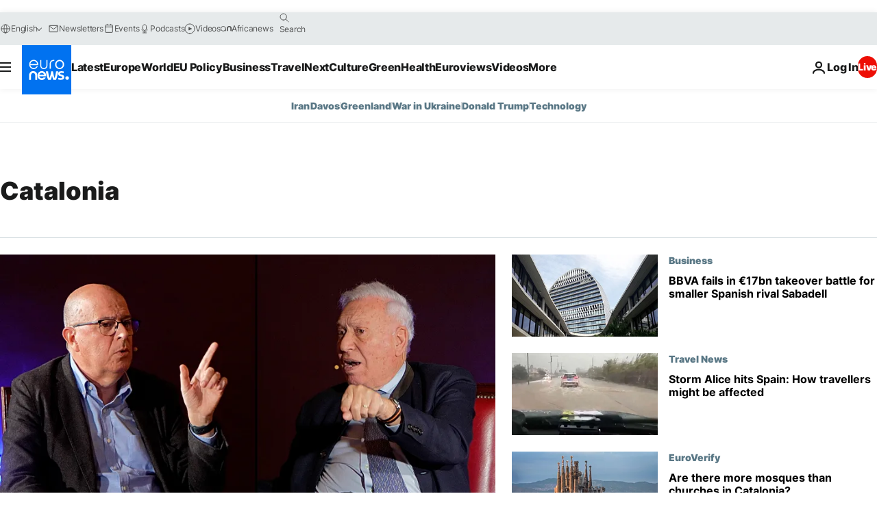

--- FILE ---
content_type: text/html; charset=UTF-8
request_url: https://www.euronews.com/tag/catalonia
body_size: 37634
content:

<!DOCTYPE html>
<html lang="en">
<head>
  <meta charset="UTF-8">
            <title>Catalonia | Euronews</title>
<meta name="description" content="Information about Catalonia. Select the subjects you want to know more about on euronews.com">
<meta name="keywords" content="Catalonia">
<meta name="robots" content="max-snippet:-1, max-image-preview:large">
<meta name="news_keywords" content="Catalonia">
<link rel="canonical" href="https://www.euronews.com/tag/catalonia">
<link rel="alternate" hreflang="en" href="https://www.euronews.com/tag/catalonia">
<link rel="alternate" hreflang="fr" href="https://fr.euronews.com/tag/catalogne">
<link rel="alternate" hreflang="de" href="https://de.euronews.com/tag/katalonien">
<link rel="alternate" hreflang="it" href="https://it.euronews.com/tag/catalogna">
<link rel="alternate" hreflang="es" href="https://es.euronews.com/tag/cataluna">
<link rel="alternate" hreflang="pt" href="https://pt.euronews.com/tag/catalunha">
<link rel="alternate" hreflang="ru" href="https://ru.euronews.com/tag/catalonia">
<link rel="alternate" hreflang="ar" href="https://arabic.euronews.com/tag/catalonia">
<link rel="alternate" hreflang="tr" href="https://tr.euronews.com/tag/katalonya">
<link rel="alternate" hreflang="fa" href="https://parsi.euronews.com/tag/catalonia">
<link rel="alternate" hreflang="el" href="https://gr.euronews.com/tag/catalonia">
<link rel="alternate" hreflang="hu" href="https://hu.euronews.com/tag/katalonia">
<link rel="alternate" hreflang="x-default" href="https://www.euronews.com">
<meta property="og:locale" content="en-GB">
<meta property="og:url" content="http://www.euronews.com/tag/catalonia">
<meta property="og:site_name" content="euronews">
<meta property="og:type" content="website">
<meta property="og:title" content="Catalonia | Euronews">
<meta property="og:description" content="Information about Catalonia. Select the subjects you want to know more about on euronews.com">
<meta property="og:image" content="https://static.euronews.com/website/images/euronews-og-image-1200x675.png">
<meta property="og:image:width" content="1200">
<meta property="og:image:height" content="675">
<meta property="og:image:type" content="image/png">
<meta property="og:image:alt" content="Catalonia | Euronews">
<meta property="og:locale:alternate" content="en-GB">
<meta property="og:locale:alternate" content="fr-FR">
<meta property="og:locale:alternate" content="de-DE">
<meta property="og:locale:alternate" content="it-IT">
<meta property="og:locale:alternate" content="es-ES">
<meta property="og:locale:alternate" content="pt-PT">
<meta property="og:locale:alternate" content="ru-RU">
<meta property="og:locale:alternate" content="ar-AE">
<meta property="og:locale:alternate" content="tr-TR">
<meta property="og:locale:alternate" content="fa-IR">
<meta property="og:locale:alternate" content="el-GR">
<meta property="og:locale:alternate" content="hu-HU">
<meta property="og:locale:alternate:url" content="https://www.euronews.com/tag/catalonia">

<meta name="twitter:site" content="@euronews">
<meta name="twitter:title" content="Catalonia | Euronews">
<meta name="twitter:description" content="Information about Catalonia. Select the subjects you want to know more about on euronews.com">
<meta name="twitter:card" content="summary_large_image">
<meta name="twitter:image" content="https://static.euronews.com/website/images/euronews-og-image-1200x675.png">
<meta name="twitter:image:alt" content="Catalonia | Euronews">

<meta property="fb:pages" content="101402598109" />
    
            <link rel="apple-touch-icon" href="/apple-touch-icon.png">
  <link rel="apple-touch-icon" href="/apple-touch-icon-precomposed.png">
  <link rel="apple-touch-icon" sizes="57x57" href="/apple-touch-icon-57x57.png">
  <link rel="apple-touch-icon" sizes="60x60" href="/apple-touch-icon-60x60.png">
  <link rel="apple-touch-icon" sizes="72x72" href="/apple-touch-icon-72x72.png">
  <link rel="apple-touch-icon" sizes="76x76" href="/apple-touch-icon-76x76.png">
  <link rel="apple-touch-icon" sizes="114x114" href="/apple-touch-icon-114x114.png">
  <link rel="apple-touch-icon" sizes="120x120" href="/apple-touch-icon-120x120.png">
  <link rel="apple-touch-icon" sizes="120x120" href="/apple-touch-icon-120x120-precomposed.png">
  <link rel="apple-touch-icon" sizes="144x144" href="/apple-touch-icon-144x144.png">
  <link rel="apple-touch-icon" sizes="152x152" href="/apple-touch-icon-152x152.png">
  <link rel="apple-touch-icon" sizes="152x152" href="/apple-touch-icon-152x152-precomposed.png">
  <link rel="apple-touch-icon" sizes="180x180" href="/apple-touch-icon-180x180.png">
  <link rel="android-icon" sizes="192x192" href="/android-icon-192x192.png">
  <link rel="icon" sizes="16x16" href="/favicon-16x16.png">
  <link rel="icon" sizes="32x32" href="/favicon-32x32.png">
  <link rel="icon" sizes="48x48" href="/favicon.ico">
  <link rel="icon" sizes="96x96" href="/favicon-96x96.png">
  <link rel="icon" sizes="160x160" href="/favicon-160x160.png">
  <link rel="icon" sizes="192x192" href="/favicon-192x192.png">

    <link rel="manifest" href="/manifest.json">
  <meta name="theme-color" content="#ffffff">

  <link rel="home" href="/" title="homepage">


          <script type="application/ld+json">{
    "@context": "https://schema.org/",
    "@type": "WebSite",
    "name": "Euronews.com",
    "url": "https://www.euronews.com/",
    "potentialAction": {
        "@type": "SearchAction",
        "target": "https://www.euronews.com/search?query={search_term_string}",
        "query-input": "required name=search_term_string"
    },
    "sameAs": [
        "https://www.facebook.com/euronews",
        "https://twitter.com/euronews",
        "https://flipboard.com/@euronews",
        "https://www.instagram.com/euronews.tv/",
        "https://www.linkedin.com/company/euronews"
    ]
}</script>
      
    <meta name="application-name" content="euronews.com">

            <meta name="viewport" content="width=device-width, minimum-scale=1, initial-scale=1">

  
                <meta name="dfp-data" content="{&quot;rootId&quot;:&quot;6458&quot;,&quot;adUnit&quot;:&quot;&quot;,&quot;keyValues&quot;:[],&quot;level1&quot;:&quot;euronews_new&quot;,&quot;lazyLoadingOffset&quot;:300,&quot;hasSwipe&quot;:false,&quot;disabledAdSlots&quot;:[]}">

            <meta name="adobe-analytics-data" content="{&quot;site&quot;:{&quot;platform&quot;:&quot;&quot;,&quot;language&quot;:&quot;en&quot;,&quot;primarylanguage&quot;:&quot;&quot;,&quot;secondarylanguage&quot;:&quot;&quot;,&quot;environment&quot;:&quot;prod&quot;,&quot;brand&quot;:&quot;euronews&quot;,&quot;servicetype&quot;:&quot;web&quot;,&quot;version&quot;:&quot;15.7.0&quot;},&quot;page&quot;:{&quot;pagename&quot;:&quot;euronews.multi.tags.multi.catalonia&quot;,&quot;pagehasad&quot;:&quot;&quot;,&quot;pagenumads&quot;:&quot;&quot;,&quot;sitesection&quot;:&quot;&quot;,&quot;sitesubsection1&quot;:&quot;&quot;,&quot;sitesubsection2&quot;:&quot;&quot;,&quot;pagetype&quot;:&quot;page&quot;,&quot;pageurl&quot;:&quot;www.euronews.com\/tag\/catalonia&quot;,&quot;pagedownloadtime&quot;:&quot;&quot;,&quot;vertical&quot;:&quot;multi&quot;,&quot;theme&quot;:&quot;tags&quot;,&quot;program&quot;:&quot;multi&quot;,&quot;contenttype&quot;:&quot;txt&quot;,&quot;menustatus&quot;:&quot;&quot;,&quot;pagereload&quot;:&quot;&quot;,&quot;pagedisplaybreakpoint&quot;:&quot;&quot;,&quot;displaybreakingnewsbar&quot;:&quot;none&quot;,&quot;swipe&quot;:&quot;none&quot;,&quot;urlpath&quot;:&quot;www.euronews.com\/tag\/catalonia&quot;},&quot;search&quot;:{&quot;keyword&quot;:&quot;&quot;,&quot;searchresult&quot;:&quot;&quot;},&quot;uv&quot;:{&quot;uvid&quot;:&quot;&quot;,&quot;logged&quot;:&quot;&quot;,&quot;isbot&quot;:&quot;&quot;},&quot;article&quot;:{&quot;eventid&quot;:&quot;none&quot;,&quot;storyid&quot;:&quot;none&quot;,&quot;updatedate&quot;:&quot;none&quot;,&quot;title&quot;:&quot;none&quot;,&quot;format&quot;:&quot;none&quot;,&quot;nbdayssincepublication&quot;:&quot;none&quot;,&quot;articlepromotedtobcs&quot;:&quot;&quot;,&quot;articlepromotedtohp&quot;:&quot;&quot;,&quot;technicaltags&quot;:&quot;none&quot;,&quot;contenttaxonomy&quot;:&quot;none&quot;,&quot;gallerynumber&quot;:&quot;none&quot;},&quot;login&quot;:{&quot;subscriptiontype&quot;:&quot;other&quot;,&quot;dailynl&quot;:&quot;none&quot;},&quot;video&quot;:{&quot;videoid&quot;:&quot;none&quot;,&quot;youtubevideoid&quot;:&quot;none&quot;,&quot;dailymotionvideoid&quot;:&quot;none&quot;,&quot;housenumbervidid&quot;:&quot;none&quot;,&quot;name&quot;:&quot;none&quot;,&quot;publicationdate&quot;:&quot;none&quot;,&quot;type&quot;:&quot;none&quot;,&quot;duration&quot;:&quot;none&quot;,&quot;isinplaylist&quot;:&quot;none&quot;,&quot;playlistname&quot;:&quot;none&quot;,&quot;haspreview&quot;:&quot;none&quot;,&quot;viewmode&quot;:&quot;none&quot;,&quot;playername&quot;:&quot;none&quot;,&quot;playlistnumitems&quot;:&quot;none&quot;,&quot;playlistposition&quot;:&quot;none&quot;,&quot;soundstatus&quot;:&quot;none&quot;},&quot;component&quot;:{&quot;name&quot;:&quot;&quot;,&quot;type&quot;:&quot;&quot;,&quot;action&quot;:&quot;&quot;,&quot;pagename&quot;:&quot;&quot;,&quot;actiondetail&quot;:&quot;&quot;},&quot;newsletter&quot;:{&quot;name&quot;:&quot;&quot;,&quot;location&quot;:&quot;&quot;},&quot;cm&quot;:{&quot;ssf&quot;:&quot;1&quot;},&quot;thirdPartiesDisabled&quot;:[],&quot;sendDate&quot;:null}">
  
    <meta name="app-contexts" content="[&quot;main&quot;]" >

          <link rel="preload" as="style" href="/build/e09c9fcfcc074bccb6b0-reduce-cls.css">
    <link rel="preload" as="style" href="/build/60f2680ec86092ed27b8-common.css">
    <link rel="preload" as="style" href="/build/2704ee1d94cf0ae161ea-trumps.css">
    <link rel="preload" as="style" href="/build/1e29222cf9b97f50ec61-header.css">
              <link rel="preload" as="script" href="https://securepubads.g.doubleclick.net/tag/js/gpt.js" />
      

  <link rel="preload" as="style" href="/build/e2475b434d85263363d3-blocks.css">

            <style>
    #accessibility-bar,#c-burger-button-checkbox,#c-language-switcher-list-open,.c-breaking-news,.c-language-switcher__list,.c-search-form__loader, .o-site-hr__second-level__dropdown,.o-site-hr__second-level__dropdown-mask,.o-site-hr__sidebar,.o-site-hr__sidebar-mask{display:none}
    .c-bar-now .c-tags-list,.c-bar-now__container,.c-navigation-bar,.c-navigation-bar__wrappable-list,.c-search-form.c-search-engine,.o-site-hr__first-level__container,.o-site-hr__second-level__container,.o-site-hr__second-level__links,.o-site-hr__second-level__burger-logo,.c-burger-button{display:flex}

    @supports (content-visibility: hidden) {
      .o-site-hr__second-level__dropdown,.o-site-hr__sidebar {
        display: flex;
        content-visibility: hidden;
      }
    }
  </style>

    <link rel="stylesheet" href="/build/e09c9fcfcc074bccb6b0-reduce-cls.css">
    <link rel="stylesheet" href="/build/60f2680ec86092ed27b8-common.css">
    <link rel="stylesheet" href="/build/2704ee1d94cf0ae161ea-trumps.css">
    <link rel="stylesheet" href="/build/1e29222cf9b97f50ec61-header.css">
    <link rel="stylesheet" href="/build/509b54a72fb69fe05136-didomi.css">

  
    
    <link rel="stylesheet" href="/build/e2475b434d85263363d3-blocks.css">

        <style>@font-face{font-family: "Arial size-adjust";font-style: normal;font-weight: 400;font-display: swap;src: local("Arial");size-adjust: 102.5%;}body{font-family: 'Arial size-adjust', Arial, sans-serif;}</style>

    
          <link rel="stylesheet" href="/build/0a99ec3795784c5a8509-fonts.css" media="print" onload="this.media=&#039;all&#039;">
          
      
  
              <link rel="preconnect" href="https://static.euronews.com">
      <link rel="preconnect" href="https://api.privacy-center.org">
      <link rel="preconnect" href="https://sdk.privacy-center.org">
      <link rel="preconnect" href="https://www.googletagservices.com">
      <link rel="preconnect" href="https://pagead2.googlesyndication.com">
              <link rel="dns-prefetch" href="//scripts.opti-digital.com">
                  <link rel="dns-prefetch" href="https://connect.facebook.net">
                  <link rel="dns-prefetch" href="https://ping.chartbeat.net">
        <link rel="dns-prefetch" href="https://static.chartbeat.com">
        
    <script>
  window.euronewsEnvs = JSON.parse('{"PUBLIC_GIGYA_API_KEY":"4_G3z5aGNUymdcrkV9z9qOAg","PUBLIC_INSIDER_PARTNER_NAME":"euronewsfr","PUBLIC_INSIDER_PARTNER_ID":"10008155","PUBLIC_APP_ENV":"prod","PUBLIC_URLS_BASE":"euronews.com"}');
</script>


  <script> performance.mark('enw-first-script'); </script>
                <script id="euronews-initial-server-data">
                              window.getInitialServerData = () => ({"context":{"website":"euronews","pageType":"articlelisttag","servicetype":"web","features":["euronewsUUIDManager","userNavigationActivity","didomi","googleGpt","advertisingOptiDigital","wallpaper","DVTargetingSignalsManager","bombora","insider","scrollRestore","adobe"],"featureFlipping":{"fast":{"adobe":{"languages":{"en":true,"fr":true,"de":true,"it":true,"es":true,"pt":true,"tr":true,"pl":true,"ru":true,"ar":true,"fa":true,"el":true,"hu":true},"thirdpart":true,"description":"Analytics tracking"},"adobeAudienceManager":{"languages":{"en":true,"fr":true,"de":true,"it":true,"es":true,"pt":true,"tr":true,"pl":true,"ru":true,"ar":true,"fa":true,"el":true,"hu":true},"thirdpart":true,"description":"_"},"adsAutorefresh":{"languages":{"en":false,"ar":false,"de":false,"el":false,"es":false,"fa":false,"fr":false,"hu":false,"it":false,"pt":false,"ru":false,"tr":false,"pl":false},"thirdpart":false,"description":"Permet un autorefresh auto des pubs toutes les X secondes"},"adsLazyloading":{"languages":{"en":true,"fr":true,"de":true,"it":true,"es":true,"pt":true,"tr":true,"pl":true,"ru":true,"ar":true,"fa":true,"el":true,"hu":true},"thirdpart":false,"description":"Permet d\u2019afficher les pubs au fur \u00e0 mesure du scroll d\u2019un utilisateur sur nos pages, ce qui permet d\u2019acc\u00e9l\u00e9rer le chargement du haut de page"},"advertising":{"languages":{"en":false,"fr":false,"de":false,"it":false,"es":false,"pt":false,"tr":false,"pl":false,"ru":false,"ar":false,"fa":false,"el":false,"hu":false},"thirdpart":false,"description":"to enable new advertising core (while double run, we use old advertising when this key is off)"},"advertisingOptiDigital":{"languages":{"en":true,"fr":true,"de":true,"it":true,"es":true,"pt":true,"tr":true,"pl":true,"ru":true,"ar":true,"fa":true,"el":true,"hu":true},"thirdpart":true,"description":"New Advertising management with OptiDigital"},"advertisingSingleRequestMode":{"languages":{"en":false,"ar":false,"de":false,"el":false,"es":false,"fa":false,"fr":false,"hu":false,"it":false,"pt":false,"ru":false,"tr":false,"pl":false},"thirdpart":false,"description":"WARNING: WHEN TURNED ON IT MAKES AD REQUEST COUNT EXPLODE AND LEADS TO TERRIBLE IMPRESSION\/REQUEST RATIO\nenable singleRequest mode for new advertising implementation (will do multirequest if disabled)"},"analytics":{"languages":{"en":true,"fr":true,"de":true,"it":true,"es":true,"pt":true,"tr":true,"pl":true,"ru":true,"ar":true,"fa":true,"el":true,"hu":true},"thirdpart":false,"description":"_"},"autorefresh":{"languages":{"en":true,"fr":true,"de":true,"it":true,"es":true,"pt":true,"tr":true,"pl":true,"ru":true,"ar":true,"fa":true,"el":true,"hu":true},"thirdpart":false,"description":"_"},"bcovery":{"languages":{"en":false,"ar":false,"de":false,"el":false,"es":false,"fa":false,"fr":false,"hu":false,"it":false,"pt":false,"ru":false,"tr":false,"pl":false},"thirdpart":true,"description":"_"},"bombora":{"languages":{"en":true,"fr":true,"de":true,"it":true,"es":true,"pt":true,"tr":true,"pl":true,"ru":true,"ar":true,"fa":false,"el":true,"hu":true},"thirdpart":true,"description":"_"},"bomboraStandardTag":{"languages":{"en":true,"fr":true,"de":true,"it":true,"es":true,"pt":true,"tr":true,"pl":true,"ru":true,"ar":true,"fa":false,"el":true,"hu":true},"thirdpart":true,"description":"_"},"breakingNewsBanner":{"languages":{"en":true,"fr":true,"de":true,"it":true,"es":true,"pt":true,"tr":true,"pl":true,"ru":true,"ar":true,"fa":true,"el":true,"hu":true},"thirdpart":false,"description":"_"},"caption":{"languages":{"en":true,"fr":true,"de":true,"it":true,"es":true,"pt":true,"tr":true,"pl":true,"ru":true,"ar":true,"fa":true,"el":true,"hu":true},"thirdpart":false,"description":"_"},"chartbeat":{"languages":{"en":true,"fr":true,"de":true,"it":true,"es":true,"pt":true,"tr":true,"pl":true,"ru":true,"ar":true,"fa":true,"el":true,"hu":true},"thirdpart":true,"description":"chartbeat.js is the Javascript code for the standard web tracking"},"chartbeat_mab":{"languages":{"en":true,"fr":true,"de":true,"it":true,"es":true,"pt":true,"tr":true,"pl":true,"ru":true,"ar":true,"fa":true,"el":true,"hu":true},"thirdpart":true,"description":"chartbeat_mab.js is the library for Chartbeat's headline testing functionality"},"connatix":{"languages":{"en":true,"fr":true,"de":true,"it":true,"es":true,"pt":true,"tr":true,"pl":true,"ru":true,"ar":true,"fa":true,"el":true,"hu":true},"thirdpart":true,"description":"_"},"connatixSticky":{"languages":{"en":false,"fr":false,"de":false,"it":false,"es":false,"pt":false,"tr":false,"pl":false,"ru":false,"ar":false,"fa":false,"el":false,"hu":false},"thirdpart":false,"description":"_"},"consentTemplates":{"languages":{"en":false,"fr":false,"de":false,"it":false,"es":false,"pt":false,"tr":false,"pl":false,"ru":false,"ar":false,"fa":false,"el":false,"hu":false},"thirdpart":false,"description":"consent notices (Didomi, ...)"},"dailymotion":{"languages":{"en":true,"fr":true,"de":true,"it":true,"es":true,"pt":true,"tr":true,"pl":true,"ru":false,"ar":true,"fa":false,"el":true,"hu":true},"thirdpart":false,"description":"_"},"datalayerManager":{"languages":{"en":false,"ar":false,"de":false,"el":false,"es":false,"fa":false,"fr":false,"hu":false,"it":false,"pt":false,"ru":false,"tr":false,"pl":false},"thirdpart":false,"description":"_"},"didomi":{"languages":{"en":true,"fr":true,"de":true,"it":true,"es":true,"pt":true,"tr":true,"pl":true,"ru":true,"ar":true,"fa":true,"el":true,"hu":true},"thirdpart":true,"description":null},"doubleVerify":{"languages":{"en":true,"fr":true,"de":true,"it":true,"es":true,"pt":true,"tr":true,"pl":true,"ru":true,"ar":true,"fa":true,"el":true,"hu":true},"thirdpart":true,"description":"_"},"durationMedia":{"languages":{"en":true,"fr":true,"de":true,"it":true,"es":true,"pt":true,"tr":true,"pl":true,"ru":true,"ar":true,"fa":true,"el":true,"hu":true},"thirdpart":true,"description":"_"},"DVTargetingSignalsManager":{"languages":{"en":true,"fr":true,"de":true,"it":true,"es":true,"pt":true,"tr":true,"pl":true,"ru":true,"ar":true,"fa":true,"el":true,"hu":true},"thirdpart":false,"description":"This feature aims to manage DV Targeting Signals.\r\nFor example: retrieving Targeting Signals, updating the advertising Datalayer, and storing DV Contextual Signals to the database."},"euronewsUUIDManager":{"languages":{"en":true,"fr":true,"de":true,"it":true,"es":true,"pt":true,"tr":true,"pl":true,"ru":true,"ar":true,"fa":true,"el":true,"hu":true},"thirdpart":false,"description":"This feature ensures each client has a persistent UUID by retrieving it from IndexedDB or cookies, or generating and storing one if it doesn\u2019t exist. The UUID is used by other features and services for consistent client identification."},"facebook":{"languages":{"en":true,"fr":true,"de":true,"it":true,"es":true,"pt":true,"tr":true,"pl":true,"ru":true,"ar":true,"fa":true,"el":true,"hu":true},"thirdpart":true,"description":null},"football":{"languages":{"en":true,"fr":true,"de":true,"it":true,"es":true,"pt":true,"tr":true,"pl":false,"ru":true,"ar":true,"fa":true,"el":true,"hu":true},"thirdpart":false,"description":"This FF is made to manage FootballLeagueDataHandler service"},"footballLeagueResults":{"languages":{"en":true,"ar":true,"de":true,"el":true,"es":true,"fa":true,"fr":true,"hu":true,"it":true,"pt":true,"ru":true,"tr":true,"pl":false},"thirdpart":false,"description":"This is for the service that manage the display\/management of the widget of football league results that we can find on the home page and other footblall pages"},"gallery":{"languages":{"en":true,"fr":true,"de":true,"it":true,"es":true,"pt":true,"tr":true,"pl":true,"ru":true,"ar":true,"fa":true,"el":true,"hu":true},"thirdpart":false,"description":"Widget Gallery"},"geoBlocking":{"languages":{"en":true,"ar":true,"de":true,"el":true,"es":true,"fa":true,"fr":true,"hu":true,"it":true,"pt":true,"ru":true,"tr":true,"pl":true},"thirdpart":false,"description":"_"},"geoedge":{"languages":{"en":true,"fr":true,"de":true,"it":true,"es":true,"pt":true,"tr":true,"pl":true,"ru":true,"ar":true,"fa":true,"el":true,"hu":true},"thirdpart":true,"description":"_"},"gigya":{"languages":{"en":true,"fr":true,"de":true,"it":true,"es":true,"pt":true,"tr":true,"pl":true,"ru":true,"ar":true,"fa":true,"el":true,"hu":true},"thirdpart":false,"description":"Login Euronews via SAP\/GIGYA"},"global_footer":{"languages":{"en":true,"fr":true,"de":true,"it":true,"es":true,"pt":true,"tr":true,"pl":true,"ru":true,"ar":true,"fa":true,"el":true,"hu":true},"thirdpart":true,"description":null},"googleGpt":{"languages":{"en":true,"fr":true,"de":true,"it":true,"es":true,"pt":true,"tr":true,"pl":true,"ru":true,"ar":true,"fa":true,"el":true,"hu":true},"thirdpart":true,"description":"GPT is mandatory for all the advertisement stack"},"google_analytics":{"languages":{"en":false,"ar":false,"de":false,"el":false,"es":false,"fa":false,"fr":false,"hu":false,"it":false,"pt":false,"ru":false,"tr":false,"pl":false},"thirdpart":true,"description":"_"},"google_gtm":{"languages":{"en":true,"fr":true,"de":true,"it":true,"es":true,"pt":true,"tr":true,"pl":true,"ru":true,"ar":true,"fa":true,"el":true,"hu":true},"thirdpart":true,"description":null},"grafanaFaro":{"languages":{"en":false,"fr":false,"de":false,"it":false,"es":false,"pt":false,"tr":false,"pl":false,"ru":false,"ar":false,"fa":false,"el":false,"hu":false},"thirdpart":false,"description":"_"},"gtag":{"languages":{"en":true,"fr":true,"de":true,"it":true,"es":true,"pt":true,"tr":true,"pl":true,"ru":true,"ar":true,"fa":true,"el":true,"hu":true},"thirdpart":true,"description":"_"},"header_redesign":{"languages":{"en":true,"fr":true,"de":true,"it":true,"es":true,"pt":true,"tr":true,"pl":true,"ru":true,"ar":true,"fa":true,"el":true,"hu":true},"thirdpart":false,"description":"FF qui active l'affichage du Header Redesign"},"home_new_design":{"languages":{"en":false,"fr":false,"de":false,"it":false,"es":false,"pt":false,"tr":false,"pl":false,"ru":false,"ar":false,"fa":false,"el":false,"hu":false},"thirdpart":false,"description":"Home New Design 2025"},"https":{"languages":{"en":true,"fr":true,"de":true,"it":true,"es":true,"pt":true,"tr":true,"pl":true,"ru":true,"ar":true,"fa":true,"el":true,"hu":true},"thirdpart":false,"description":null},"iaDisclaimerReporting":{"languages":{"en":true,"fr":true,"de":true,"it":true,"es":true,"pt":true,"tr":true,"pl":true,"ru":true,"ar":true,"fa":true,"el":true,"hu":true},"thirdpart":false,"description":"Display the IA Disclaimer"},"insider":{"languages":{"en":true,"fr":true,"de":true,"it":true,"es":true,"pt":true,"tr":true,"pl":true,"ru":true,"ar":true,"fa":true,"el":true,"hu":true},"thirdpart":true,"description":"_"},"jobbio":{"languages":{"en":false,"fr":false,"de":false,"it":false,"es":false,"pt":false,"tr":false,"pl":false,"ru":false,"ar":false,"fa":false,"el":false,"hu":false},"thirdpart":true,"description":"_"},"justIn":{"languages":{"en":true,"fr":true,"de":true,"it":true,"es":true,"pt":true,"tr":true,"pl":true,"ru":true,"ar":true,"fa":true,"el":true,"hu":true},"thirdpart":false,"description":"_"},"justInTimeline":{"languages":{"en":true,"fr":true,"de":true,"it":true,"es":true,"pt":true,"tr":true,"pl":true,"ru":true,"ar":true,"fa":true,"el":true,"hu":true},"thirdpart":false,"description":"Justin template new design 2025"},"lazyblock":{"languages":{"en":false,"ar":false,"de":false,"el":false,"es":false,"fa":false,"fr":false,"hu":true,"it":false,"pt":false,"ru":false,"tr":true,"pl":false},"thirdpart":false},"lazyload":{"languages":{"en":true,"fr":true,"de":true,"it":true,"es":true,"pt":true,"tr":true,"pl":true,"ru":true,"ar":true,"fa":true,"el":true,"hu":true},"thirdpart":false,"description":"_"},"leaderboardUnderHeader":{"languages":{"en":true,"ar":true,"de":false,"el":false,"es":false,"fa":true,"fr":false,"hu":false,"it":false,"pt":false,"ru":false,"tr":false,"pl":false},"thirdpart":false,"description":"main leaderboard under header instead of above on article page"},"linkObfuscator":{"languages":{"en":true,"fr":true,"de":true,"it":true,"es":true,"pt":true,"tr":true,"pl":true,"ru":true,"ar":true,"fa":true,"el":true,"hu":true},"thirdpart":false,"description":"This feature aims to obfuscate all links for which the obfuscation is implemented in the Twig template."},"liveramp":{"languages":{"en":true,"fr":true,"de":true,"it":true,"es":true,"pt":true,"tr":true,"pl":true,"ru":true,"ar":true,"fa":true,"el":true,"hu":true},"thirdpart":true,"description":"https:\/\/liveramp.com\/"},"login":{"languages":{"en":true,"fr":true,"de":true,"it":true,"es":true,"pt":true,"tr":true,"pl":true,"ru":true,"ar":true,"fa":true,"el":true,"hu":true},"thirdpart":false,"description":"Allow login for Gigya"},"loginWall":{"languages":{"en":false,"fr":true,"de":false,"it":false,"es":true,"pt":false,"tr":false,"pl":false,"ru":false,"ar":false,"fa":false,"el":false,"hu":false},"thirdpart":false,"description":"_"},"longerCacheStrategy":{"languages":{"en":true,"fr":true,"de":true,"it":true,"es":true,"pt":true,"tr":true,"pl":true,"ru":true,"ar":true,"fa":true,"el":true,"hu":true},"thirdpart":false,"description":"Enable longer cache on various pages (see EW-5784)"},"nativo":{"languages":{"en":true,"fr":true,"de":true,"it":true,"es":true,"pt":true,"tr":true,"pl":true,"ru":true,"ar":true,"fa":true,"el":true,"hu":true},"thirdpart":false,"description":"_"},"new_liveblogging":{"languages":{"en":true,"fr":true,"de":true,"it":true,"es":true,"pt":true,"tr":true,"pl":true,"ru":true,"ar":true,"fa":true,"el":true,"hu":true},"thirdpart":false,"description":"Activate new Arena liveblogging feature (with TypeScript service)"},"nonli":{"languages":{"en":true,"fr":true,"de":true,"it":true,"es":true,"pt":true,"tr":true,"pl":true,"ru":true,"ar":true,"fa":true,"el":true,"hu":true},"thirdpart":true,"description":"This TP replace echobox to publish automatically our articles on social networks"},"outbrain":{"languages":{"en":true,"fr":true,"de":true,"it":true,"es":true,"pt":true,"tr":true,"pl":true,"ru":true,"ar":true,"fa":true,"el":true,"hu":true},"thirdpart":true,"description":"_"},"outbrain_lazyloading":{"languages":{"en":true,"fr":true,"de":true,"it":true,"es":true,"pt":true,"tr":true,"pl":true,"ru":true,"ar":true,"fa":true,"el":true,"hu":true},"thirdpart":true,"description":"_"},"ownpage":{"languages":{"en":true,"ar":true,"de":true,"el":true,"es":true,"fa":true,"fr":true,"hu":true,"it":true,"pt":true,"ru":true,"tr":true,"pl":false},"thirdpart":true,"description":"newsletter"},"pfp-ima":{"languages":{"en":false,"ar":false,"de":false,"el":false,"es":false,"fa":false,"fr":false,"hu":false,"it":false,"pt":false,"ru":false,"tr":false,"pl":false},"thirdpart":false,"description":"_"},"pfpLive":{"languages":{"en":true,"fr":true,"de":true,"it":true,"es":true,"pt":true,"tr":true,"pl":true,"ru":true,"ar":true,"fa":false,"el":true,"hu":true},"thirdpart":false,"description":"_"},"pfpVOD":{"languages":{"en":true,"fr":true,"de":true,"it":true,"es":true,"pt":true,"tr":true,"pl":true,"ru":false,"ar":true,"fa":false,"el":true,"hu":true},"thirdpart":false,"description":"_"},"player_lazyload_click":{"languages":{"en":true,"fr":true,"de":true,"it":true,"es":true,"pt":true,"tr":true,"pl":true,"ru":true,"ar":true,"fa":true,"el":true,"hu":true},"thirdpart":false,"description":null},"scribblelive":{"languages":{"en":true,"ar":true,"de":true,"el":true,"es":true,"fa":true,"fr":true,"hu":true,"it":true,"pt":true,"ru":true,"tr":true,"pl":false},"thirdpart":true},"scrollRestore":{"languages":{"en":true,"fr":true,"de":true,"it":true,"es":true,"pt":true,"tr":true,"pl":true,"ru":true,"ar":true,"fa":true,"el":true,"hu":true},"thirdpart":false,"description":"This feature sets the browser's scrollRestoration property to 'manual', ensuring the scroll position resets to the top of the page upon refresh"},"search":{"languages":{"en":true,"fr":true,"de":true,"it":true,"es":true,"pt":true,"tr":true,"pl":true,"ru":true,"ar":true,"fa":true,"el":true,"hu":true},"thirdpart":false,"description":"_"},"sentry":{"languages":{"en":true,"fr":true,"de":true,"it":true,"es":true,"pt":true,"tr":true,"pl":true,"ru":true,"ar":true,"fa":true,"el":true,"hu":true},"thirdpart":true,"description":"APM - Technical TP"},"socialManager":{"languages":{"en":true,"fr":true,"de":true,"it":true,"es":true,"pt":true,"tr":true,"pl":true,"ru":true,"ar":true,"fa":true,"el":true,"hu":true},"thirdpart":false,"description":"Social manager TS service for social network popup management"},"StickyFloor":{"languages":{"en":true,"fr":true,"de":true,"it":true,"es":true,"pt":true,"tr":true,"pl":true,"ru":true,"ar":true,"fa":true,"el":true,"hu":true},"thirdpart":false,"description":null},"streamAMP":{"languages":{"en":false,"ar":false,"de":false,"el":false,"es":false,"fa":false,"fr":false,"hu":false,"it":false,"pt":false,"ru":false,"tr":false,"pl":false},"thirdpart":true},"style_css_site_header":{"languages":{"en":false,"ar":false,"de":false,"el":false,"es":false,"fa":false,"fr":false,"hu":false,"it":false,"pt":false,"ru":false,"tr":false,"pl":false},"thirdpart":false,"description":"Ex\u00e9cuter le CSS du Site Header dans directement dans <style> dans <head>, et en premier, ind\u00e9pendamment des autres fichiers CSS."},"survey_popup":{"languages":{"en":false,"fr":false,"de":false,"it":false,"es":false,"pt":false,"tr":false,"pl":false,"ru":false,"ar":false,"fa":false,"el":false,"hu":false},"thirdpart":false,"description":null},"swiper":{"languages":{"en":true,"fr":true,"de":true,"it":true,"es":true,"pt":true,"tr":true,"pl":true,"ru":true,"ar":true,"fa":true,"el":true,"hu":true},"thirdpart":false,"description":"_"},"swipe_article":{"languages":{"en":true,"fr":true,"de":true,"it":true,"es":true,"pt":true,"tr":true,"pl":true,"ru":true,"ar":true,"fa":true,"el":true,"hu":true},"thirdpart":false,"description":"_"},"teads":{"languages":{"en":true,"fr":true,"de":true,"it":true,"es":true,"pt":true,"tr":true,"pl":true,"ru":true,"ar":true,"fa":true,"el":true,"hu":true},"thirdpart":true,"description":"Renomm\u00e9e depuis \"teadsCookielessTag\" pour le nouveau script advertising."},"teadsCookielessTag":{"languages":{"en":true,"fr":true,"de":true,"it":true,"es":true,"pt":true,"tr":true,"pl":true,"ru":true,"ar":true,"fa":true,"el":true,"hu":true},"thirdpart":true,"description":"Ancienne cl\u00e9, utilis\u00e9e avec l'ancien script advertising, remplac\u00e9e par \"teads\"."},"telemetry-php":{"languages":{"en":false,"fr":false,"de":false,"it":false,"es":false,"pt":false,"tr":false,"pl":false,"ru":false,"ar":false,"fa":false,"el":false,"hu":false},"thirdpart":false,"description":"D\u00e9sactive l'Open Telemetry -> Grafana\r\nSur le site cot\u00e9 FRONT\/PHP"},"telemetry-ts":{"languages":{"en":false,"fr":false,"de":false,"it":false,"es":false,"pt":false,"tr":false,"pl":false,"ru":false,"ar":false,"fa":false,"el":false,"hu":false},"thirdpart":false,"description":"Grafana openTelemetry for Front TS"},"textToSpeech":{"languages":{"en":true,"fr":true,"de":true,"it":true,"es":true,"pt":true,"tr":true,"pl":true,"ru":true,"ar":true,"fa":true,"el":true,"hu":true},"thirdpart":true,"description":"Solution de synthese vocale convertissant le texte en audio."},"tmpTestNewImageServer":{"languages":{"en":true,"fr":true,"de":true,"it":true,"es":true,"pt":true,"tr":true,"pl":true,"ru":true,"ar":true,"fa":true,"el":true,"hu":true},"thirdpart":false,"description":"this must be temporary! rewrite static.euronews.com article image to images.euronews.com"},"twitter":{"languages":{"en":true,"fr":true,"de":true,"it":true,"es":true,"pt":true,"tr":true,"pl":true,"ru":true,"ar":true,"fa":true,"el":true,"hu":true},"thirdpart":true,"description":"_"},"userNavigationActivity":{"languages":{"en":true,"fr":true,"de":true,"it":true,"es":true,"pt":true,"tr":true,"pl":true,"ru":true,"ar":true,"fa":true,"el":true,"hu":true},"thirdpart":false,"description":"Service that stores user last visited page and last language"},"video":{"languages":{"en":true,"fr":true,"de":true,"it":true,"es":true,"pt":true,"tr":true,"pl":true,"ru":true,"ar":true,"fa":true,"el":true,"hu":true},"thirdpart":false,"description":"Video Player for article pages"},"vuukle":{"languages":{"en":true,"fr":true,"de":true,"it":true,"es":true,"pt":true,"tr":true,"pl":false,"ru":true,"ar":true,"fa":true,"el":true,"hu":true},"thirdpart":true,"description":"_"},"wallpaper":{"languages":{"en":true,"fr":true,"de":true,"it":true,"es":true,"pt":true,"tr":true,"pl":true,"ru":true,"ar":true,"fa":true,"el":true,"hu":true},"thirdpart":false,"description":"_"},"weatherCarousel":{"languages":{"en":true,"fr":true,"de":true,"it":true,"es":true,"pt":true,"tr":true,"pl":true,"ru":true,"ar":true,"fa":true,"el":true,"hu":true},"thirdpart":false,"description":"Service for the carousel on the weather town page"},"weatherSearch":{"languages":{"en":true,"fr":true,"de":true,"it":true,"es":true,"pt":true,"tr":true,"pl":true,"ru":true,"ar":true,"fa":true,"el":true,"hu":true},"thirdpart":false,"description":"_"},"widgets":{"languages":{"en":true,"fr":true,"de":true,"it":true,"es":true,"pt":true,"tr":true,"pl":true,"ru":true,"ar":true,"fa":true,"el":true,"hu":true},"thirdpart":false,"description":"This is for Typescript widget service"},"yieldbird":{"languages":{"en":true,"fr":true,"de":true,"it":true,"es":true,"pt":true,"tr":true,"pl":true,"ru":true,"ar":true,"fa":true,"el":true,"hu":true},"thirdpart":true,"description":"_"},"automatad":{"languages":{"en":true,"ar":true,"de":true,"el":true,"es":true,"fa":true,"fr":true,"hu":true,"it":true,"pt":true,"ru":true,"tr":true,"pl":true},"thirdpart":true,"description":"_"},"DurationMedia":{"languages":{"en":true,"fr":true,"de":true,"it":true,"es":true,"pt":true,"tr":true,"pl":true,"ru":true,"ar":true,"fa":true,"el":true,"hu":true},"thirdpart":true,"description":"_"},"linkedinNext":{"languages":{"en":true,"ar":false,"de":false,"el":false,"es":false,"fa":false,"fr":false,"hu":false,"it":false,"pt":false,"ru":false,"tr":false,"pl":false},"thirdpart":true},"mailmunch":{"languages":{"en":true,"ar":true,"de":true,"el":true,"es":true,"fa":true,"fr":true,"hu":true,"it":true,"pt":true,"ru":true,"tr":true,"pl":false},"thirdpart":true},"popup_message_all_website":{"languages":{"en":false,"ar":false,"de":false,"el":false,"es":false,"fa":false,"fr":false,"hu":false,"it":false,"pt":false,"ru":false,"tr":false,"pl":false},"thirdpart":false},"popup_message_live":{"languages":{"en":false,"ar":false,"de":false,"el":false,"es":false,"fa":false,"fr":false,"hu":false,"it":false,"pt":false,"ru":false,"tr":false,"pl":false},"thirdpart":false},"video_autoplay":{"languages":{"en":true,"fr":true,"de":true,"it":true,"es":true,"pt":true,"tr":true,"pl":true,"ru":true,"ar":true,"fa":true,"el":true,"hu":true},"thirdpart":false,"description":null}},"slow":{"adobe":{"languages":{"en":true,"fr":true,"de":true,"it":true,"es":true,"pt":true,"tr":true,"pl":true,"ru":true,"ar":true,"fa":true,"el":true,"hu":true},"thirdpart":true,"description":"Analytics tracking"},"adobeAudienceManager":{"languages":{"en":true,"fr":true,"de":true,"it":true,"es":true,"pt":true,"tr":true,"pl":true,"ru":true,"ar":true,"fa":true,"el":true,"hu":true},"thirdpart":true,"description":"_"},"adsAutorefresh":{"languages":{"en":false,"ar":false,"de":false,"el":false,"es":false,"fa":false,"fr":false,"hu":false,"it":false,"pt":false,"ru":false,"tr":false,"pl":false},"thirdpart":false,"description":"Permet un autorefresh auto des pubs toutes les X secondes"},"adsLazyloading":{"languages":{"en":true,"fr":true,"de":true,"it":true,"es":true,"pt":true,"tr":true,"pl":true,"ru":true,"ar":true,"fa":true,"el":true,"hu":true},"thirdpart":false,"description":"Permet d\u2019afficher les pubs au fur \u00e0 mesure du scroll d\u2019un utilisateur sur nos pages, ce qui permet d\u2019acc\u00e9l\u00e9rer le chargement du haut de page"},"advertising":{"languages":{"en":false,"fr":false,"de":false,"it":false,"es":false,"pt":false,"tr":false,"pl":false,"ru":false,"ar":false,"fa":false,"el":false,"hu":false},"thirdpart":false,"description":"to enable new advertising core (while double run, we use old advertising when this key is off)"},"advertisingOptiDigital":{"languages":{"en":true,"fr":true,"de":true,"it":true,"es":true,"pt":true,"tr":true,"pl":true,"ru":true,"ar":true,"fa":true,"el":true,"hu":true},"thirdpart":true,"description":"New Advertising management with OptiDigital"},"advertisingSingleRequestMode":{"languages":{"en":false,"ar":false,"de":false,"el":false,"es":false,"fa":false,"fr":false,"hu":false,"it":false,"pt":false,"ru":false,"tr":false,"pl":false},"thirdpart":false,"description":"WARNING: WHEN TURNED ON IT MAKES AD REQUEST COUNT EXPLODE AND LEADS TO TERRIBLE IMPRESSION\/REQUEST RATIO\nenable singleRequest mode for new advertising implementation (will do multirequest if disabled)"},"analytics":{"languages":{"en":true,"fr":true,"de":true,"it":true,"es":true,"pt":true,"tr":true,"pl":true,"ru":true,"ar":true,"fa":true,"el":true,"hu":true},"thirdpart":false,"description":"_"},"autorefresh":{"languages":{"en":true,"fr":true,"de":true,"it":true,"es":true,"pt":true,"tr":true,"pl":true,"ru":true,"ar":true,"fa":true,"el":true,"hu":true},"thirdpart":false,"description":"_"},"bcovery":{"languages":{"en":false,"ar":false,"de":false,"el":false,"es":false,"fa":false,"fr":false,"hu":false,"it":false,"pt":false,"ru":false,"tr":false,"pl":false},"thirdpart":true,"description":"_"},"bombora":{"languages":{"en":true,"fr":true,"de":true,"it":true,"es":true,"pt":true,"tr":true,"pl":true,"ru":true,"ar":true,"fa":false,"el":true,"hu":true},"thirdpart":true,"description":"_"},"bomboraStandardTag":{"languages":{"en":true,"fr":true,"de":true,"it":true,"es":true,"pt":true,"tr":true,"pl":true,"ru":true,"ar":true,"fa":false,"el":true,"hu":true},"thirdpart":true,"description":"_"},"breakingNewsBanner":{"languages":{"en":true,"fr":true,"de":true,"it":true,"es":true,"pt":true,"tr":true,"pl":true,"ru":true,"ar":true,"fa":true,"el":true,"hu":true},"thirdpart":false,"description":"_"},"caption":{"languages":{"en":true,"fr":true,"de":true,"it":true,"es":true,"pt":true,"tr":true,"pl":true,"ru":true,"ar":true,"fa":true,"el":true,"hu":true},"thirdpart":false,"description":"_"},"chartbeat":{"languages":{"en":true,"fr":true,"de":true,"it":true,"es":true,"pt":true,"tr":true,"pl":true,"ru":true,"ar":true,"fa":true,"el":true,"hu":true},"thirdpart":true,"description":"chartbeat.js is the Javascript code for the standard web tracking"},"chartbeat_mab":{"languages":{"en":true,"fr":true,"de":true,"it":true,"es":true,"pt":true,"tr":true,"pl":true,"ru":true,"ar":true,"fa":true,"el":true,"hu":true},"thirdpart":true,"description":"chartbeat_mab.js is the library for Chartbeat's headline testing functionality"},"connatix":{"languages":{"en":true,"fr":true,"de":true,"it":true,"es":true,"pt":true,"tr":true,"pl":true,"ru":true,"ar":true,"fa":true,"el":true,"hu":true},"thirdpart":true,"description":"_"},"connatixSticky":{"languages":{"en":false,"fr":false,"de":false,"it":false,"es":false,"pt":false,"tr":false,"pl":false,"ru":false,"ar":false,"fa":false,"el":false,"hu":false},"thirdpart":false,"description":"_"},"consentTemplates":{"languages":{"en":false,"fr":false,"de":false,"it":false,"es":false,"pt":false,"tr":false,"pl":false,"ru":false,"ar":false,"fa":false,"el":false,"hu":false},"thirdpart":false,"description":"consent notices (Didomi, ...)"},"dailymotion":{"languages":{"en":true,"fr":true,"de":true,"it":true,"es":true,"pt":true,"tr":true,"pl":true,"ru":false,"ar":true,"fa":false,"el":true,"hu":true},"thirdpart":false,"description":"_"},"datalayerManager":{"languages":{"en":false,"ar":false,"de":false,"el":false,"es":false,"fa":false,"fr":false,"hu":false,"it":false,"pt":false,"ru":false,"tr":false,"pl":false},"thirdpart":false,"description":"_"},"didomi":{"languages":{"en":true,"fr":true,"de":true,"it":true,"es":true,"pt":true,"tr":true,"pl":true,"ru":true,"ar":true,"fa":true,"el":true,"hu":true},"thirdpart":true,"description":null},"doubleVerify":{"languages":{"en":true,"fr":true,"de":true,"it":true,"es":true,"pt":true,"tr":true,"pl":true,"ru":true,"ar":true,"fa":true,"el":true,"hu":true},"thirdpart":true,"description":"_"},"durationMedia":{"languages":{"en":true,"fr":true,"de":true,"it":true,"es":true,"pt":true,"tr":true,"pl":true,"ru":true,"ar":true,"fa":true,"el":true,"hu":true},"thirdpart":true,"description":"_"},"DVTargetingSignalsManager":{"languages":{"en":true,"fr":true,"de":true,"it":true,"es":true,"pt":true,"tr":true,"pl":true,"ru":true,"ar":true,"fa":true,"el":true,"hu":true},"thirdpart":false,"description":"This feature aims to manage DV Targeting Signals.\r\nFor example: retrieving Targeting Signals, updating the advertising Datalayer, and storing DV Contextual Signals to the database."},"euronewsUUIDManager":{"languages":{"en":true,"fr":true,"de":true,"it":true,"es":true,"pt":true,"tr":true,"pl":true,"ru":true,"ar":true,"fa":true,"el":true,"hu":true},"thirdpart":false,"description":"This feature ensures each client has a persistent UUID by retrieving it from IndexedDB or cookies, or generating and storing one if it doesn\u2019t exist. The UUID is used by other features and services for consistent client identification."},"facebook":{"languages":{"en":true,"fr":true,"de":true,"it":true,"es":true,"pt":true,"tr":true,"pl":true,"ru":true,"ar":true,"fa":true,"el":true,"hu":true},"thirdpart":true,"description":null},"football":{"languages":{"en":true,"fr":true,"de":true,"it":true,"es":true,"pt":true,"tr":true,"pl":false,"ru":true,"ar":true,"fa":true,"el":true,"hu":true},"thirdpart":false,"description":"This FF is made to manage FootballLeagueDataHandler service"},"footballLeagueResults":{"languages":{"en":true,"ar":true,"de":true,"el":true,"es":true,"fa":true,"fr":true,"hu":true,"it":true,"pt":true,"ru":true,"tr":true,"pl":false},"thirdpart":false,"description":"This is for the service that manage the display\/management of the widget of football league results that we can find on the home page and other footblall pages"},"gallery":{"languages":{"en":true,"fr":true,"de":true,"it":true,"es":true,"pt":true,"tr":true,"pl":true,"ru":true,"ar":true,"fa":true,"el":true,"hu":true},"thirdpart":false,"description":"Widget Gallery"},"geoBlocking":{"languages":{"en":true,"ar":true,"de":true,"el":true,"es":true,"fa":true,"fr":true,"hu":true,"it":true,"pt":true,"ru":true,"tr":true,"pl":true},"thirdpart":false,"description":"_"},"geoedge":{"languages":{"en":true,"fr":true,"de":true,"it":true,"es":true,"pt":true,"tr":true,"pl":true,"ru":true,"ar":true,"fa":true,"el":true,"hu":true},"thirdpart":true,"description":"_"},"gigya":{"languages":{"en":true,"fr":true,"de":true,"it":true,"es":true,"pt":true,"tr":true,"pl":true,"ru":true,"ar":true,"fa":true,"el":true,"hu":true},"thirdpart":false,"description":"Login Euronews via SAP\/GIGYA"},"global_footer":{"languages":{"en":true,"fr":true,"de":true,"it":true,"es":true,"pt":true,"tr":true,"pl":true,"ru":true,"ar":true,"fa":true,"el":true,"hu":true},"thirdpart":true,"description":null},"googleGpt":{"languages":{"en":true,"fr":true,"de":true,"it":true,"es":true,"pt":true,"tr":true,"pl":true,"ru":true,"ar":true,"fa":true,"el":true,"hu":true},"thirdpart":true,"description":"GPT is mandatory for all the advertisement stack"},"google_analytics":{"languages":{"en":false,"ar":false,"de":false,"el":false,"es":false,"fa":false,"fr":false,"hu":false,"it":false,"pt":false,"ru":false,"tr":false,"pl":false},"thirdpart":true,"description":"_"},"google_gtm":{"languages":{"en":true,"fr":true,"de":true,"it":true,"es":true,"pt":true,"tr":true,"pl":true,"ru":true,"ar":true,"fa":true,"el":true,"hu":true},"thirdpart":true,"description":null},"grafanaFaro":{"languages":{"en":false,"fr":false,"de":false,"it":false,"es":false,"pt":false,"tr":false,"pl":false,"ru":false,"ar":false,"fa":false,"el":false,"hu":false},"thirdpart":false,"description":"_"},"gtag":{"languages":{"en":true,"fr":true,"de":true,"it":true,"es":true,"pt":true,"tr":true,"pl":true,"ru":true,"ar":true,"fa":true,"el":true,"hu":true},"thirdpart":true,"description":"_"},"header_redesign":{"languages":{"en":true,"fr":true,"de":true,"it":true,"es":true,"pt":true,"tr":true,"pl":true,"ru":true,"ar":true,"fa":true,"el":true,"hu":true},"thirdpart":false,"description":"FF qui active l'affichage du Header Redesign"},"home_new_design":{"languages":{"en":false,"fr":false,"de":false,"it":false,"es":false,"pt":false,"tr":false,"pl":false,"ru":false,"ar":false,"fa":false,"el":false,"hu":false},"thirdpart":false,"description":"Home New Design 2025"},"https":{"languages":{"en":true,"fr":true,"de":true,"it":true,"es":true,"pt":true,"tr":true,"pl":true,"ru":true,"ar":true,"fa":true,"el":true,"hu":true},"thirdpart":false,"description":null},"iaDisclaimerReporting":{"languages":{"en":true,"fr":true,"de":true,"it":true,"es":true,"pt":true,"tr":true,"pl":true,"ru":true,"ar":true,"fa":true,"el":true,"hu":true},"thirdpart":false,"description":"Display the IA Disclaimer"},"insider":{"languages":{"en":true,"fr":true,"de":true,"it":true,"es":true,"pt":true,"tr":true,"pl":true,"ru":true,"ar":true,"fa":true,"el":true,"hu":true},"thirdpart":true,"description":"_"},"jobbio":{"languages":{"en":false,"fr":false,"de":false,"it":false,"es":false,"pt":false,"tr":false,"pl":false,"ru":false,"ar":false,"fa":false,"el":false,"hu":false},"thirdpart":true,"description":"_"},"justIn":{"languages":{"en":true,"fr":true,"de":true,"it":true,"es":true,"pt":true,"tr":true,"pl":true,"ru":true,"ar":true,"fa":true,"el":true,"hu":true},"thirdpart":false,"description":"_"},"justInTimeline":{"languages":{"en":true,"fr":true,"de":true,"it":true,"es":true,"pt":true,"tr":true,"pl":true,"ru":true,"ar":true,"fa":true,"el":true,"hu":true},"thirdpart":false,"description":"Justin template new design 2025"},"lazyblock":{"languages":{"en":false,"ar":false,"de":false,"el":false,"es":false,"fa":false,"fr":false,"hu":true,"it":false,"pt":false,"ru":false,"tr":true,"pl":false},"thirdpart":false},"lazyload":{"languages":{"en":true,"fr":true,"de":true,"it":true,"es":true,"pt":true,"tr":true,"pl":true,"ru":true,"ar":true,"fa":true,"el":true,"hu":true},"thirdpart":false,"description":"_"},"leaderboardUnderHeader":{"languages":{"en":true,"ar":true,"de":false,"el":false,"es":false,"fa":true,"fr":false,"hu":false,"it":false,"pt":false,"ru":false,"tr":false,"pl":false},"thirdpart":false,"description":"main leaderboard under header instead of above on article page"},"linkObfuscator":{"languages":{"en":true,"fr":true,"de":true,"it":true,"es":true,"pt":true,"tr":true,"pl":true,"ru":true,"ar":true,"fa":true,"el":true,"hu":true},"thirdpart":false,"description":"This feature aims to obfuscate all links for which the obfuscation is implemented in the Twig template."},"liveramp":{"languages":{"en":true,"fr":true,"de":true,"it":true,"es":true,"pt":true,"tr":true,"pl":true,"ru":true,"ar":true,"fa":true,"el":true,"hu":true},"thirdpart":true,"description":"https:\/\/liveramp.com\/"},"login":{"languages":{"en":true,"fr":true,"de":true,"it":true,"es":true,"pt":true,"tr":true,"pl":true,"ru":true,"ar":true,"fa":true,"el":true,"hu":true},"thirdpart":false,"description":"Allow login for Gigya"},"loginWall":{"languages":{"en":false,"fr":true,"de":false,"it":false,"es":true,"pt":false,"tr":false,"pl":false,"ru":false,"ar":false,"fa":false,"el":false,"hu":false},"thirdpart":false,"description":"_"},"longerCacheStrategy":{"languages":{"en":true,"fr":true,"de":true,"it":true,"es":true,"pt":true,"tr":true,"pl":true,"ru":true,"ar":true,"fa":true,"el":true,"hu":true},"thirdpart":false,"description":"Enable longer cache on various pages (see EW-5784)"},"nativo":{"languages":{"en":true,"fr":true,"de":true,"it":true,"es":true,"pt":true,"tr":true,"pl":true,"ru":true,"ar":true,"fa":true,"el":true,"hu":true},"thirdpart":false,"description":"_"},"new_liveblogging":{"languages":{"en":true,"fr":true,"de":true,"it":true,"es":true,"pt":true,"tr":true,"pl":true,"ru":true,"ar":true,"fa":true,"el":true,"hu":true},"thirdpart":false,"description":"Activate new Arena liveblogging feature (with TypeScript service)"},"nonli":{"languages":{"en":true,"fr":true,"de":true,"it":true,"es":true,"pt":true,"tr":true,"pl":true,"ru":true,"ar":true,"fa":true,"el":true,"hu":true},"thirdpart":true,"description":"This TP replace echobox to publish automatically our articles on social networks"},"outbrain":{"languages":{"en":true,"fr":true,"de":true,"it":true,"es":true,"pt":true,"tr":true,"pl":true,"ru":true,"ar":true,"fa":true,"el":true,"hu":true},"thirdpart":true,"description":"_"},"outbrain_lazyloading":{"languages":{"en":true,"fr":true,"de":true,"it":true,"es":true,"pt":true,"tr":true,"pl":true,"ru":true,"ar":true,"fa":true,"el":true,"hu":true},"thirdpart":true,"description":"_"},"ownpage":{"languages":{"en":true,"ar":true,"de":true,"el":true,"es":true,"fa":true,"fr":true,"hu":true,"it":true,"pt":true,"ru":true,"tr":true,"pl":false},"thirdpart":true,"description":"newsletter"},"pfp-ima":{"languages":{"en":false,"ar":false,"de":false,"el":false,"es":false,"fa":false,"fr":false,"hu":false,"it":false,"pt":false,"ru":false,"tr":false,"pl":false},"thirdpart":false,"description":"_"},"pfpLive":{"languages":{"en":true,"fr":true,"de":true,"it":true,"es":true,"pt":true,"tr":true,"pl":true,"ru":true,"ar":true,"fa":false,"el":true,"hu":true},"thirdpart":false,"description":"_"},"pfpVOD":{"languages":{"en":true,"fr":true,"de":true,"it":true,"es":true,"pt":true,"tr":true,"pl":true,"ru":false,"ar":true,"fa":false,"el":true,"hu":true},"thirdpart":false,"description":"_"},"player_lazyload_click":{"languages":{"en":true,"fr":true,"de":true,"it":true,"es":true,"pt":true,"tr":true,"pl":true,"ru":true,"ar":true,"fa":true,"el":true,"hu":true},"thirdpart":false,"description":null},"scribblelive":{"languages":{"en":true,"ar":true,"de":true,"el":true,"es":true,"fa":true,"fr":true,"hu":true,"it":true,"pt":true,"ru":true,"tr":true,"pl":false},"thirdpart":true},"scrollRestore":{"languages":{"en":true,"fr":true,"de":true,"it":true,"es":true,"pt":true,"tr":true,"pl":true,"ru":true,"ar":true,"fa":true,"el":true,"hu":true},"thirdpart":false,"description":"This feature sets the browser's scrollRestoration property to 'manual', ensuring the scroll position resets to the top of the page upon refresh"},"search":{"languages":{"en":true,"fr":true,"de":true,"it":true,"es":true,"pt":true,"tr":true,"pl":true,"ru":true,"ar":true,"fa":true,"el":true,"hu":true},"thirdpart":false,"description":"_"},"sentry":{"languages":{"en":true,"fr":true,"de":true,"it":true,"es":true,"pt":true,"tr":true,"pl":true,"ru":true,"ar":true,"fa":true,"el":true,"hu":true},"thirdpart":true,"description":"APM - Technical TP"},"socialManager":{"languages":{"en":true,"fr":true,"de":true,"it":true,"es":true,"pt":true,"tr":true,"pl":true,"ru":true,"ar":true,"fa":true,"el":true,"hu":true},"thirdpart":false,"description":"Social manager TS service for social network popup management"},"StickyFloor":{"languages":{"en":true,"fr":true,"de":true,"it":true,"es":true,"pt":true,"tr":true,"pl":true,"ru":true,"ar":true,"fa":true,"el":true,"hu":true},"thirdpart":false,"description":null},"streamAMP":{"languages":{"en":false,"ar":false,"de":false,"el":false,"es":false,"fa":false,"fr":false,"hu":false,"it":false,"pt":false,"ru":false,"tr":false,"pl":false},"thirdpart":true},"style_css_site_header":{"languages":{"en":false,"ar":false,"de":false,"el":false,"es":false,"fa":false,"fr":false,"hu":false,"it":false,"pt":false,"ru":false,"tr":false,"pl":false},"thirdpart":false,"description":"Ex\u00e9cuter le CSS du Site Header dans directement dans <style> dans <head>, et en premier, ind\u00e9pendamment des autres fichiers CSS."},"survey_popup":{"languages":{"en":false,"fr":false,"de":false,"it":false,"es":false,"pt":false,"tr":false,"pl":false,"ru":false,"ar":false,"fa":false,"el":false,"hu":false},"thirdpart":false,"description":null},"swiper":{"languages":{"en":true,"fr":true,"de":true,"it":true,"es":true,"pt":true,"tr":true,"pl":true,"ru":true,"ar":true,"fa":true,"el":true,"hu":true},"thirdpart":false,"description":"_"},"swipe_article":{"languages":{"en":true,"fr":true,"de":true,"it":true,"es":true,"pt":true,"tr":true,"pl":true,"ru":true,"ar":true,"fa":true,"el":true,"hu":true},"thirdpart":false,"description":"_"},"teads":{"languages":{"en":true,"fr":true,"de":true,"it":true,"es":true,"pt":true,"tr":true,"pl":true,"ru":true,"ar":true,"fa":true,"el":true,"hu":true},"thirdpart":true,"description":"Renomm\u00e9e depuis \"teadsCookielessTag\" pour le nouveau script advertising."},"teadsCookielessTag":{"languages":{"en":true,"fr":true,"de":true,"it":true,"es":true,"pt":true,"tr":true,"pl":true,"ru":true,"ar":true,"fa":true,"el":true,"hu":true},"thirdpart":true,"description":"Ancienne cl\u00e9, utilis\u00e9e avec l'ancien script advertising, remplac\u00e9e par \"teads\"."},"telemetry-php":{"languages":{"en":false,"fr":false,"de":false,"it":false,"es":false,"pt":false,"tr":false,"pl":false,"ru":false,"ar":false,"fa":false,"el":false,"hu":false},"thirdpart":false,"description":"D\u00e9sactive l'Open Telemetry -> Grafana\r\nSur le site cot\u00e9 FRONT\/PHP"},"telemetry-ts":{"languages":{"en":false,"fr":false,"de":false,"it":false,"es":false,"pt":false,"tr":false,"pl":false,"ru":false,"ar":false,"fa":false,"el":false,"hu":false},"thirdpart":false,"description":"Grafana openTelemetry for Front TS"},"textToSpeech":{"languages":{"en":true,"fr":true,"de":true,"it":true,"es":true,"pt":true,"tr":true,"pl":true,"ru":true,"ar":true,"fa":true,"el":true,"hu":true},"thirdpart":true,"description":"Solution de synthese vocale convertissant le texte en audio."},"tmpTestNewImageServer":{"languages":{"en":true,"fr":true,"de":true,"it":true,"es":true,"pt":true,"tr":true,"pl":true,"ru":true,"ar":true,"fa":true,"el":true,"hu":true},"thirdpart":false,"description":"this must be temporary! rewrite static.euronews.com article image to images.euronews.com"},"twitter":{"languages":{"en":true,"fr":true,"de":true,"it":true,"es":true,"pt":true,"tr":true,"pl":true,"ru":true,"ar":true,"fa":true,"el":true,"hu":true},"thirdpart":true,"description":"_"},"userNavigationActivity":{"languages":{"en":true,"fr":true,"de":true,"it":true,"es":true,"pt":true,"tr":true,"pl":true,"ru":true,"ar":true,"fa":true,"el":true,"hu":true},"thirdpart":false,"description":"Service that stores user last visited page and last language"},"video":{"languages":{"en":true,"fr":true,"de":true,"it":true,"es":true,"pt":true,"tr":true,"pl":true,"ru":true,"ar":true,"fa":true,"el":true,"hu":true},"thirdpart":false,"description":"Video Player for article pages"},"vuukle":{"languages":{"en":true,"fr":true,"de":true,"it":true,"es":true,"pt":true,"tr":true,"pl":false,"ru":true,"ar":true,"fa":true,"el":true,"hu":true},"thirdpart":true,"description":"_"},"wallpaper":{"languages":{"en":true,"fr":true,"de":true,"it":true,"es":true,"pt":true,"tr":true,"pl":true,"ru":true,"ar":true,"fa":true,"el":true,"hu":true},"thirdpart":false,"description":"_"},"weatherCarousel":{"languages":{"en":true,"fr":true,"de":true,"it":true,"es":true,"pt":true,"tr":true,"pl":true,"ru":true,"ar":true,"fa":true,"el":true,"hu":true},"thirdpart":false,"description":"Service for the carousel on the weather town page"},"weatherSearch":{"languages":{"en":true,"fr":true,"de":true,"it":true,"es":true,"pt":true,"tr":true,"pl":true,"ru":true,"ar":true,"fa":true,"el":true,"hu":true},"thirdpart":false,"description":"_"},"widgets":{"languages":{"en":true,"fr":true,"de":true,"it":true,"es":true,"pt":true,"tr":true,"pl":true,"ru":true,"ar":true,"fa":true,"el":true,"hu":true},"thirdpart":false,"description":"This is for Typescript widget service"},"yieldbird":{"languages":{"en":true,"fr":true,"de":true,"it":true,"es":true,"pt":true,"tr":true,"pl":true,"ru":true,"ar":true,"fa":true,"el":true,"hu":true},"thirdpart":true,"description":"_"}}},"isVerticalOwnDesign":false,"locale":"en","isSponsor":{"article":false,"program":false,"hub":false},"pageContentType":"txt","version":"15.7.0","translations":{"register_already_have_an_account":"Already have an Account?","account_already_have_account_login":"Log In","gdpr_deny_cookiewall":"Decline and create an account"},"reportingEmail":"ne-selcitra-kcabdeef"},"entities":{"keywords":[{"id":"12625","slug":"catalonia","urlSafeValue":"catalonia","title":"Catalonia"}],"vertical":{"id":"news"}},"services":{"advertising":{"fullAdUnit":"\/6458\/en_euronews_new\/news\/tags","keyValues":{"lng":"en","page":"tag","tags":"catalonia","vertical":"news"},"slotSpecificKeyValues":{"native":{"ntvPlacement":"1108721"}},"fetchMarginPercent":30,"renderMarginPercent":25,"mobileScaling":1,"translations":{"common_advertisement":"Advertisement"}}}});
    </script>
            <link rel="preload" href="/build/3213895b531304b94e71-runtime.js" as="script">
      <script src="/build/3213895b531304b94e71-runtime.js" defer></script>
          <link rel="preload" href="/build/836d7f3c256945f79ca8-2155.js" as="script">
      <script src="/build/836d7f3c256945f79ca8-2155.js" defer></script>
          <link rel="preload" href="/build/66a3fd2faaeec8b29cea-main.js" as="script">
      <script src="/build/66a3fd2faaeec8b29cea-main.js" defer></script>
      

    </head>
<body class="has-block is-template-tag" data-website="euronews">
            
        

  <nav id="accessibility-bar" aria-label="Accessibility shortcuts">
    <ul id="accessibility-bar__menu" tabindex="-1">
      <li><a class="accessibility-bar__link" href="#enw-navigation-bar">Go to navigation</a></li>
      <li><a class="accessibility-bar__link" href="#enw-main-content">Go to main content</a></li>
      <li><a class="accessibility-bar__link" href="#search-autocomplete">Go to search</a></li>
      <li><a class="accessibility-bar__link" href="#enw-site-footer">Go to footer</a></li>
    </ul>
  </nav>

<header class="o-site-hr">
    
<div class="helper-site-row o-site-hr__first-level u-hide-for-mobile-only">
    <div class="helper-site-container o-site-hr__first-level__container">
                <div id="adb-header-language-switcher" class="c-language-switcher">
        <input class="u-display-none" id="c-language-switcher-list-open" type="checkbox">
        <label class="c-language-switcher__backdrop-close" for="c-language-switcher-list-open" tabindex="0"></label>
        <label for="c-language-switcher-list-open" id="btn-language-switcher" class="c-language-switcher__btn u-chevron-be-a" aria-haspopup="true" aria-expanded="false" aria-controls="menu-language-switcher" tabindex="0">
            <svg fill="none" viewBox="0 0 16 16" height="16" width="16" class="c-language-switcher__icon" xmlns="http://www.w3.org/2000/svg">
    <path stroke="#515252" d="m8 14c3.3137 0 6-2.6863 6-6 0-3.3137-2.6863-6-6-6-3.3137 0-6 2.6863-6 6 0 3.3137 2.6863 6 6 6z" stroke-linecap="round" stroke-linejoin="round" stroke-miterlimit="10"/>
    <path stroke="#515252" d="m2 8h12" stroke-linecap="round" stroke-linejoin="round"/>
    <path stroke="#515252" d="m8 14c1.1046 0 2-2.6863 2-6 0-3.3137-0.89543-6-2-6s-2 2.6863-2 6c0 3.3137 0.89543 6 2 6z" stroke-linecap="round" stroke-linejoin="round" stroke-miterlimit="10"/>
</svg>
                                                English
                                                                                                                                                                                                                                                                                                                                                                                                                </label>
        <ul id="menu-language-switcher" class="c-language-switcher__list" role="menu" tabindex="-1" aria-labelledby="btn-language-switcher" aria-activedescendant="menu-item-1">
                                                                            <li id="menu-item-1" role="menuitem" tabindex="-1" class="u-position-relative has-separator">
                    <a
                        class="js-alternateLink c-language-switcher__list__item is-active"
                        data-event="header-edition-change"
                                                    href="https://www.euronews.com/tag/catalonia"
                                                 data-locale-origin="https://www.euronews.com"                                                  lang="en-GB"                         hreflang="en" data-locale="en"                    >
                        English
                    </a>
                </li>
                                                                            <li id="menu-item-2" role="menuitem" tabindex="-1" class="u-position-relative has-separator">
                    <a
                        class="js-alternateLink c-language-switcher__list__item"
                        data-event="header-edition-change"
                                                    href="https://fr.euronews.com/tag/catalogne"
                                                 data-locale-origin="https://fr.euronews.com"                                                  lang="fr-FR"                         hreflang="fr" data-locale="fr"                    >
                        Français
                    </a>
                </li>
                                                                            <li id="menu-item-3" role="menuitem" tabindex="-1" class="u-position-relative has-separator">
                    <a
                        class="js-alternateLink c-language-switcher__list__item"
                        data-event="header-edition-change"
                                                    href="https://de.euronews.com/tag/katalonien"
                                                 data-locale-origin="https://de.euronews.com"                                                  lang="de-DE"                         hreflang="de" data-locale="de"                    >
                        Deutsch
                    </a>
                </li>
                                                                            <li id="menu-item-4" role="menuitem" tabindex="-1" class="u-position-relative has-separator">
                    <a
                        class="js-alternateLink c-language-switcher__list__item"
                        data-event="header-edition-change"
                                                    href="https://it.euronews.com/tag/catalogna"
                                                 data-locale-origin="https://it.euronews.com"                                                  lang="it-IT"                         hreflang="it" data-locale="it"                    >
                        Italiano
                    </a>
                </li>
                                                                            <li id="menu-item-5" role="menuitem" tabindex="-1" class="u-position-relative has-separator">
                    <a
                        class="js-alternateLink c-language-switcher__list__item"
                        data-event="header-edition-change"
                                                    href="https://es.euronews.com/tag/cataluna"
                                                 data-locale-origin="https://es.euronews.com"                                                  lang="es-ES"                         hreflang="es" data-locale="es"                    >
                        Español
                    </a>
                </li>
                                                                            <li id="menu-item-6" role="menuitem" tabindex="-1" class="u-position-relative has-separator">
                    <a
                        class="js-alternateLink c-language-switcher__list__item"
                        data-event="header-edition-change"
                                                    href="https://pt.euronews.com/tag/catalunha"
                                                 data-locale-origin="https://pt.euronews.com"                                                  lang="pt-PT"                         hreflang="pt" data-locale="pt"                    >
                        Português
                    </a>
                </li>
                                                                            <li id="menu-item-7" role="menuitem" tabindex="-1" class="u-position-relative has-separator">
                    <a
                        class="js-alternateLink c-language-switcher__list__item"
                        data-event="header-edition-change"
                                                    href="https://pl.euronews.com"
                                                 data-locale-origin="https://pl.euronews.com"                                                  lang="pl-PL"                         hreflang="pl" data-locale="pl"                    >
                        Polski
                    </a>
                </li>
                                                                            <li id="menu-item-8" role="menuitem" tabindex="-1" class="u-position-relative has-separator">
                    <a
                        class="js-alternateLink c-language-switcher__list__item"
                        data-event="header-edition-change"
                                                    href="https://ru.euronews.com/tag/catalonia"
                                                 data-locale-origin="https://ru.euronews.com"                                                  lang="ru-RU"                         hreflang="ru" data-locale="ru"                    >
                        Pусский
                    </a>
                </li>
                                                                            <li id="menu-item-9" role="menuitem" tabindex="-1" class="u-position-relative has-separator">
                    <a
                        class="js-alternateLink c-language-switcher__list__item"
                        data-event="header-edition-change"
                                                    href="https://tr.euronews.com/tag/katalonya"
                                                 data-locale-origin="https://tr.euronews.com"                                                  lang="tr-TR"                         hreflang="tr" data-locale="tr"                    >
                        Türkçe
                    </a>
                </li>
                                                                            <li id="menu-item-10" role="menuitem" tabindex="-1" class="u-position-relative has-separator">
                    <a
                        class="js-alternateLink c-language-switcher__list__item"
                        data-event="header-edition-change"
                                                    href="https://gr.euronews.com/tag/catalonia"
                                                 data-locale-origin="https://gr.euronews.com"                                                  lang="el-GR"                         hreflang="el" data-locale="el"                    >
                        Ελληνικά
                    </a>
                </li>
                                                                            <li id="menu-item-11" role="menuitem" tabindex="-1" class="u-position-relative has-separator">
                    <a
                        class="js-alternateLink c-language-switcher__list__item"
                        data-event="header-edition-change"
                                                    href="https://hu.euronews.com/tag/katalonia"
                                                 data-locale-origin="https://hu.euronews.com"                                                  lang="hu-HU"                         hreflang="hu" data-locale="hu"                    >
                        Magyar
                    </a>
                </li>
                                                                            <li id="menu-item-12" role="menuitem" tabindex="-1" class="u-position-relative has-separator">
                    <a
                        class="js-alternateLink c-language-switcher__list__item"
                        data-event="header-edition-change"
                                                    href="https://parsi.euronews.com/tag/catalonia"
                                                 data-locale-origin="https://parsi.euronews.com"                                                  lang="fa-IR"                         hreflang="fa" data-locale="fa"                    >
                        فارسی
                    </a>
                </li>
                                                                            <li id="menu-item-13" role="menuitem" tabindex="-1" class="u-position-relative">
                    <a
                        class="js-alternateLink c-language-switcher__list__item"
                        data-event="header-edition-change"
                                                    href="https://arabic.euronews.com/tag/catalonia"
                                                 data-locale-origin="https://arabic.euronews.com"                                                  lang="ar-AE"                         hreflang="ar" data-locale="ar"                    >
                        العربية
                    </a>
                </li>
                                                                            <li id="menu-item-14" role="menuitem" tabindex="-1" class="u-position-relative">
                    <a
                        class="js-alternateLink c-language-switcher__list__item"
                        data-event="header-edition-change"
                                                    href="https://www.euronews.al"
                                                 data-locale-origin="https://www.euronews.al"                          target="_blank" rel="noopener"                          lang="sq-AL"                         hreflang="sq" data-locale="sq"                    >
                        Shqip
                    </a>
                </li>
                                                                            <li id="menu-item-15" role="menuitem" tabindex="-1" class="u-position-relative">
                    <a
                        class="js-alternateLink c-language-switcher__list__item"
                        data-event="header-edition-change"
                                                    href="https://www.euronews.ro"
                                                 data-locale-origin="https://www.euronews.ro"                          target="_blank" rel="noopener"                          lang="ro-RO"                         hreflang="ro" data-locale="ro"                    >
                        Română
                    </a>
                </li>
                                                                            <li id="menu-item-16" role="menuitem" tabindex="-1" class="u-position-relative">
                    <a
                        class="js-alternateLink c-language-switcher__list__item"
                        data-event="header-edition-change"
                                                    href="https://euronewsgeorgia.com"
                                                 data-locale-origin="https://euronewsgeorgia.com"                          target="_blank" rel="noopener"                          lang="ka-GE"                         hreflang="ka" data-locale="ka"                    >
                        ქართული
                    </a>
                </li>
                                                                            <li id="menu-item-17" role="menuitem" tabindex="-1" class="u-position-relative">
                    <a
                        class="js-alternateLink c-language-switcher__list__item"
                        data-event="header-edition-change"
                                                    href="https://euronews.bg"
                                                 data-locale-origin="https://euronews.bg"                          target="_blank" rel="noopener"                          lang="bg-BG"                         hreflang="bg" data-locale="bg"                    >
                        български
                    </a>
                </li>
                                                                            <li id="menu-item-18" role="menuitem" tabindex="-1" class="u-position-relative">
                    <a
                        class="js-alternateLink c-language-switcher__list__item"
                        data-event="header-edition-change"
                                                    href="https://www.euronews.rs/"
                                                 data-locale-origin="https://www.euronews.rs/"                          target="_blank" rel="noopener"                          lang="sr-RS"                         hreflang="sr" data-locale="sr"                    >
                        Srpski
                    </a>
                </li>
                                                                            <li id="menu-item-19" role="menuitem" tabindex="-1" class="u-position-relative">
                    <a
                        class="js-alternateLink c-language-switcher__list__item"
                        data-event="header-edition-change"
                                                    href="https://www.euronews.ba/"
                                                 data-locale-origin="https://www.euronews.ba/"                          target="_blank" rel="noopener"                          lang="bs-BA"                         hreflang="ba" data-locale="ba"                    >
                        BHS
                    </a>
                </li>
                    </ul>
    </div>

                    <a class="c-header-nav-secondary-link" href="/newsletters" rel="noopener" data-event="header-events">
                            <svg class="c-header-nav-secondary-link__icon" xmlns="http://www.w3.org/2000/svg" width="16" height="16" viewBox="0 0 16 16" fill="none">
  <title>Newsletter</title>
  <path d="M13.3333 3.33325H2.66667C2.29848 3.33325 2 3.63173 2 3.99992V11.9999C2 12.3681 2.29848 12.6666 2.66667 12.6666H13.3333C13.7015 12.6666 14 12.3681 14 11.9999V3.99992C14 3.63173 13.7015 3.33325 13.3333 3.33325Z" stroke="#515252" stroke-linecap="round" stroke-linejoin="round"/>
  <path d="M2 4L8.17143 8.66667L14 4" stroke="#515252" stroke-linecap="round" stroke-linejoin="round"/>
</svg>

                                    <span class="c-header-nav-secondary-link__text">Newsletters</span>
        </a>
            <a class="c-header-nav-secondary-link" href="https://events.euronews.com/events" rel="noopener" data-event="header-events">
                            <svg class="c-header-nav-secondary-link__icon" xmlns="http://www.w3.org/2000/svg" width="16" height="16" viewBox="0 0 16 16" fill="none">
  <title>Events</title>
  <path d="M2.6665 5.33325H13.3332" stroke="#515252" stroke-linecap="round" stroke-linejoin="round"/>
  <path d="M12.6665 2.66675H3.33317C2.96498 2.66675 2.6665 2.96522 2.6665 3.33341V12.6667C2.6665 13.0349 2.96498 13.3334 3.33317 13.3334H12.6665C13.0347 13.3334 13.3332 13.0349 13.3332 12.6667V3.33341C13.3332 2.96522 13.0347 2.66675 12.6665 2.66675Z" stroke="#515252" stroke-linecap="round" stroke-linejoin="round"/>
  <path d="M10.6665 1.33325V2.66659" stroke="#515252" stroke-linecap="round" stroke-linejoin="round"/>
  <path d="M5.3335 1.33325V2.66659" stroke="#515252" stroke-linecap="round" stroke-linejoin="round"/>
</svg>

                                    <span class="c-header-nav-secondary-link__text">Events</span>
        </a>
            <a class="c-header-nav-secondary-link" href="https://podcasts.euronews.com/" rel="noopener" data-event="header-events">
                            <svg class="c-header-nav-secondary-link__icon" width="16" height="16" viewBox="0 0 16 16" fill="none" xmlns="http://www.w3.org/2000/svg">
  <path d="M10.5625 4.47059C10.5625 3.10612 9.43146 2 8.0363 2C6.64113 2 5.51013 3.10612 5.51013 4.47059V8C5.51013 9.36447 6.64113 10.4706 8.0363 10.4706C9.43146 10.4706 10.5625 9.36447 10.5625 8V4.47059Z" stroke="#515252" stroke-linejoin="round"/>
  <path d="M8.03516 12.2353V14" stroke="#515252"/>
  <path d="M5.51013 13.9999H10.5625" stroke="#515252" stroke-linecap="round" stroke-linejoin="round"/>
  <path d="M4 9.53528C4.31048 10.316 4.85071 10.9891 5.55236 11.4695C6.25401 11.9499 7.08557 12.2161 7.94189 12.2343C8.7982 12.2525 9.6408 12.022 10.3631 11.5718C11.0855 11.1217 11.6551 10.4722 12 9.7054" stroke="#515252" stroke-linecap="round"/>
</svg>

                                    <span class="c-header-nav-secondary-link__text">Podcasts</span>
        </a>
            <a class="c-header-nav-secondary-link" href="/video" rel="noopener" data-event="header-events">
                            <svg width="16" height="16" viewBox="0 0 16 16" fill="none" xmlns="http://www.w3.org/2000/svg">
<path d="M8 15C11.866 15 15 11.866 15 8C15 4.13401 11.866 1 8 1C4.13401 1 1 4.13401 1 8C1 11.866 4.13401 15 8 15Z" stroke="#515252" stroke-miterlimit="10" stroke-linecap="round" stroke-linejoin="round"/>
<path d="M10.0588 8L6.7647 5.94118V10.0588L10.0588 8Z" fill="#515252" stroke="#515252" stroke-linecap="round" stroke-linejoin="round"/>
</svg>

                                    <span class="c-header-nav-secondary-link__text">Videos</span>
        </a>
            <a class="c-header-nav-secondary-link" href="https://www.africanews.com/" rel="noopener" data-event="header-events">
                            <svg class="c-header-nav-secondary-link__icon" width="16" height="16" viewBox="0 0 16 16" xmlns="http://www.w3.org/2000/svg">
  <path d="M14.3618 11.3784V7.57512C14.3618 7.27777 14.3331 7.00808 14.2324 6.75914C14.139 6.53094 14.0096 6.3304 13.8443 6.16443C13.6862 6.00539 13.4921 5.88092 13.2765 5.79102C13.0537 5.70112 12.8237 5.65963 12.5793 5.65963C12.335 5.65963 12.0978 5.70804 11.875 5.79102C11.6593 5.88092 11.4653 6.00539 11.3072 6.16443C11.1418 6.3304 11.0053 6.53094 10.9118 6.75914C10.8112 7.00808 10.7465 7.27777 10.7465 7.5682V11.3715H9V7.49214C9 6.99425 9.10781 6.5171 9.2875 6.08145C9.46718 5.65963 9.72593 5.28621 10.0494 4.96812C10.3728 4.65694 10.7609 4.41491 11.1922 4.24894C11.6234 4.08298 12.0906 4 12.5721 4C13.0609 4 13.5209 4.08298 13.9521 4.24894C14.3834 4.41491 14.7715 4.65694 15.0877 4.96812C15.4184 5.28621 15.6699 5.65963 15.8496 6.08145C16.0293 6.5171 16.1012 6.99425 16.1012 7.49214V11.3646H14.3618V11.3784Z" fill="#515252"/>
  <path d="M7.69533 7.93182C7.69533 5.83647 5.97001 4.1366 3.84766 4.1366C1.71809 4.1366 0 5.83647 0 7.93182C0 10.0272 1.72531 11.7271 3.84766 11.7271C4.99546 11.7271 6.03499 11.2275 6.73522 10.4365V11.512H7.69533V8.05671V7.93182ZM3.84766 10.9014C2.25229 10.9014 0.96011 9.56925 0.96011 7.93876C0.96011 6.30133 2.25951 4.97613 3.84766 4.97613C5.44304 4.97613 6.73522 6.30827 6.73522 7.93876C6.73522 9.56925 5.44304 10.9014 3.84766 10.9014Z" fill="#515252"/>
</svg>



                                    <span class="c-header-nav-secondary-link__text">Africanews</span>
        </a>
    

                        <form class="c-search-engine c-search-form" id="search-autocomplete"          action="/search" method="get">
        <button type="submit" class="c-search-engine__button c-search-form__button" aria-label="search button">
            <svg width="16" height="16" viewBox="0 0 16 16" fill="none" xmlns="http://www.w3.org/2000/svg">
<path d="M6.66667 11.3333C9.244 11.3333 11.3333 9.244 11.3333 6.66667C11.3333 4.08934 9.244 2 6.66667 2C4.08934 2 2 4.08934 2 6.66667C2 9.244 4.08934 11.3333 6.66667 11.3333Z" stroke="#515252" stroke-linecap="round" stroke-linejoin="round"/>
<path d="M10 10L14 14" stroke="#515252" stroke-linecap="round" stroke-linejoin="round"/>
</svg>

        </button>
        <input class="c-search-engine__input c-search-form__input awesomplete"
               aria-expanded="true"
               aria-label="Search"
               data-apiurl="/api/searchautocomplete.json?q="
               data-eventisallowed="1"
               placeholder="Search"
               type="search"
               name="query">
        <span class="c-search-engine__loader c-search-form__loader">
            <svg width="22" height="22" viewBox="0 0 50 50" xmlns="http://www.w3.org/2000/svg">
  <title>Loader</title>
  <path d="M43.935 25.145c0-10.318-8.364-18.683-18.683-18.683-10.318 0-18.683 8.365-18.683 18.683h4.067c0-8.07 6.543-14.615 14.615-14.615s14.615 6.543 14.615 14.615h4.068z" fill="#fff">
    <animateTransform attributeName="transform" attributeType="xml" dur="0.6s" from="0 25 25" repeatCount="indefinite" to="360 25 25" type="rotate"/>
  </path>
</svg>

        </span>
    </form>

            </div>
</div>

    
<input class="u-display-none" id="c-burger-button-checkbox" type="checkbox">

<div class="helper-site-row o-site-hr__second-level">
    <div class="helper-site-container o-site-hr__second-level__container">
        <div class="o-site-hr__second-level__burger-logo">
                <label class="c-burger-button" for="c-burger-button-checkbox" tabindex="0">
        <div class="c-burger-button__bar c-burger-button__bar--top"></div>
        <div class="c-burger-button__bar c-burger-button__bar--middle"></div>
        <div class="c-burger-button__bar c-burger-button__bar--bottom"></div>
    </label>

              <div id="adb-header-logo" class="c-logo">
    <a class="c-logo__link" href="/" aria-label="Go to the Homepage">
                          <img
      src="https://static.euronews.com/website/images/logos/logo-euronews-stacked-72x72-neon-blue.svg" width="72" height="72" alt="Euronews logo"
                   fetchpriority="high"      >
  
          </a>
  </div>

        </div>

                    <nav id="enw-navigation-bar" class="c-navigation-bar u-hide-for-mobile-only">
                                <ul class="c-navigation-bar__wrappable-list">
                                                                                                                                                                                                <li id="adb-header-mainnav-1" class="c-navigation-bar__item c-navigation-bar__item--latest">
                                                                    <a class="c-navigation-bar__link" href="/just-in" aria-label="Read more about Latest">Latest</a>
                                
                                                                    <div class="helper-site-row o-site-hr__second-level__dropdown">
                                        <div class="helper-site-container o-site-hr__second-level__dropdown__container">
                                                                                                <div class="c-navigation-bar__subitem c-trending-tags">
    <div class="c-navigation-bar__subitem__title">Trending</div>
    <ul class="c-trending-tags__list">
                      <li>
                                <a
    href="/tag/iran"
     aria-label="See more articles from the Iran tag"     class="c-cta"
     id="adb-header-subnav-trending-tag-1_1"      >
    Iran
  </a>

        </li>
                      <li>
                                <a
    href="/tag/davos"
     aria-label="See more articles from the Davos tag"     class="c-cta"
     id="adb-header-subnav-trending-tag-1_2"      >
    Davos
  </a>

        </li>
                      <li>
                                <a
    href="/tag/greenland"
     aria-label="See more articles from the Greenland tag"     class="c-cta"
     id="adb-header-subnav-trending-tag-1_3"      >
    Greenland
  </a>

        </li>
                      <li>
                                <a
    href="/tag/war-in-ukraine"
     aria-label="See more articles from the War in Ukraine tag"     class="c-cta"
     id="adb-header-subnav-trending-tag-1_4"      >
    War in Ukraine
  </a>

        </li>
                      <li>
                                <a
    href="/tag/donald-trump"
     aria-label="See more articles from the Donald Trump tag"     class="c-cta"
     id="adb-header-subnav-trending-tag-1_5"      >
    Donald Trump
  </a>

        </li>
                      <li>
                                <a
    href="/tag/technology"
     aria-label="See more articles from the Technology tag"     class="c-cta"
     id="adb-header-subnav-trending-tag-1_6"      >
    Technology
  </a>

        </li>
          </ul>
  </div>
  
                                                <hr class="c-navigation-bar__dropdown__separator">
                                                      <div class="c-navigation-bar__subitem c-latest-stories">
      <div class="c-navigation-bar__subitem__title">Latest stories</div>
      <div class="c-latest-stories__body">
                    <link rel="stylesheet" href="/build/fb06165d1958a011b867-the-media-object.css">


 











<article id="abe-2864492-pos1-c-latest-stories" class="the-media-object m-modeMobile-1 m-modeDesktop-1 m-modeXL-1" data-nid="2864492" data-cid="9623553" data-part-label="Partner content">
  
                                                                
  <figure id="abe-2864492-label-pos1-c-latest-stories" class="the-media-object__figure" >
    <a href="/2026/01/23/peace-or-piece-musk-mocks-donald-trumps-new-board-of-peace-in-davos">
      <img
        class="the-media-object__image"
                  src="https://images.euronews.com/articles/stories/09/62/35/53/189x106_cmsv2_32cdb383-30bd-545f-9677-261990773d73-9623553.jpg"
          srcset="https://images.euronews.com/articles/stories/09/62/35/53/122x69_cmsv2_32cdb383-30bd-545f-9677-261990773d73-9623553.jpg 122w, https://images.euronews.com/articles/stories/09/62/35/53/189x106_cmsv2_32cdb383-30bd-545f-9677-261990773d73-9623553.jpg 189w"
          sizes="(max-width: 1023px) 122px, 189px"
                      loading="lazy"
                          alt="Elon Musk attends the Annual Meeting of the World Economic Forum in Davos, 22 January, 2026"
        height="9"
        width="16"
      >
    </a>
          </figure>

    <div class="the-media-object__content">    
                    <a class="the-media-object__metas "
           href="https://www.euronews.com/programs/world"
           data-event="article-label">World News</a>
            
    <a href="/2026/01/23/peace-or-piece-musk-mocks-donald-trumps-new-board-of-peace-in-davos"
     class="the-media-object__link " 
     aria-label="&#039;Peace&#039; or &#039;Piece&#039;? Musk mocks Donald Trump&#039;s new Board of Peace in Davos">  <div class="the-media-object__title  ">
                            
    &#039;Peace&#039; or &#039;Piece&#039;? Musk mocks Trump&#039;s Board of Peace in Davos
  </div>
            </a>
  </div>
</article>

                            

 











<article id="abe-2863948-pos2-c-latest-stories" class="the-media-object m-modeMobile-1 m-modeDesktop-1 m-modeXL-1" data-nid="2863948" data-cid="9620609" data-part-label="Partner content">
  
                                                                
  <figure id="abe-2863948-label-pos2-c-latest-stories" class="the-media-object__figure" >
    <a href="/2026/01/23/davos-2026-who-said-what-so-far-at-worlds-top-political-and-business-summit">
      <img
        class="the-media-object__image"
                  src="https://images.euronews.com/articles/stories/09/62/06/09/189x106_cmsv2_562dd380-701e-52aa-9283-d2ebbd80df3b-9620609.jpg"
          srcset="https://images.euronews.com/articles/stories/09/62/06/09/122x69_cmsv2_562dd380-701e-52aa-9283-d2ebbd80df3b-9620609.jpg 122w, https://images.euronews.com/articles/stories/09/62/06/09/189x106_cmsv2_562dd380-701e-52aa-9283-d2ebbd80df3b-9620609.jpg 189w"
          sizes="(max-width: 1023px) 122px, 189px"
                      loading="lazy"
                          alt="US President Donald Trump talks to the media during the Annual Meeting of the World Economic Forum in Davos, 22 January 2026"
        height="9"
        width="16"
      >
    </a>
          </figure>

    <div class="the-media-object__content">    
                    <a class="the-media-object__metas "
           href="/news/europe/switzerland"
           data-event="article-label">Switzerland</a>
            
    <a href="/2026/01/23/davos-2026-who-said-what-so-far-at-worlds-top-political-and-business-summit"
     class="the-media-object__link " 
     aria-label="Davos 2026: Who said what at world&#039;s top political and business summit">  <div class="the-media-object__title  ">
                            
    Davos 2026: Who said what at world&#039;s top annual summit
  </div>
            </a>
  </div>
</article>

                            

 











<article id="abe-2864421-pos3-c-latest-stories" class="the-media-object m-modeMobile-1 m-modeDesktop-1 m-modeXL-1" data-nid="2864421" data-cid="9623081" data-part-label="Partner content">
  
                                                                
  <figure id="abe-2864421-label-pos3-c-latest-stories" class="the-media-object__figure" >
    <a href="/business/2026/01/23/taormina-mayor-says-urgent-action-needed-after-1bn-storm-damage-in-sicily">
      <img
        class="the-media-object__image"
                  src="https://images.euronews.com/articles/stories/09/62/30/81/189x106_cmsv2_0cbc7ce0-c3e8-53fd-92db-9999a345b43c-9623081.jpg"
          srcset="https://images.euronews.com/articles/stories/09/62/30/81/122x69_cmsv2_0cbc7ce0-c3e8-53fd-92db-9999a345b43c-9623081.jpg 122w, https://images.euronews.com/articles/stories/09/62/30/81/189x106_cmsv2_0cbc7ce0-c3e8-53fd-92db-9999a345b43c-9623081.jpg 189w"
          sizes="(max-width: 1023px) 122px, 189px"
                      loading="lazy"
                          alt="FILE. View of Houses on the Shore in Taormina, Sicily, Italy."
        height="9"
        width="16"
      >
    </a>
          </figure>

    <div class="the-media-object__content">    
                    <a class="the-media-object__metas "
           href="/business/economy"
           data-event="article-label">Economy</a>
            
    <a href="/business/2026/01/23/taormina-mayor-says-urgent-action-needed-after-1bn-storm-damage-in-sicily"
     class="the-media-object__link " 
     aria-label="Taormina mayor says urgent action needed after €1bn storm damage in Sicily">  <div class="the-media-object__title  ">
                            
    Cyclone Harry hits Sicilian economy: Officials call for urgent action
  </div>
            </a>
  </div>
</article>

                            

 











<article id="abe-2864540-pos4-c-latest-stories" class="the-media-object m-modeMobile-1 m-modeDesktop-1 m-modeXL-1 the-media-object--has-video" data-nid="2864540" data-cid="9623566" data-part-label="Partner content">
  
                                                                
  <figure id="abe-2864540-label-pos4-c-latest-stories" class="the-media-object__figure" >
    <a href="/video/2026/01/23/cyclone-harry-causes-major-damage-across-sardinia-southern-italy">
      <img
        class="the-media-object__image"
                  src="https://images.euronews.com/articles/stories/09/62/35/66/189x106_cmsv2_593ad1bd-51cf-5883-870d-f2d7fa9e02e3-9623566.jpg"
          srcset="https://images.euronews.com/articles/stories/09/62/35/66/122x69_cmsv2_593ad1bd-51cf-5883-870d-f2d7fa9e02e3-9623566.jpg 122w, https://images.euronews.com/articles/stories/09/62/35/66/189x106_cmsv2_593ad1bd-51cf-5883-870d-f2d7fa9e02e3-9623566.jpg 189w"
          sizes="(max-width: 1023px) 122px, 189px"
                      loading="lazy"
                          alt="Storm Harry caused severe flooding, aerial view of Capoterra, Sardinia, Italy, Jan. 22, 2026"
        height="9"
        width="16"
      >
    </a>
                      <span class="c-icon-video the-media-object__icon"></span>
            </figure>

    <div class="the-media-object__content">    
                    <a class="the-media-object__metas "
           href="/nocomment"
           data-event="article-label">No Comment</a>
            
    <a href="/video/2026/01/23/cyclone-harry-causes-major-damage-across-sardinia-southern-italy"
     class="the-media-object__link " 
     aria-label="Cyclone Harry causes major damage across Sardinia, southern Italy">  <div class="the-media-object__title  ">
                            
    Cyclone Harry causes major damage across Sardinia, southern Italy
  </div>
            </a>
  </div>
</article>

                        </div>
    </div>
  
                                            
                                                                                    </div>
                                    </div>
                                    <div class="o-site-hr__second-level__dropdown-mask"></div>
                                                            </li>
                                                                                                                                                                                                                        <li id="adb-header-mainnav-3" class="c-navigation-bar__item c-navigation-bar__item--my-europe">
                                                                    <a class="c-navigation-bar__link" href="/my-europe" aria-label="Read more about Europe">Europe</a>
                                
                                                                    <div class="helper-site-row o-site-hr__second-level__dropdown">
                                        <div class="helper-site-container o-site-hr__second-level__dropdown__container">
                                            
                                                                                                                    <div class="c-navigation-bar__subitem c-links-list">
          <div class="c-navigation-bar__subitem__title">Categories</div>
                                                                                                          <ul class="c-links-list__items" style="--_grid-template-columns-length: 1; --_grid-template-rows-length:5;">
                                                                                                                              <li id="adb-header-subnav-3_1_1"><a href="/my-europe/eu-xl" class="c-links-list__link" aria-label="Read more about EU.XL">EU.XL</a></li>
                                                                                                                                                  <li id="adb-header-subnav-3_1_2"><a href="/my-europe/europe-news" class="c-links-list__link" aria-label="Read more about Europe News">Europe News</a></li>
                                                                                                                                                  <li id="adb-header-subnav-3_1_3"><a href="/my-europe/my-europe-series" class="c-links-list__link" aria-label="Read more about Europe Series">Europe Series</a></li>
                                                                                                                                                  <li id="adb-header-subnav-3_1_4"><a href="/news/europe/france" class="c-links-list__link" aria-label="Read more about France">France</a></li>
                                                                                                                                                  <li id="adb-header-subnav-3_1_5"><a href="/news/europe/united-kingdom" class="c-links-list__link" aria-label="Read more about United Kingdom">United Kingdom</a></li>
                                                      </ul>
                  </div>
                <hr class="c-navigation-bar__dropdown__separator">
                      <div class="c-navigation-bar__subitem c-links-list">
          <div class="c-navigation-bar__subitem__title">Programmes</div>
                                                                                                          <ul class="c-links-list__items" style="--_grid-template-columns-length: 2; --_grid-template-rows-length:5;">
                                                                                                                              <li id="adb-header-subnav-3_2_1"><a href="https://www.euronews.com/my-europe/my-europe-series/europe-in-motion" class="c-links-list__link" aria-label="Read more about Europe in Motion">Europe in Motion</a></li>
                                                                                                                                                  <li id="adb-header-subnav-3_2_2"><a href="https://www.euronews.com/my-europe/europe-decoded/the-cube" class="c-links-list__link" aria-label="Read more about The Cube">The Cube</a></li>
                                                                                                                                                  <li id="adb-header-subnav-3_2_3"><a href="https://www.euronews.com/my-europe/my-europe-series/the-europe-conversation" class="c-links-list__link" aria-label="Read more about The Europe Conversation">The Europe Conversation</a></li>
                                                                                                                                                  <li id="adb-header-subnav-3_2_4"><a href="https://www.euronews.com/my-europe/my-europe-series/12-minutes-with" class="c-links-list__link" aria-label="Read more about 12 minutes with">12 minutes with</a></li>
                                                                                                                                                  <li id="adb-header-subnav-3_2_5"><a href="https://www.euronews.com/my-europe/my-europe-series/made-in-europe" class="c-links-list__link" aria-label="Read more about Made in Europe">Made in Europe</a></li>
                                                                                                                                                  <li id="adb-header-subnav-3_2_6"><a href="https://www.euronews.com/my-europe/my-europe-series/brussels-my-love" class="c-links-list__link" aria-label="Read more about Brussels, My Love?">Brussels, My Love?</a></li>
                                                                                                                                                  <li id="adb-header-subnav-3_2_7"><a href="https://www.euronews.com/my-europe/my-europe-series/euronews-investigates" class="c-links-list__link" aria-label="Read more about Euronews investigates">Euronews investigates</a></li>
                                                                                                                                                  <li id="adb-header-subnav-3_2_8"><a href="https://www.euronews.com/my-europe/my-europe-series/make-it-work" class="c-links-list__link" aria-label="Read more about Make it Work">Make it Work</a></li>
                                                                                                                                                  <li id="adb-header-subnav-3_2_9"><a href="https://www.euronews.com/my-europe/my-europe-series/smart-regions" class="c-links-list__link" aria-label="Read more about Smart Regions">Smart Regions</a></li>
                                                      </ul>
                  </div>
                <hr class="c-navigation-bar__dropdown__separator">
                  <div class="c-navigation-bar__subitem c-featured-nav">
    <div class="c-navigation-bar__subitem__title c-featured-nav__title">Featured</div>
    <ul class="c-featured-nav__list">
            
                                      <li class="c-featured-nav__item" id="adb-header-subnav-featured-3_3_1">
          <a class="c-featured-nav__item__link" href="https://www.euronews.com/my-europe/europe-news/europe-today" aria-label="Program Europe Today: Euronews&#039; flagship morning TV show with the news and insights that drive Europe, live from Brussels every morning at 08.00. Also available as a newsletter and podcast." style="--c-featured-nav__item__image-width: 112px;">
            <img class="c-featured-nav__item__image" alt="" width="112" height="63" loading="lazy" fetchpriority="low" src="https://static.euronews.com/articles/programs/featured-programs/featured-europe-today.jpg" >
            <p class="c-featured-nav__item__title">Europe Today</p>
                          <p class="c-featured-nav__item__content" title="Euronews&#039; flagship morning TV show with the news and insights that drive Europe, live from Brussels every morning at 08.00. Also available as a newsletter and podcast.">Euronews&#039; flagship morning TV show with the news and insights that drive Europe, live from Brussels every morning at 08.00. Also available as a newsletter and podcast.</p>
                      </a>
        </li>
                                      <li class="c-featured-nav__item" id="adb-header-subnav-featured-3_3_2">
          <a class="c-featured-nav__item__link" href="https://www.euronews.com/my-europe/my-europe-series/the-ring" aria-label="Program The Ring: The Ring is Euronews’ weekly political showdown, where Europe’s toughest debates meet their boldest voices.   In each episode, two political heavyweights from across the EU face off to propose a diversity of opinions and spark conversations around the most important issues of EU affairs and the wider European political life." style="--c-featured-nav__item__image-width: 112px;">
            <img class="c-featured-nav__item__image" alt="" width="112" height="63" loading="lazy" fetchpriority="low" src="https://static.euronews.com/articles/programs/featured-programs/featured-the-ring.jpg" >
            <p class="c-featured-nav__item__title">The Ring</p>
                          <p class="c-featured-nav__item__content" title="The Ring is Euronews’ weekly political showdown, where Europe’s toughest debates meet their boldest voices.   In each episode, two political heavyweights from across the EU face off to propose a diversity of opinions and spark conversations around the most important issues of EU affairs and the wider European political life.">The Ring is Euronews’ weekly political showdown, where Europe’s toughest debates meet their boldest voices.   In each episode, two political heavyweights from across the EU face off to propose a diversity of opinions and spark conversations around the most important issues of EU affairs and the wider European political life.</p>
                      </a>
        </li>
          </ul>
  </div>

      
                                                                                    </div>
                                    </div>
                                    <div class="o-site-hr__second-level__dropdown-mask"></div>
                                                            </li>
                                                                                                                                                                                                                        <li id="adb-header-mainnav-4" class="c-navigation-bar__item c-navigation-bar__item--news">
                                                                    <a class="c-navigation-bar__link" href="/news" aria-label="Read more about World">World</a>
                                
                                                                    <div class="helper-site-row o-site-hr__second-level__dropdown">
                                        <div class="helper-site-container o-site-hr__second-level__dropdown__container">
                                            
                                                                                                                    <div class="c-navigation-bar__subitem c-links-list">
          <div class="c-navigation-bar__subitem__title">Categories</div>
                                                                                                          <ul class="c-links-list__items" style="--_grid-template-columns-length: 1; --_grid-template-rows-length:5;">
                                                                                                                              <li id="adb-header-subnav-4_1_1"><a href="/news/international" class="c-links-list__link" aria-label="Read more about World">World</a></li>
                                                                                                                                                  <li id="adb-header-subnav-4_1_2"><a href="/tag/davos" class="c-links-list__link" aria-label="Read more about Davos">Davos</a></li>
                                                                                                                                                  <li id="adb-header-subnav-4_1_3"><a href="/tag/iran" class="c-links-list__link" aria-label="Read more about Iran">Iran</a></li>
                                                                                                                                                  <li id="adb-header-subnav-4_1_4"><a href="/tag/greenland" class="c-links-list__link" aria-label="Read more about Greenland">Greenland</a></li>
                                                                                                                                                  <li id="adb-header-subnav-4_1_5"><a href="/news/america/usa" class="c-links-list__link" aria-label="Read more about USA">USA</a></li>
                                                      </ul>
                  </div>
                <hr class="c-navigation-bar__dropdown__separator">
                      <div class="c-navigation-bar__subitem c-links-list">
          <div class="c-navigation-bar__subitem__title">Programmes</div>
                                                                                                          <ul class="c-links-list__items" style="--_grid-template-columns-length: 2; --_grid-template-rows-length:4;">
                                                                                                                              <li id="adb-header-subnav-4_2_1"><a href="https://www.euronews.com/programs/spotlight" class="c-links-list__link" aria-label="Read more about Spotlight">Spotlight</a></li>
                                                                                                                                                  <li id="adb-header-subnav-4_2_2"><a href="https://www.euronews.com/programs/global-japan" class="c-links-list__link" aria-label="Read more about Global Japan">Global Japan</a></li>
                                                                                                                                                  <li id="adb-header-subnav-4_2_3"><a href="https://www.euronews.com/programs/euronews-witness" class="c-links-list__link" aria-label="Read more about Euronews Witness">Euronews Witness</a></li>
                                                                                                                                                  <li id="adb-header-subnav-4_2_4"><a href="https://www.euronews.com/programs/qatar-365" class="c-links-list__link" aria-label="Read more about Qatar 365">Qatar 365</a></li>
                                                                                                                                                  <li id="adb-header-subnav-4_2_5"><a href="https://www.euronews.com/programs/world" class="c-links-list__link" aria-label="Read more about World News">World News</a></li>
                                                                                                                                                  <li id="adb-header-subnav-4_2_6"><a href="https://www.euronews.com/programs/euronews-debates" class="c-links-list__link" aria-label="Read more about Euronews Debates">Euronews Debates</a></li>
                                                                                                                                                  <li id="adb-header-subnav-4_2_7"><a href="https://www.euronews.com/programs/football-now" class="c-links-list__link" aria-label="Read more about Football Now">Football Now</a></li>
                                                                                                                                                  <li id="adb-header-subnav-4_2_8"><a href="https://www.euronews.com/programs/top-news-stories-today" class="c-links-list__link" aria-label="Read more about Top News Stories Today">Top News Stories Today</a></li>
                                                      </ul>
                  </div>
                <hr class="c-navigation-bar__dropdown__separator">
                  <div class="c-navigation-bar__subitem c-featured-nav">
    <div class="c-navigation-bar__subitem__title c-featured-nav__title">Featured</div>
    <ul class="c-featured-nav__list">
            
                                      <li class="c-featured-nav__item" id="adb-header-subnav-featured-4_4_1">
          <a class="c-featured-nav__item__link" href="/nocomment" aria-label="Program No Comment: No agenda, no argument, no bias, No Comment. Get the story without commentary." style="--c-featured-nav__item__image-width: 112px;">
            <img class="c-featured-nav__item__image" alt="" width="112" height="63" loading="lazy" fetchpriority="low" src="https://static.euronews.com/articles/programs/featured-programs/featured-nocomment.jpg" >
            <p class="c-featured-nav__item__title">No Comment</p>
                          <p class="c-featured-nav__item__content" title="No agenda, no argument, no bias, No Comment. Get the story without commentary.">No agenda, no argument, no bias, No Comment. Get the story without commentary.</p>
                      </a>
        </li>
          </ul>
  </div>

      
                                                                                    </div>
                                    </div>
                                    <div class="o-site-hr__second-level__dropdown-mask"></div>
                                                            </li>
                                                                                                                                                                                                                        <li id="adb-header-mainnav-5" class="c-navigation-bar__item c-navigation-bar__item--eu-policy">
                                                                    <a class="c-navigation-bar__link" href="/tag/eu-policy" aria-label="Read more about EU Policy">EU Policy</a>
                                
                                                            </li>
                                                                                                                                                                                                                        <li id="adb-header-mainnav-6" class="c-navigation-bar__item c-navigation-bar__item--business">
                                                                    <a class="c-navigation-bar__link" href="/business" aria-label="Read more about Business">Business</a>
                                
                                                                    <div class="helper-site-row o-site-hr__second-level__dropdown">
                                        <div class="helper-site-container o-site-hr__second-level__dropdown__container">
                                            
                                                                                                                    <div class="c-navigation-bar__subitem c-links-list">
          <div class="c-navigation-bar__subitem__title">Categories</div>
                                                                                                          <ul class="c-links-list__items" style="--_grid-template-columns-length: 1; --_grid-template-rows-length:3;">
                                                                                                                              <li id="adb-header-subnav-6_1_1"><a href="/business/business" class="c-links-list__link" aria-label="Read more about Business">Business</a></li>
                                                                                                                                                  <li id="adb-header-subnav-6_1_2"><a href="/business/economy" class="c-links-list__link" aria-label="Read more about Economy">Economy</a></li>
                                                                                                                                                  <li id="adb-header-subnav-6_1_3"><a href="/business/markets" class="c-links-list__link" aria-label="Read more about Markets">Markets</a></li>
                                                      </ul>
                  </div>
                <hr class="c-navigation-bar__dropdown__separator">
                      <div class="c-navigation-bar__subitem c-links-list">
          <div class="c-navigation-bar__subitem__title">Programmes</div>
                                                                                                          <ul class="c-links-list__items" style="--_grid-template-columns-length: 2; --_grid-template-rows-length:4;">
                                                                                                                              <li id="adb-header-subnav-6_2_1"><a href="https://www.euronews.com/business/business-series/business-planet" class="c-links-list__link" aria-label="Read more about Business Planet">Business Planet</a></li>
                                                                                                                                                  <li id="adb-header-subnav-6_2_2"><a href="https://www.euronews.com/business/business-series/energy-frontiers" class="c-links-list__link" aria-label="Read more about Energy Frontiers">Energy Frontiers</a></li>
                                                                                                                                                  <li id="adb-header-subnav-6_2_3"><a href="https://www.euronews.com/programs/focus" class="c-links-list__link" aria-label="Read more about Focus">Focus</a></li>
                                                                                                                                                  <li id="adb-header-subnav-6_2_4"><a href="https://www.euronews.com/business/business-series/realeconomy" class="c-links-list__link" aria-label="Read more about Real Economy">Real Economy</a></li>
                                                                                                                                                  <li id="adb-header-subnav-6_2_5"><a href="https://www.euronews.com/business/business-series/start-me-up" class="c-links-list__link" aria-label="Read more about Start Me Up">Start Me Up</a></li>
                                                                                                                                                  <li id="adb-header-subnav-6_2_6"><a href="https://www.euronews.com/business/business-series/the-dialogue" class="c-links-list__link" aria-label="Read more about The Dialogue">The Dialogue</a></li>
                                                                                                                                                  <li id="adb-header-subnav-6_2_7"><a href="https://www.euronews.com/business/business-series/target" class="c-links-list__link" aria-label="Read more about Target">Target</a></li>
                                                                                                                                                  <li id="adb-header-subnav-6_2_8"><a href="https://www.euronews.com/business/business-series/the-exchange" class="c-links-list__link" aria-label="Read more about The Exchange">The Exchange</a></li>
                                                      </ul>
                  </div>
                <hr class="c-navigation-bar__dropdown__separator">
                  <div class="c-navigation-bar__subitem c-featured-nav">
    <div class="c-navigation-bar__subitem__title c-featured-nav__title">Featured</div>
    <ul class="c-featured-nav__list">
            
                                      <li class="c-featured-nav__item" id="adb-header-subnav-featured-6_6_1">
          <a class="c-featured-nav__item__link" href="https://www.euronews.com/business/business-series/my-wildest-prediction" aria-label="Program My Wildest Prediction: Dare to imagine the future with business and tech visionaries" style="--c-featured-nav__item__image-width: 112px;">
            <img class="c-featured-nav__item__image" alt="" width="112" height="63" loading="lazy" fetchpriority="low" src="https://static.euronews.com/articles/programs/featured-programs/featured-my-wildest-prediction.jpg" >
            <p class="c-featured-nav__item__title">My Wildest Prediction</p>
                          <p class="c-featured-nav__item__content" title="Dare to imagine the future with business and tech visionaries">Dare to imagine the future with business and tech visionaries</p>
                      </a>
        </li>
                                      <li class="c-featured-nav__item" id="adb-header-subnav-featured-6_6_2">
          <a class="c-featured-nav__item__link" href="https://www.euronews.com/business/business-series/the-big-question" aria-label="Program The Big Question: Deep dive conversations with business leaders" style="--c-featured-nav__item__image-width: 112px;">
            <img class="c-featured-nav__item__image" alt="" width="112" height="63" loading="lazy" fetchpriority="low" src="https://static.euronews.com/articles/programs/featured-programs/featured-the-big-question.jpg" >
            <p class="c-featured-nav__item__title">The Big Question</p>
                          <p class="c-featured-nav__item__content" title="Deep dive conversations with business leaders">Deep dive conversations with business leaders</p>
                      </a>
        </li>
          </ul>
  </div>

      
                                                                                    </div>
                                    </div>
                                    <div class="o-site-hr__second-level__dropdown-mask"></div>
                                                            </li>
                                                                                                                                                                                                                        <li id="adb-header-mainnav-7" class="c-navigation-bar__item c-navigation-bar__item--travel">
                                                                    <a class="c-navigation-bar__link" href="/travel" aria-label="Read more about Travel">Travel</a>
                                
                                                                    <div class="helper-site-row o-site-hr__second-level__dropdown">
                                        <div class="helper-site-container o-site-hr__second-level__dropdown__container">
                                            
                                                                                                                    <div class="c-navigation-bar__subitem c-links-list">
          <div class="c-navigation-bar__subitem__title">Categories</div>
                                                                                                          <ul class="c-links-list__items" style="--_grid-template-columns-length: 1; --_grid-template-rows-length:5;">
                                                                                                                              <li id="adb-header-subnav-7_1_1"><a href="/travel/travel-news" class="c-links-list__link" aria-label="Read more about Travel News">Travel News</a></li>
                                                                                                                                                  <li id="adb-header-subnav-7_1_2"><a href="/travel/destinations" class="c-links-list__link" aria-label="Read more about Destinations">Destinations</a></li>
                                                                                                                                                  <li id="adb-header-subnav-7_1_3"><a href="/travel/moments" class="c-links-list__link" aria-label="Read more about Moments">Moments</a></li>
                                                                                                                                                  <li id="adb-header-subnav-7_1_4"><a href="/travel/residences" class="c-links-list__link" aria-label="Read more about Residences">Residences</a></li>
                                                                                                                                                  <li id="adb-header-subnav-7_1_5"><a href="https://www.euronews.com/travel/2025/12/16/euronews-travel-channel-travel-news-guides-magazines-inspiration-247" class="c-links-list__link" aria-label="Read more about Travel Live TV">Travel Live TV</a></li>
                                                      </ul>
                  </div>
                <hr class="c-navigation-bar__dropdown__separator">
                      <div class="c-navigation-bar__subitem c-links-list">
          <div class="c-navigation-bar__subitem__title">Programmes</div>
                                                                                                          <ul class="c-links-list__items" style="--_grid-template-columns-length: 2; --_grid-template-rows-length:4;">
                                                                                                                              <li id="adb-header-subnav-7_2_1"><a href="https://www.euronews.com/travel/travel-series/adventures" class="c-links-list__link" aria-label="Read more about Adventures">Adventures</a></li>
                                                                                                                                                  <li id="adb-header-subnav-7_2_2"><a href="https://www.euronews.com/travel/travel-series/conscious-travel" class="c-links-list__link" aria-label="Read more about Conscious Travel">Conscious Travel</a></li>
                                                                                                                                                  <li id="adb-header-subnav-7_2_3"><a href="https://www.euronews.com/travel/travel-series/explore" class="c-links-list__link" aria-label="Read more about Explore">Explore</a></li>
                                                                                                                                                  <li id="adb-header-subnav-7_2_4"><a href="https://www.euronews.com/travel/travel-series/golf-travel-tales" class="c-links-list__link" aria-label="Read more about Golf Travel Tales">Golf Travel Tales</a></li>
                                                                                                                                                  <li id="adb-header-subnav-7_2_5"><a href="https://www.euronews.com/travel/travel-news/notes-from-the-usa" class="c-links-list__link" aria-label="Read more about Notes From The Usa">Notes From The Usa</a></li>
                                                                                                                                                  <li id="adb-header-subnav-7_2_6"><a href="https://www.euronews.com/travel/travel-series/soul-of-the-south" class="c-links-list__link" aria-label="Read more about Soul Of The South">Soul Of The South</a></li>
                                                                                                                                                  <li id="adb-header-subnav-7_2_7"><a href="https://www.euronews.com/travel/travel-series/taste" class="c-links-list__link" aria-label="Read more about Taste">Taste</a></li>
                                                                                                                                                  <li id="adb-header-subnav-7_2_8"><a href="https://www.euronews.com/travel/travel-series/women-beyond-borders" class="c-links-list__link" aria-label="Read more about Women Beyond Borders">Women Beyond Borders</a></li>
                                                      </ul>
                  </div>
      
                                                                                    </div>
                                    </div>
                                    <div class="o-site-hr__second-level__dropdown-mask"></div>
                                                            </li>
                                                                                                                                                                                                                        <li id="adb-header-mainnav-8" class="c-navigation-bar__item c-navigation-bar__item--next">
                                                                    <a class="c-navigation-bar__link" href="/next" aria-label="Read more about Next">Next</a>
                                
                                                                    <div class="helper-site-row o-site-hr__second-level__dropdown">
                                        <div class="helper-site-container o-site-hr__second-level__dropdown__container">
                                            
                                                                                                                    <div class="c-navigation-bar__subitem c-links-list">
          <div class="c-navigation-bar__subitem__title">Categories</div>
                                                                                                          <ul class="c-links-list__items" style="--_grid-template-columns-length: 1; --_grid-template-rows-length:7;">
                                                                                                                              <li id="adb-header-subnav-8_1_1"><a href="/next/tech-news" class="c-links-list__link" aria-label="Read more about Tech News">Tech News</a></li>
                                                                                                                                                  <li id="adb-header-subnav-8_1_2"><a href="/next/money" class="c-links-list__link" aria-label="Read more about Money">Money</a></li>
                                                                                                                                                  <li id="adb-header-subnav-8_1_3"><a href="/next/next-space" class="c-links-list__link" aria-label="Read more about Space">Space</a></li>
                                                                                                                                                  <li id="adb-header-subnav-8_1_4"><a href="/next/work" class="c-links-list__link" aria-label="Read more about Work">Work</a></li>
                                                                                                                                                  <li id="adb-header-subnav-8_1_5"><a href="/next/mobility" class="c-links-list__link" aria-label="Read more about Mobility">Mobility</a></li>
                                                                                                                                                  <li id="adb-header-subnav-8_1_6"><a href="/next/home" class="c-links-list__link" aria-label="Read more about Home">Home</a></li>
                                                                                                                                                  <li id="adb-header-subnav-8_1_7"><a href="/tag/artificial-intelligence" class="c-links-list__link" aria-label="Read more about Artificial intelligence">Artificial intelligence</a></li>
                                                      </ul>
                  </div>
                <hr class="c-navigation-bar__dropdown__separator">
                      <div class="c-navigation-bar__subitem c-links-list">
          <div class="c-navigation-bar__subitem__title">Programmes</div>
                                                                                                          <ul class="c-links-list__items" style="--_grid-template-columns-length: 1; --_grid-template-rows-length:4;">
                                                                                                                              <li id="adb-header-subnav-8_2_1"><a href="https://www.euronews.com/next/next-series/dubai" class="c-links-list__link" aria-label="Read more about Dub.AI">Dub.AI</a></li>
                                                                                                                                                  <li id="adb-header-subnav-8_2_2"><a href="https://www.euronews.com/next/next-series/hacker-hunter" class="c-links-list__link" aria-label="Read more about Hacker Hunter">Hacker Hunter</a></li>
                                                                                                                                                  <li id="adb-header-subnav-8_2_3"><a href="https://www.euronews.com/next/next-series/rethink" class="c-links-list__link" aria-label="Read more about Rethink ">Rethink </a></li>
                                                                                                                                                  <li id="adb-header-subnav-8_2_4"><a href="https://www.euronews.com/next/next-series/sci-tech" class="c-links-list__link" aria-label="Read more about Sci-Tech">Sci-Tech</a></li>
                                                      </ul>
                  </div>
                <hr class="c-navigation-bar__dropdown__separator">
                  <div class="c-navigation-bar__subitem c-featured-nav">
    <div class="c-navigation-bar__subitem__title c-featured-nav__title">Featured</div>
    <ul class="c-featured-nav__list">
            
                                      <li class="c-featured-nav__item" id="adb-header-subnav-featured-8_8_1">
          <a class="c-featured-nav__item__link" href="https://www.euronews.com/next/next-series/euronews-tech-talks" aria-label="Program Euronews Tech Talks: Euronews Tech Talks goes beyond discussions to explore the impact of new technologies on our lives. With explanations, engaging Q&amp;As, and lively conversations, the podcast provides valuable insights into the intersection of technology and society." style="--c-featured-nav__item__image-width: 112px;">
            <img class="c-featured-nav__item__image" alt="" width="112" height="63" loading="lazy" fetchpriority="low" src="https://static.euronews.com/articles/programs/featured-programs/featured-euronews-tech-talks.jpg" >
            <p class="c-featured-nav__item__title">Euronews Tech Talks</p>
                          <p class="c-featured-nav__item__content" title="Euronews Tech Talks goes beyond discussions to explore the impact of new technologies on our lives. With explanations, engaging Q&amp;As, and lively conversations, the podcast provides valuable insights into the intersection of technology and society.">Euronews Tech Talks goes beyond discussions to explore the impact of new technologies on our lives. With explanations, engaging Q&amp;As, and lively conversations, the podcast provides valuable insights into the intersection of technology and society.</p>
                      </a>
        </li>
                                      <li class="c-featured-nav__item" id="adb-header-subnav-featured-8_8_2">
          <a class="c-featured-nav__item__link" href="https://www.euronews.com/next/next-series/the-food-detectives" aria-label="Program The Food Detectives: Europe&#039;s best food experts are joining forces to crack down on fraud. Euronews is following them in this special series: The Food Detectives" style="--c-featured-nav__item__image-width: 112px;">
            <img class="c-featured-nav__item__image" alt="" width="112" height="63" loading="lazy" fetchpriority="low" src="https://static.euronews.com/articles/programs/featured-programs/featured-the-food-detectives.jpg" >
            <p class="c-featured-nav__item__title">The Food Detectives</p>
                          <p class="c-featured-nav__item__content" title="Europe&#039;s best food experts are joining forces to crack down on fraud. Euronews is following them in this special series: The Food Detectives">Europe&#039;s best food experts are joining forces to crack down on fraud. Euronews is following them in this special series: The Food Detectives</p>
                      </a>
        </li>
          </ul>
  </div>

      
                                                                                    </div>
                                    </div>
                                    <div class="o-site-hr__second-level__dropdown-mask"></div>
                                                            </li>
                                                                                                                                                                                                                        <li id="adb-header-mainnav-9" class="c-navigation-bar__item c-navigation-bar__item--culture">
                                                                    <a class="c-navigation-bar__link" href="/culture" aria-label="Read more about Culture">Culture</a>
                                
                                                                    <div class="helper-site-row o-site-hr__second-level__dropdown">
                                        <div class="helper-site-container o-site-hr__second-level__dropdown__container">
                                            
                                                                                                                    <div class="c-navigation-bar__subitem c-links-list">
          <div class="c-navigation-bar__subitem__title">Categories</div>
                                                                                                          <ul class="c-links-list__items" style="--_grid-template-columns-length: 1; --_grid-template-rows-length:7;">
                                                                                                                              <li id="adb-header-subnav-9_1_1"><a href="/culture/culture-news" class="c-links-list__link" aria-label="Read more about Culture news">Culture news</a></li>
                                                                                                                                                  <li id="adb-header-subnav-9_1_2"><a href="/culture/culture-lifestyle" class="c-links-list__link" aria-label="Read more about Style">Style</a></li>
                                                                                                                                                  <li id="adb-header-subnav-9_1_3"><a href="/culture/design" class="c-links-list__link" aria-label="Read more about Design">Design</a></li>
                                                                                                                                                  <li id="adb-header-subnav-9_1_4"><a href="/culture/art" class="c-links-list__link" aria-label="Read more about Art">Art</a></li>
                                                                                                                                                  <li id="adb-header-subnav-9_1_5"><a href="/culture/food-and-drink" class="c-links-list__link" aria-label="Read more about Taste">Taste</a></li>
                                                                                                                                                  <li id="adb-header-subnav-9_1_6"><a href="/tag/music" class="c-links-list__link" aria-label="Read more about Music">Music</a></li>
                                                                                                                                                  <li id="adb-header-subnav-9_1_7"><a href="/tag/cinema" class="c-links-list__link" aria-label="Read more about Cinema">Cinema</a></li>
                                                      </ul>
                  </div>
                <hr class="c-navigation-bar__dropdown__separator">
                      <div class="c-navigation-bar__subitem c-links-list">
          <div class="c-navigation-bar__subitem__title">Programmes</div>
                                                                                                          <ul class="c-links-list__items" style="--_grid-template-columns-length: 2; --_grid-template-rows-length:6;">
                                                                                                                              <li id="adb-header-subnav-9_2_1"><a href="https://www.euronews.com/culture/culture-series/creators" class="c-links-list__link" aria-label="Read more about Creators">Creators</a></li>
                                                                                                                                                  <li id="adb-header-subnav-9_2_2"><a href="https://www.euronews.com/culture/culture-series/crossing-cultures" class="c-links-list__link" aria-label="Read more about Crossing Cultures">Crossing Cultures</a></li>
                                                                                                                                                  <li id="adb-header-subnav-9_2_3"><a href="https://www.euronews.com/culture/culture-series/cry-like-boy" class="c-links-list__link" aria-label="Read more about Cry Like A Boy">Cry Like A Boy</a></li>
                                                                                                                                                  <li id="adb-header-subnav-9_2_4"><a href="https://www.euronews.com/culture/culture-series/cult" class="c-links-list__link" aria-label="Read more about Cult">Cult</a></li>
                                                                                                                                                  <li id="adb-header-subnav-9_2_5"><a href="https://www.euronews.com/culture/culture-series/inspire-saudi" class="c-links-list__link" aria-label="Read more about Inspire Saudi">Inspire Saudi</a></li>
                                                                                                                                                  <li id="adb-header-subnav-9_2_6"><a href="https://www.euronews.com/culture/culture-series/meet-the-locals" class="c-links-list__link" aria-label="Read more about Meet The Locals">Meet The Locals</a></li>
                                                                                                                                                  <li id="adb-header-subnav-9_2_7"><a href="https://www.euronews.com/culture/culture-series/melting-pot-culture" class="c-links-list__link" aria-label="Read more about Melting Pot Culture">Melting Pot Culture</a></li>
                                                                                                                                                  <li id="adb-header-subnav-9_2_8"><a href="https://www.euronews.com/culture/culture-series/modern-nomads" class="c-links-list__link" aria-label="Read more about Modern Nomads">Modern Nomads</a></li>
                                                                                                                                                  <li id="adb-header-subnav-9_2_9"><a href="https://www.euronews.com/culture/culture-series/musica" class="c-links-list__link" aria-label="Read more about Musica">Musica</a></li>
                                                                                                                                                  <li id="adb-header-subnav-9_2_10"><a href="https://www.euronews.com/culture/culture-series/scenes" class="c-links-list__link" aria-label="Read more about Scenes">Scenes</a></li>
                                                                                                                                                  <li id="adb-header-subnav-9_2_11"><a href="https://www.euronews.com/culture/food-and-drink/the-kitchen" class="c-links-list__link" aria-label="Read more about The Kitchen ">The Kitchen </a></li>
                                                                                                                                                  <li id="adb-header-subnav-9_2_12"><a href="https://www.euronews.com/culture/food-and-drink/the-star-ingredient" class="c-links-list__link" aria-label="Read more about The Star Ingredient">The Star Ingredient</a></li>
                                                      </ul>
                  </div>
      
                                                                                    </div>
                                    </div>
                                    <div class="o-site-hr__second-level__dropdown-mask"></div>
                                                            </li>
                                                                                                                                                                                                                        <li id="adb-header-mainnav-10" class="c-navigation-bar__item c-navigation-bar__item--green">
                                                                    <a class="c-navigation-bar__link" href="/green" aria-label="Read more about Green">Green</a>
                                
                                                                    <div class="helper-site-row o-site-hr__second-level__dropdown">
                                        <div class="helper-site-container o-site-hr__second-level__dropdown__container">
                                            
                                                                                                                    <div class="c-navigation-bar__subitem c-links-list">
          <div class="c-navigation-bar__subitem__title">Categories</div>
                                                                                                          <ul class="c-links-list__items" style="--_grid-template-columns-length: 1; --_grid-template-rows-length:5;">
                                                                                                                              <li id="adb-header-subnav-10_1_1"><a href="/green/green-news" class="c-links-list__link" aria-label="Read more about Green News">Green News</a></li>
                                                                                                                                                  <li id="adb-header-subnav-10_1_2"><a href="/green/climate" class="c-links-list__link" aria-label="Read more about Climate">Climate</a></li>
                                                                                                                                                  <li id="adb-header-subnav-10_1_3"><a href="/green/nature" class="c-links-list__link" aria-label="Read more about Nature">Nature</a></li>
                                                                                                                                                  <li id="adb-header-subnav-10_1_4"><a href="/green/green-living" class="c-links-list__link" aria-label="Read more about Living">Living</a></li>
                                                                                                                                                  <li id="adb-header-subnav-10_1_5"><a href="/green/eco-innovation" class="c-links-list__link" aria-label="Read more about Eco-Innovation">Eco-Innovation</a></li>
                                                      </ul>
                  </div>
                <hr class="c-navigation-bar__dropdown__separator">
                      <div class="c-navigation-bar__subitem c-links-list">
          <div class="c-navigation-bar__subitem__title">Programmes</div>
                                                                                                          <ul class="c-links-list__items" style="--_grid-template-columns-length: 1; --_grid-template-rows-length:3;">
                                                                                                                              <li id="adb-header-subnav-10_2_1"><a href="https://www.euronews.com/green/green-series/ocean" class="c-links-list__link" aria-label="Read more about Ocean">Ocean</a></li>
                                                                                                                                                  <li id="adb-header-subnav-10_2_2"><a href="https://www.euronews.com/green/climate/ocean-calls" class="c-links-list__link" aria-label="Read more about Ocean Calls">Ocean Calls</a></li>
                                                                                                                                                  <li id="adb-header-subnav-10_2_3"><a href="https://www.euronews.com/green/green-series/the-road-to-green" class="c-links-list__link" aria-label="Read more about The Road To Green">The Road To Green</a></li>
                                                      </ul>
                  </div>
                <hr class="c-navigation-bar__dropdown__separator">
                  <div class="c-navigation-bar__subitem c-featured-nav">
    <div class="c-navigation-bar__subitem__title c-featured-nav__title">Featured</div>
    <ul class="c-featured-nav__list">
            
                                      <li class="c-featured-nav__item" id="adb-header-subnav-featured-10_10_1">
          <a class="c-featured-nav__item__link" href="https://www.euronews.com/green/green-series/water-matters" aria-label="Program Water Matters: Europe&#039;s water is under increasing pressure. Pollution, droughts, floods are taking their toll on our drinking water, lakes, rivers and coastlines. Join us on a journey around Europe to see why protecting ecosystems matters, how our wastewater can be better managed, and to discover some of the best water solutions.   Video reports, an animated explainer series and live debate - find out why Water Matters, from Euronews." style="--c-featured-nav__item__image-width: 112px;">
            <img class="c-featured-nav__item__image" alt="" width="112" height="63" loading="lazy" fetchpriority="low" src="https://static.euronews.com/articles/programs/featured-programs/featured-water-matters.jpg" >
            <p class="c-featured-nav__item__title">Water Matters</p>
                          <p class="c-featured-nav__item__content" title="Europe&#039;s water is under increasing pressure. Pollution, droughts, floods are taking their toll on our drinking water, lakes, rivers and coastlines. Join us on a journey around Europe to see why protecting ecosystems matters, how our wastewater can be better managed, and to discover some of the best water solutions.   Video reports, an animated explainer series and live debate - find out why Water Matters, from Euronews.">Europe&#039;s water is under increasing pressure. Pollution, droughts, floods are taking their toll on our drinking water, lakes, rivers and coastlines. Join us on a journey around Europe to see why protecting ecosystems matters, how our wastewater can be better managed, and to discover some of the best water solutions.   Video reports, an animated explainer series and live debate - find out why Water Matters, from Euronews.</p>
                      </a>
        </li>
                                      <li class="c-featured-nav__item" id="adb-header-subnav-featured-10_10_2">
          <a class="c-featured-nav__item__link" href="https://www.euronews.com/green/green-series/climate-now" aria-label="Program Climate Now: We give you the latest climate facts from the world’s leading source, analyse the trends and explain how our planet is changing. We meet the experts on the front line of climate change who explore new strategies to mitigate and adapt." style="--c-featured-nav__item__image-width: 112px;">
            <img class="c-featured-nav__item__image" alt="" width="112" height="63" loading="lazy" fetchpriority="low" src="https://static.euronews.com/articles/programs/featured-programs/featured-climate-now.jpg" >
            <p class="c-featured-nav__item__title">Climate Now</p>
                          <p class="c-featured-nav__item__content" title="We give you the latest climate facts from the world’s leading source, analyse the trends and explain how our planet is changing. We meet the experts on the front line of climate change who explore new strategies to mitigate and adapt.">We give you the latest climate facts from the world’s leading source, analyse the trends and explain how our planet is changing. We meet the experts on the front line of climate change who explore new strategies to mitigate and adapt.</p>
                      </a>
        </li>
          </ul>
  </div>

      
                                                                                    </div>
                                    </div>
                                    <div class="o-site-hr__second-level__dropdown-mask"></div>
                                                            </li>
                                                                                                                                                                                                                        <li id="adb-header-mainnav-11" class="c-navigation-bar__item c-navigation-bar__item--health">
                                                                    <a class="c-navigation-bar__link" href="/health" aria-label="Read more about Health">Health</a>
                                
                                                                    <div class="helper-site-row o-site-hr__second-level__dropdown">
                                        <div class="helper-site-container o-site-hr__second-level__dropdown__container">
                                            
                                                                                                                    <div class="c-navigation-bar__subitem c-links-list">
          <div class="c-navigation-bar__subitem__title">Categories</div>
                                                                                                          <ul class="c-links-list__items" style="--_grid-template-columns-length: 1; --_grid-template-rows-length:4;">
                                                                                                                              <li id="adb-header-subnav-11_1_1"><a href="/health/health-news" class="c-links-list__link" aria-label="Read more about Health news">Health news</a></li>
                                                                                                                                                  <li id="adb-header-subnav-11_1_2"><a href="/health/healthcare" class="c-links-list__link" aria-label="Read more about Healthcare">Healthcare</a></li>
                                                                                                                                                  <li id="adb-header-subnav-11_1_3"><a href="/health/nutrition" class="c-links-list__link" aria-label="Read more about Nutrition">Nutrition</a></li>
                                                                                                                                                  <li id="adb-header-subnav-11_1_4"><a href="/health/wellbeing" class="c-links-list__link" aria-label="Read more about Wellbeing">Wellbeing</a></li>
                                                      </ul>
                  </div>
                <hr class="c-navigation-bar__dropdown__separator">
                      <div class="c-navigation-bar__subitem c-links-list">
          <div class="c-navigation-bar__subitem__title">Programmes</div>
                                                                                                          <ul class="c-links-list__items" style="--_grid-template-columns-length: 1; --_grid-template-rows-length:1;">
                                                                                                                              <li id="adb-header-subnav-11_2_1"><a href="https://www.euronews.com/health/health-series/smart-health" class="c-links-list__link" aria-label="Read more about Smart Health">Smart Health</a></li>
                                                      </ul>
                  </div>
      
                                                                                    </div>
                                    </div>
                                    <div class="o-site-hr__second-level__dropdown-mask"></div>
                                                            </li>
                                                                                                                                                                                                                        <li id="adb-header-mainnav-12" class="c-navigation-bar__item c-navigation-bar__item--euroviews">
                                                                    <a class="c-navigation-bar__link" href="/tag/euroviews" aria-label="Read more about Euroviews">Euroviews</a>
                                
                                                            </li>
                                                                                                                                                                                                                        <li id="adb-header-mainnav-13" class="c-navigation-bar__item c-navigation-bar__item--/video">
                                                                    <a class="c-navigation-bar__link" href="/video" aria-label="Read more about Videos">Videos</a>
                                
                                                            </li>
                                                                                                                                                                                                                                </ul>

                                                                                                                        <div class="c-navigation-bar__item c-navigation-bar__item--more">
                                                    <span class="c-navigation-bar__link">More</span>
                        
                                                    <div class="helper-site-row o-site-hr__second-level__dropdown">
                                <div class="helper-site-container">
                                    <div class="o-site-hr__second-level__dropdown__container">
                                                                <div class="c-navigation-bar__subitem c-links-list">
          <div class="c-navigation-bar__subitem__title">Special coverage</div>
                                                                                                          <ul class="c-links-list__items" style="--_grid-template-columns-length: 2; --_grid-template-rows-length:6;">
                                                                                                                              <li id="adb-header-subnav-more_1_1"><a href="/special/climate" class="c-links-list__link" aria-label="Read more about Climate">Climate</a></li>
                                                                                                                                                  <li id="adb-header-subnav-more_1_2"><a href="https://www.euronews.com/programs/global-japan" class="c-links-list__link" aria-label="Read more about Global Japan">Global Japan</a></li>
                                                                                                                                                  <li id="adb-header-subnav-more_1_4"><a href="/special/inclassica" class="c-links-list__link" aria-label="Read more about InClassica">InClassica</a></li>
                                                                                                                                                  <li id="adb-header-subnav-more_1_5"><a href="/special/kazakhstan" class="c-links-list__link" aria-label="Read more about Kazakhstan">Kazakhstan</a></li>
                                                                                                                                                  <li id="adb-header-subnav-more_1_6"><a href="/special/azerbaijan" class="c-links-list__link" aria-label="Read more about Azerbaijan">Azerbaijan</a></li>
                                                                                                                                                  <li id="adb-header-subnav-more_1_8"><a href="/special/discover-algeria" class="c-links-list__link" aria-label="Read more about Discover Algeria">Discover Algeria</a></li>
                                                                                                                                                  <li id="adb-header-subnav-more_1_9"><a href="/special/young-inventors-prize" class="c-links-list__link" aria-label="Read more about Young Inventors Prize 2025">Young Inventors Prize 2025</a></li>
                                                                                                                                                  <li id="adb-header-subnav-more_1_10"><a href="/special/discover-turkiye" class="c-links-list__link" aria-label="Read more about Discover Türkiye">Discover Türkiye</a></li>
                                                                                                                                                  <li id="adb-header-subnav-more_1_12"><a href="/special/discover-sharjah" class="c-links-list__link" aria-label="Read more about Discover Sharjah">Discover Sharjah</a></li>
                                                                                                                                                  <li id="adb-header-subnav-more_1_14"><a href="https://www.euronews.com/travel/travel-series/golf-travel-tales" class="c-links-list__link" aria-label="Read more about Golf Travel Tales">Golf Travel Tales</a></li>
                                                                                                                                                  <li id="adb-header-subnav-more_1_15"><a href="/special/qatar-programmes" class="c-links-list__link" aria-label="Read more about From Qatar">From Qatar</a></li>
                                                                                                                                                  <li id="adb-header-subnav-more_1_17"><a href="/special/uzbekistan" class="c-links-list__link" aria-label="Read more about Uzbekistan">Uzbekistan</a></li>
                                                      </ul>
                  </div>
                <hr class="c-navigation-bar__dropdown__separator">
                      <div class="c-navigation-bar__subitem c-links-list">
          <div class="c-navigation-bar__subitem__title">Partner content</div>
                                                                                                          <ul class="c-links-list__items" style="--_grid-template-columns-length: 2; --_grid-template-rows-length:10;">
                                                                                                                              <li id="adb-header-subnav-more_2_1"><a href="https://www.euronews.com/partnercontent/classic-violin-olympus/classic-violin-olympus-competition-2025/EN-index.html" class="c-links-list__link" aria-label="Read more about Classic Violin Competition">Classic Violin Competition</a></li>
                                                                                                                                                  <li id="adb-header-subnav-more_2_2"><a href="https://www.euronews.com/partnercontent/croplife/farmers-horizon/EN-index.html" class="c-links-list__link" aria-label="Read more about Farmers&#039; Horizon">Farmers&#039; Horizon</a></li>
                                                                                                                                                  <li id="adb-header-subnav-more_2_3"><a href="https://www.euronews.com/partnercontent/saudi-tourism-authority/be-bold-discover-saudi/EN-index.html" class="c-links-list__link" aria-label="Read more about Be Bold. Discover Saudi">Be Bold. Discover Saudi</a></li>
                                                                                                                                                  <li id="adb-header-subnav-more_2_4"><a href="https://www.euronews.com/partnercontent/intel/leading-edge/EN-index.html" class="c-links-list__link" aria-label="Read more about Leading Edge">Leading Edge</a></li>
                                                                                                                                                  <li id="adb-header-subnav-more_2_5"><a href="https://www.euronews.com/partnercontent/hitachi/better-connected/EN-index.html" class="c-links-list__link" aria-label="Read more about Better Connected">Better Connected</a></li>
                                                                                                                                                  <li id="adb-header-subnav-more_2_6"><a href="https://www.euronews.com/partnercontent/iberdrola/renewables/EN-index.html" class="c-links-list__link" aria-label="Read more about Powering Progress">Powering Progress</a></li>
                                                                                                                                                  <li id="adb-header-subnav-more_2_7"><a href="https://www.euronews.com/partnercontent/embratur/experience-brazil/EN-index.html" class="c-links-list__link" aria-label="Read more about Experience Brazil">Experience Brazil</a></li>
                                                                                                                                                  <li id="adb-header-subnav-more_2_8"><a href="https://www.euronews.com/partnercontent/enit/italy-heritage-and-horizons/EN-index.html" class="c-links-list__link" aria-label="Read more about Italy – Heritage &amp; Horizons">Italy – Heritage &amp; Horizons</a></li>
                                                                                                                                                  <li id="adb-header-subnav-more_2_9"><a href="https://www.euronews.com/partnercontent/polish-tourism-organisation/poland-more-than-you-expected/EN-index.html" class="c-links-list__link" aria-label="Read more about Poland Untold">Poland Untold</a></li>
                                                                                                                                                  <li id="adb-header-subnav-more_2_10"><a href="https://www.euronews.com/partnercontent/dct-abu-dhabi-tourism/the-new-home-of-culture/EN-index.html" class="c-links-list__link" aria-label="Read more about Saadiyat Cultural District">Saadiyat Cultural District</a></li>
                                                                                                                                                  <li id="adb-header-subnav-more_2_11"><a href="https://www.euronews.com/partnercontent/procomer/invest-in-costa-rica/EN-index.html" class="c-links-list__link" aria-label="Read more about Invest in Costa Rica">Invest in Costa Rica</a></li>
                                                                                                                                                  <li id="adb-header-subnav-more_2_12"><a href="https://www.euronews.com/partnercontent/world/pmo-japan/" class="c-links-list__link" aria-label="Read more about Digital Garden City Nation">Digital Garden City Nation</a></li>
                                                                                                                                                  <li id="adb-header-subnav-more_2_13"><a href="https://www.euronews.com/partnercontent/tcvb/my-tokyo/EN-index.html" class="c-links-list__link" aria-label="Read more about My Tokyo">My Tokyo</a></li>
                                                                                                                                                  <li id="adb-header-subnav-more_2_14"><a href="https://www.euronews.com/partnercontent/sparkle/your-world-connected/EN-index.html" class="c-links-list__link" aria-label="Read more about Sparkle ">Sparkle </a></li>
                                                                                                                                                  <li id="adb-header-subnav-more_2_15"><a href="https://www.euronews.com/partnercontent/moldova/wine-of-moldova/EN-index.html" class="c-links-list__link" aria-label="Read more about Wine of Moldova">Wine of Moldova</a></li>
                                                                                                                                                  <li id="adb-header-subnav-more_2_16"><a href="https://www.euronews.com/partnercontent/travel/kerala-tourism/" class="c-links-list__link" aria-label="Read more about Kerala Tourism">Kerala Tourism</a></li>
                                                                                                                                                  <li id="adb-header-subnav-more_2_17"><a href="https://www.euronews.com/partnercontent/turkmenistan/our-story/EN-index.html" class="c-links-list__link" aria-label="Read more about Turkmenistan - Our story">Turkmenistan - Our story</a></li>
                                                                                                                                                  <li id="adb-header-subnav-more_2_18"><a href="https://www.euronews.com/partnercontent/pmo/expo-2025/EN-index.html" class="c-links-list__link" aria-label="Read more about Expo 2025 Osaka, Kansai, Japan">Expo 2025 Osaka, Kansai, Japan</a></li>
                                                                                                                                                  <li id="adb-header-subnav-more_2_19"><a href="https://www.euronews.com/partnercontent/jnto/endless-discovery-explore-japans-regions/EN-index.html" class="c-links-list__link" aria-label="Read more about Endless Discovery">Endless Discovery</a></li>
                                                      </ul>
                  </div>
                <hr class="c-navigation-bar__dropdown__separator">
                      <div class="c-navigation-bar__subitem c-links-list">
          <div class="c-navigation-bar__subitem__title">Services</div>
                                                                                                          <ul class="c-links-list__items" style="--_grid-template-columns-length: 1; --_grid-template-rows-length:5;">
                                                                                                                              <li id="adb-header-subnav-more_3_1"><a href="/weather" class="c-links-list__link" aria-label="Read more about Weather">Weather</a></li>
                                                                                                                                                  <li id="adb-header-subnav-more_3_2"><a href="/snow-forecast" class="c-links-list__link" aria-label="Read more about Snow Forecast">Snow Forecast</a></li>
                                                                                                                                                  <li id="adb-header-subnav-more_3_3"><a href="/bulletin" class="c-links-list__link" aria-label="Read more about Bulletin">Bulletin</a></li>
                                                                                                                                                  <li id="adb-header-subnav-more_3_4"><a href="/messaging-apps" class="c-links-list__link" aria-label="Read more about Messaging apps">Messaging apps</a></li>
                                                                                                                                                  <li id="adb-header-subnav-more_3_5"><a href="/widgets" class="c-links-list__link" aria-label="Read more about Widgets &amp; Services">Widgets &amp; Services</a></li>
                                                      </ul>
                  </div>
      
                                    </div>
                                                                              <div class="c-find-us--row">
    <div class="c-find-us__title">Find Us</div>
          <div class="c-find-us__list">
                              <a data-event="header-social-facebook" class="c-find-us__link c-find-us__link--facebook" href="https://www.facebook.com/euronews" target="_blank" rel="noopener" aria-label="Visit our Facebook page" data-index="facebook" data-type="social">
                            <img class="c-find-us__icon" src="https://static.euronews.com/website/images/vector/social-icons/icon-facebook.svg" alt="Facebook" width="32" height="32" loading="lazy" fetchpriority="low" />
            </a>
                              <a data-event="header-social-twitter" class="c-find-us__link c-find-us__link--twitter" href="https://twitter.com/euronews" target="_blank" rel="noopener" aria-label="Visit our Twitter page" data-index="twitter" data-type="social">
                            <img class="c-find-us__icon" src="https://static.euronews.com/website/images/vector/social-icons/icon-twitter.svg" alt="Twitter" width="32" height="32" loading="lazy" fetchpriority="low" />
            </a>
                              <a data-event="header-social-flipboard" class="c-find-us__link c-find-us__link--flipboard" href="https://flipboard.com/@euronews" target="_blank" rel="noopener" aria-label="Visit our Flipboard page" data-index="flipboard" data-type="social">
                            <img class="c-find-us__icon" src="https://static.euronews.com/website/images/vector/social-icons/icon-flipboard.svg" alt="Flipboard" width="32" height="32" loading="lazy" fetchpriority="low" />
            </a>
                              <a data-event="header-social-instagram" class="c-find-us__link c-find-us__link--instagram" href="https://www.instagram.com/euronews.tv/" target="_blank" rel="noopener" aria-label="Visit our Instagram page" data-index="instagram" data-type="social">
                            <img class="c-find-us__icon" src="https://static.euronews.com/website/images/vector/social-icons/icon-instagram.svg" alt="Instagram" width="32" height="32" loading="lazy" fetchpriority="low" />
            </a>
                              <a data-event="header-social-linkedin" class="c-find-us__link c-find-us__link--linkedin" href="https://www.linkedin.com/company/euronews" target="_blank" rel="noopener" aria-label="Visit our Linkedin page" data-index="linkedin" data-type="social">
                            <img class="c-find-us__icon" src="https://static.euronews.com/website/images/vector/social-icons/icon-linkedin.svg" alt="Linkedin" width="32" height="32" loading="lazy" fetchpriority="low" />
            </a>
              </div>
              <div class="c-find-us__list c-find-us__list--appstores">
                              <a data-event="header-appstores-apple-store" class="c-find-us__link c-find-us__link--apple-store" href="https://apps.apple.com/fr/app/euronews-actu-info-en-live/id555667472" target="_blank" rel="noopener" aria-label="Visit our Apple store page" data-index="apple-store" data-type="appstores">
                            <img class="c-find-us__icon" src="https://static.euronews.com/website/images/vector/social-icons/icon-appstore-apple-store.svg" alt="" width="168" height="156" loading="lazy" fetchpriority="low" />
            </a>
                              <a data-event="header-appstores-google-play" class="c-find-us__link c-find-us__link--google-play" href="https://play.google.com/store/apps/details?id=com.euronews.express" target="_blank" rel="noopener" aria-label="Visit our Google Play store page" data-index="google-play" data-type="appstores">
                            <img class="c-find-us__icon" src="https://static.euronews.com/website/images/vector/social-icons/icon-appstore-google-play.svg" alt="" width="168" height="156" loading="lazy" fetchpriority="low" />
            </a>
              </div>
      </div>

                                                                    </div>
                            </div>
                            <div class="o-site-hr__second-level__dropdown-mask"></div>
                                            </div>
                            </nav>
        
        <div class="o-site-hr__second-level__links">
                                  <div id="adb-header-login">
        <a href="/login" class="c-btn-login">
            <svg width="16" height="16" viewBox="0 0 16 16" fill="none" xmlns="http://www.w3.org/2000/svg">
<path d="M2.66699 13.8333C2.66699 11.9924 5.05481 10.5 8.00033 10.5C10.9458 10.5 13.3337 11.9924 13.3337 13.8333" stroke="#002E44" stroke-width="1.5" stroke-linecap="round" stroke-linejoin="round"/>
<path d="M7.99967 8.49996C9.47243 8.49996 10.6663 7.30605 10.6663 5.83329C10.6663 4.36053 9.47243 3.16663 7.99967 3.16663C6.52692 3.16663 5.33301 4.36053 5.33301 5.83329C5.33301 7.30605 6.52692 8.49996 7.99967 8.49996Z" stroke="#002E44" stroke-width="1.5" stroke-linecap="round" stroke-linejoin="round"/>
</svg>

            <span class="u-show-for-desktop">Log In</span>
        </a>
    </div>
    <div id="adb-header-account">
        <a href="/account" class="c-btn-login">
            <svg width="16" height="16" viewBox="0 0 16 16" fill="none" xmlns="http://www.w3.org/2000/svg">
<g clip-path="url(#clip0_762_29662)">
<path d="M3.16699 13.3333C3.16699 11.4924 5.55481 10 8.50033 10C11.4458 10 13.8337 11.4924 13.8337 13.3333" stroke="#002E44" stroke-width="1.5" stroke-linecap="round" stroke-linejoin="round"/>
<path d="M8.49967 7.99996C9.97243 7.99996 11.1663 6.80605 11.1663 5.33329C11.1663 3.86053 9.97243 2.66663 8.49967 2.66663C7.02692 2.66663 5.83301 3.86053 5.83301 5.33329C5.83301 6.80605 7.02692 7.99996 8.49967 7.99996Z" stroke="#002E44" stroke-width="1.5" stroke-linecap="round" stroke-linejoin="round"/>
<circle cx="13.5" cy="12" r="2.5" fill="#0172F0" stroke="white"/>
</g>
<defs>
<clipPath id="clip0_762_29662">
<rect width="16" height="16" fill="white" transform="translate(0.5)"/>
</clipPath>
</defs>
</svg>

            <span class="u-show-for-desktop">My Account</span>
        </a>
    </div>
  
            
                <div id="adb-header-live">
        <a class="c-btn-live" href="/live">
            Live
        </a>
    </div>

        </div>
    </div>
</div>

    
<div class="o-site-hr__sidebar-mask">
    <label id="o-site-hr__sidebar-mask__label" for="c-burger-button-checkbox">Close menu sidebar</label>
</div>

<div class="o-site-hr__sidebar">
        <label class="c-burger-button c-burger-button--close" for="c-burger-button-checkbox" tabindex="0">
        <div class="c-burger-button__bar c-burger-button__bar--top"></div>
        <div class="c-burger-button__bar c-burger-button__bar--middle"></div>
        <div class="c-burger-button__bar c-burger-button__bar--bottom"></div>
    </label>

            <div id="adb-header-language-switcher-sidebar" class="c-language-switcher">
        <input class="u-display-none" id="c-language-switcher-list-open--sidebar" type="checkbox">
        <label class="c-language-switcher__backdrop-close" for="c-language-switcher-list-open--sidebar" tabindex="0"></label>
        <label for="c-language-switcher-list-open--sidebar" id="btn-language-switcher--sidebar" class="c-language-switcher__btn u-chevron-be-a" aria-haspopup="true" aria-expanded="false" aria-controls="menu-language-switcher" tabindex="0">
            <svg fill="none" viewBox="0 0 16 16" height="16" width="16" class="c-language-switcher__icon" xmlns="http://www.w3.org/2000/svg">
    <path stroke="#515252" d="m8 14c3.3137 0 6-2.6863 6-6 0-3.3137-2.6863-6-6-6-3.3137 0-6 2.6863-6 6 0 3.3137 2.6863 6 6 6z" stroke-linecap="round" stroke-linejoin="round" stroke-miterlimit="10"/>
    <path stroke="#515252" d="m2 8h12" stroke-linecap="round" stroke-linejoin="round"/>
    <path stroke="#515252" d="m8 14c1.1046 0 2-2.6863 2-6 0-3.3137-0.89543-6-2-6s-2 2.6863-2 6c0 3.3137 0.89543 6 2 6z" stroke-linecap="round" stroke-linejoin="round" stroke-miterlimit="10"/>
</svg>
                                                English
                                                                                                                                                                                                                                                                                                                                                                                                                </label>
        <ul id="menu-language-switcher--sidebar" class="c-language-switcher__list" role="menu" tabindex="-1" aria-labelledby="btn-language-switcher--sidebar" aria-activedescendant="menu-item-1--sidebar">
                                                                            <li id="menu-item-1--sidebar" role="menuitem" tabindex="-1" class="u-position-relative">
                    <a
                        class="js-alternateLink c-language-switcher__list__item is-active"
                        data-event="header-edition-change-sidebar"
                                                    href="https://www.euronews.com/tag/catalonia"
                                                 data-locale-origin="https://www.euronews.com"                                                  lang="en-GB"                         hreflang="en" data-locale="en"                    >
                        English
                    </a>
                </li>
                                                                            <li id="menu-item-2--sidebar" role="menuitem" tabindex="-1" class="u-position-relative">
                    <a
                        class="js-alternateLink c-language-switcher__list__item"
                        data-event="header-edition-change-sidebar"
                                                    href="https://fr.euronews.com/tag/catalogne"
                                                 data-locale-origin="https://fr.euronews.com"                                                  lang="fr-FR"                         hreflang="fr" data-locale="fr"                    >
                        Français
                    </a>
                </li>
                                                                            <li id="menu-item-3--sidebar" role="menuitem" tabindex="-1" class="u-position-relative">
                    <a
                        class="js-alternateLink c-language-switcher__list__item"
                        data-event="header-edition-change-sidebar"
                                                    href="https://de.euronews.com/tag/katalonien"
                                                 data-locale-origin="https://de.euronews.com"                                                  lang="de-DE"                         hreflang="de" data-locale="de"                    >
                        Deutsch
                    </a>
                </li>
                                                                            <li id="menu-item-4--sidebar" role="menuitem" tabindex="-1" class="u-position-relative">
                    <a
                        class="js-alternateLink c-language-switcher__list__item"
                        data-event="header-edition-change-sidebar"
                                                    href="https://it.euronews.com/tag/catalogna"
                                                 data-locale-origin="https://it.euronews.com"                                                  lang="it-IT"                         hreflang="it" data-locale="it"                    >
                        Italiano
                    </a>
                </li>
                                                                            <li id="menu-item-5--sidebar" role="menuitem" tabindex="-1" class="u-position-relative">
                    <a
                        class="js-alternateLink c-language-switcher__list__item"
                        data-event="header-edition-change-sidebar"
                                                    href="https://es.euronews.com/tag/cataluna"
                                                 data-locale-origin="https://es.euronews.com"                                                  lang="es-ES"                         hreflang="es" data-locale="es"                    >
                        Español
                    </a>
                </li>
                                                                            <li id="menu-item-6--sidebar" role="menuitem" tabindex="-1" class="u-position-relative">
                    <a
                        class="js-alternateLink c-language-switcher__list__item"
                        data-event="header-edition-change-sidebar"
                                                    href="https://pt.euronews.com/tag/catalunha"
                                                 data-locale-origin="https://pt.euronews.com"                                                  lang="pt-PT"                         hreflang="pt" data-locale="pt"                    >
                        Português
                    </a>
                </li>
                                                                            <li id="menu-item-7--sidebar" role="menuitem" tabindex="-1" class="u-position-relative">
                    <a
                        class="js-alternateLink c-language-switcher__list__item"
                        data-event="header-edition-change-sidebar"
                                                    href="https://pl.euronews.com"
                                                 data-locale-origin="https://pl.euronews.com"                                                  lang="pl-PL"                         hreflang="pl" data-locale="pl"                    >
                        Polski
                    </a>
                </li>
                                                                            <li id="menu-item-8--sidebar" role="menuitem" tabindex="-1" class="u-position-relative">
                    <a
                        class="js-alternateLink c-language-switcher__list__item"
                        data-event="header-edition-change-sidebar"
                                                    href="https://ru.euronews.com/tag/catalonia"
                                                 data-locale-origin="https://ru.euronews.com"                                                  lang="ru-RU"                         hreflang="ru" data-locale="ru"                    >
                        Pусский
                    </a>
                </li>
                                                                            <li id="menu-item-9--sidebar" role="menuitem" tabindex="-1" class="u-position-relative">
                    <a
                        class="js-alternateLink c-language-switcher__list__item"
                        data-event="header-edition-change-sidebar"
                                                    href="https://tr.euronews.com/tag/katalonya"
                                                 data-locale-origin="https://tr.euronews.com"                                                  lang="tr-TR"                         hreflang="tr" data-locale="tr"                    >
                        Türkçe
                    </a>
                </li>
                                                                            <li id="menu-item-10--sidebar" role="menuitem" tabindex="-1" class="u-position-relative">
                    <a
                        class="js-alternateLink c-language-switcher__list__item"
                        data-event="header-edition-change-sidebar"
                                                    href="https://gr.euronews.com/tag/catalonia"
                                                 data-locale-origin="https://gr.euronews.com"                                                  lang="el-GR"                         hreflang="el" data-locale="el"                    >
                        Ελληνικά
                    </a>
                </li>
                                                                            <li id="menu-item-11--sidebar" role="menuitem" tabindex="-1" class="u-position-relative">
                    <a
                        class="js-alternateLink c-language-switcher__list__item"
                        data-event="header-edition-change-sidebar"
                                                    href="https://hu.euronews.com/tag/katalonia"
                                                 data-locale-origin="https://hu.euronews.com"                                                  lang="hu-HU"                         hreflang="hu" data-locale="hu"                    >
                        Magyar
                    </a>
                </li>
                                                                            <li id="menu-item-12--sidebar" role="menuitem" tabindex="-1" class="u-position-relative">
                    <a
                        class="js-alternateLink c-language-switcher__list__item"
                        data-event="header-edition-change-sidebar"
                                                    href="https://parsi.euronews.com/tag/catalonia"
                                                 data-locale-origin="https://parsi.euronews.com"                                                  lang="fa-IR"                         hreflang="fa" data-locale="fa"                    >
                        فارسی
                    </a>
                </li>
                                                                            <li id="menu-item-13--sidebar" role="menuitem" tabindex="-1" class="u-position-relative">
                    <a
                        class="js-alternateLink c-language-switcher__list__item"
                        data-event="header-edition-change-sidebar"
                                                    href="https://arabic.euronews.com/tag/catalonia"
                                                 data-locale-origin="https://arabic.euronews.com"                                                  lang="ar-AE"                         hreflang="ar" data-locale="ar"                    >
                        العربية
                    </a>
                </li>
                                                                            <li id="menu-item-14--sidebar" role="menuitem" tabindex="-1" class="u-position-relative">
                    <a
                        class="js-alternateLink c-language-switcher__list__item"
                        data-event="header-edition-change-sidebar"
                                                    href="https://www.euronews.al"
                                                 data-locale-origin="https://www.euronews.al"                          target="_blank" rel="noopener"                          lang="sq-AL"                         hreflang="sq" data-locale="sq"                    >
                        Shqip
                    </a>
                </li>
                                                                            <li id="menu-item-15--sidebar" role="menuitem" tabindex="-1" class="u-position-relative">
                    <a
                        class="js-alternateLink c-language-switcher__list__item"
                        data-event="header-edition-change-sidebar"
                                                    href="https://www.euronews.ro"
                                                 data-locale-origin="https://www.euronews.ro"                          target="_blank" rel="noopener"                          lang="ro-RO"                         hreflang="ro" data-locale="ro"                    >
                        Română
                    </a>
                </li>
                                                                            <li id="menu-item-16--sidebar" role="menuitem" tabindex="-1" class="u-position-relative">
                    <a
                        class="js-alternateLink c-language-switcher__list__item"
                        data-event="header-edition-change-sidebar"
                                                    href="https://euronewsgeorgia.com"
                                                 data-locale-origin="https://euronewsgeorgia.com"                          target="_blank" rel="noopener"                          lang="ka-GE"                         hreflang="ka" data-locale="ka"                    >
                        ქართული
                    </a>
                </li>
                                                                            <li id="menu-item-17--sidebar" role="menuitem" tabindex="-1" class="u-position-relative">
                    <a
                        class="js-alternateLink c-language-switcher__list__item"
                        data-event="header-edition-change-sidebar"
                                                    href="https://euronews.bg"
                                                 data-locale-origin="https://euronews.bg"                          target="_blank" rel="noopener"                          lang="bg-BG"                         hreflang="bg" data-locale="bg"                    >
                        български
                    </a>
                </li>
                                                                            <li id="menu-item-18--sidebar" role="menuitem" tabindex="-1" class="u-position-relative">
                    <a
                        class="js-alternateLink c-language-switcher__list__item"
                        data-event="header-edition-change-sidebar"
                                                    href="https://www.euronews.rs/"
                                                 data-locale-origin="https://www.euronews.rs/"                          target="_blank" rel="noopener"                          lang="sr-RS"                         hreflang="sr" data-locale="sr"                    >
                        Srpski
                    </a>
                </li>
                                                                            <li id="menu-item-19--sidebar" role="menuitem" tabindex="-1" class="u-position-relative">
                    <a
                        class="js-alternateLink c-language-switcher__list__item"
                        data-event="header-edition-change-sidebar"
                                                    href="https://www.euronews.ba/"
                                                 data-locale-origin="https://www.euronews.ba/"                          target="_blank" rel="noopener"                          lang="bs-BA"                         hreflang="ba" data-locale="ba"                    >
                        BHS
                    </a>
                </li>
                    </ul>
    </div>


            <div class="c-navigation-bar">
                                                                                                            <div id="adb-header-mainnav-1-sidebar" class="c-navigation-bar__item">
                    <div class="c-navigation-bar__linkandchevron">
                                                  <a class="c-navigation-bar__link" href="/just-in" aria-label="Read more about Latest">Latest</a>
                                                                          <label for="c-navigation-bar__open-0" class="u-chevron-be-a" tabindex="0"></label>
                                            </div>

                                            <input id="c-navigation-bar__open-0" type="checkbox" />
                        <div id="c-navigation-bar__subcontainer-0">
                            <div class="c-navigation-bar__dropdown">
                                                                        <div class="c-navigation-bar__subitem c-trending-tags">
    <div class="c-navigation-bar__subitem__title">Trending</div>
    <ul class="c-trending-tags__list">
                      <li>
                                <a
    href="/tag/iran"
     aria-label="See more articles from the Iran tag"     class="c-cta"
     id="adb-header-subnav-trending-tag-1_1-sidebar"      >
    Iran
  </a>

        </li>
                      <li>
                                <a
    href="/tag/davos"
     aria-label="See more articles from the Davos tag"     class="c-cta"
     id="adb-header-subnav-trending-tag-1_2-sidebar"      >
    Davos
  </a>

        </li>
                      <li>
                                <a
    href="/tag/greenland"
     aria-label="See more articles from the Greenland tag"     class="c-cta"
     id="adb-header-subnav-trending-tag-1_3-sidebar"      >
    Greenland
  </a>

        </li>
                      <li>
                                <a
    href="/tag/war-in-ukraine"
     aria-label="See more articles from the War in Ukraine tag"     class="c-cta"
     id="adb-header-subnav-trending-tag-1_4-sidebar"      >
    War in Ukraine
  </a>

        </li>
                      <li>
                                <a
    href="/tag/donald-trump"
     aria-label="See more articles from the Donald Trump tag"     class="c-cta"
     id="adb-header-subnav-trending-tag-1_5-sidebar"      >
    Donald Trump
  </a>

        </li>
                      <li>
                                <a
    href="/tag/technology"
     aria-label="See more articles from the Technology tag"     class="c-cta"
     id="adb-header-subnav-trending-tag-1_6-sidebar"      >
    Technology
  </a>

        </li>
          </ul>
  </div>
  
                                    <hr class="c-navigation-bar__dropdown__separator">
                                          <div class="c-navigation-bar__subitem c-latest-stories">
      <div class="c-navigation-bar__subitem__title">Latest stories</div>
      <div class="c-latest-stories__body">
                  

 











<article id="abe-2864492-pos1-c-latest-stories-sidebar" class="the-media-object m-modeMobile-2 m-modeDesktop-2 m-modeXL-2" data-nid="2864492" data-cid="9623553" data-part-label="Partner content">
  
                                                                
  <figure id="abe-2864492-label-pos1-c-latest-stories-sidebar" class="the-media-object__figure" >
    <a href="/2026/01/23/peace-or-piece-musk-mocks-donald-trumps-new-board-of-peace-in-davos">
      <img
        class="the-media-object__image"
                  src="https://images.euronews.com/articles/stories/09/62/35/53/189x106_cmsv2_32cdb383-30bd-545f-9677-261990773d73-9623553.jpg"
          srcset="https://images.euronews.com/articles/stories/09/62/35/53/122x69_cmsv2_32cdb383-30bd-545f-9677-261990773d73-9623553.jpg 122w, https://images.euronews.com/articles/stories/09/62/35/53/189x106_cmsv2_32cdb383-30bd-545f-9677-261990773d73-9623553.jpg 189w"
          sizes="(max-width: 1023px) 122px, 189px"
                      loading="lazy"
                          alt="Elon Musk attends the Annual Meeting of the World Economic Forum in Davos, 22 January, 2026"
        height="9"
        width="16"
      >
    </a>
          </figure>

    <div class="the-media-object__content">    
                    <a class="the-media-object__metas "
           href="https://www.euronews.com/programs/world"
           data-event="article-label">World News</a>
            
    <a href="/2026/01/23/peace-or-piece-musk-mocks-donald-trumps-new-board-of-peace-in-davos"
     class="the-media-object__link " 
     aria-label="&#039;Peace&#039; or &#039;Piece&#039;? Musk mocks Donald Trump&#039;s new Board of Peace in Davos">  <div class="the-media-object__title  ">
                            
    &#039;Peace&#039; or &#039;Piece&#039;? Musk mocks Trump&#039;s Board of Peace in Davos
  </div>
            </a>
  </div>
</article>

                      <hr class="c-navigation-bar__dropdown__separator">
                            

 











<article id="abe-2863948-pos2-c-latest-stories-sidebar" class="the-media-object m-modeMobile-2 m-modeDesktop-2 m-modeXL-2" data-nid="2863948" data-cid="9620609" data-part-label="Partner content">
  
                                                                
  <figure id="abe-2863948-label-pos2-c-latest-stories-sidebar" class="the-media-object__figure" >
    <a href="/2026/01/23/davos-2026-who-said-what-so-far-at-worlds-top-political-and-business-summit">
      <img
        class="the-media-object__image"
                  src="https://images.euronews.com/articles/stories/09/62/06/09/189x106_cmsv2_562dd380-701e-52aa-9283-d2ebbd80df3b-9620609.jpg"
          srcset="https://images.euronews.com/articles/stories/09/62/06/09/122x69_cmsv2_562dd380-701e-52aa-9283-d2ebbd80df3b-9620609.jpg 122w, https://images.euronews.com/articles/stories/09/62/06/09/189x106_cmsv2_562dd380-701e-52aa-9283-d2ebbd80df3b-9620609.jpg 189w"
          sizes="(max-width: 1023px) 122px, 189px"
                      loading="lazy"
                          alt="US President Donald Trump talks to the media during the Annual Meeting of the World Economic Forum in Davos, 22 January 2026"
        height="9"
        width="16"
      >
    </a>
          </figure>

    <div class="the-media-object__content">    
                    <a class="the-media-object__metas "
           href="/news/europe/switzerland"
           data-event="article-label">Switzerland</a>
            
    <a href="/2026/01/23/davos-2026-who-said-what-so-far-at-worlds-top-political-and-business-summit"
     class="the-media-object__link " 
     aria-label="Davos 2026: Who said what at world&#039;s top political and business summit">  <div class="the-media-object__title  ">
                            
    Davos 2026: Who said what at world&#039;s top annual summit
  </div>
            </a>
  </div>
</article>

                      <hr class="c-navigation-bar__dropdown__separator">
                            

 











<article id="abe-2864421-pos3-c-latest-stories-sidebar" class="the-media-object m-modeMobile-2 m-modeDesktop-2 m-modeXL-2" data-nid="2864421" data-cid="9623081" data-part-label="Partner content">
  
                                                                
  <figure id="abe-2864421-label-pos3-c-latest-stories-sidebar" class="the-media-object__figure" >
    <a href="/business/2026/01/23/taormina-mayor-says-urgent-action-needed-after-1bn-storm-damage-in-sicily">
      <img
        class="the-media-object__image"
                  src="https://images.euronews.com/articles/stories/09/62/30/81/189x106_cmsv2_0cbc7ce0-c3e8-53fd-92db-9999a345b43c-9623081.jpg"
          srcset="https://images.euronews.com/articles/stories/09/62/30/81/122x69_cmsv2_0cbc7ce0-c3e8-53fd-92db-9999a345b43c-9623081.jpg 122w, https://images.euronews.com/articles/stories/09/62/30/81/189x106_cmsv2_0cbc7ce0-c3e8-53fd-92db-9999a345b43c-9623081.jpg 189w"
          sizes="(max-width: 1023px) 122px, 189px"
                      loading="lazy"
                          alt="FILE. View of Houses on the Shore in Taormina, Sicily, Italy."
        height="9"
        width="16"
      >
    </a>
          </figure>

    <div class="the-media-object__content">    
                    <a class="the-media-object__metas "
           href="/business/economy"
           data-event="article-label">Economy</a>
            
    <a href="/business/2026/01/23/taormina-mayor-says-urgent-action-needed-after-1bn-storm-damage-in-sicily"
     class="the-media-object__link " 
     aria-label="Taormina mayor says urgent action needed after €1bn storm damage in Sicily">  <div class="the-media-object__title  ">
                            
    Cyclone Harry hits Sicilian economy: Officials call for urgent action
  </div>
            </a>
  </div>
</article>

                      <hr class="c-navigation-bar__dropdown__separator">
                            

 











<article id="abe-2864540-pos4-c-latest-stories-sidebar" class="the-media-object m-modeMobile-2 m-modeDesktop-2 m-modeXL-2 the-media-object--has-video" data-nid="2864540" data-cid="9623566" data-part-label="Partner content">
  
                                                                
  <figure id="abe-2864540-label-pos4-c-latest-stories-sidebar" class="the-media-object__figure" >
    <a href="/video/2026/01/23/cyclone-harry-causes-major-damage-across-sardinia-southern-italy">
      <img
        class="the-media-object__image"
                  src="https://images.euronews.com/articles/stories/09/62/35/66/189x106_cmsv2_593ad1bd-51cf-5883-870d-f2d7fa9e02e3-9623566.jpg"
          srcset="https://images.euronews.com/articles/stories/09/62/35/66/122x69_cmsv2_593ad1bd-51cf-5883-870d-f2d7fa9e02e3-9623566.jpg 122w, https://images.euronews.com/articles/stories/09/62/35/66/189x106_cmsv2_593ad1bd-51cf-5883-870d-f2d7fa9e02e3-9623566.jpg 189w"
          sizes="(max-width: 1023px) 122px, 189px"
                      loading="lazy"
                          alt="Storm Harry caused severe flooding, aerial view of Capoterra, Sardinia, Italy, Jan. 22, 2026"
        height="9"
        width="16"
      >
    </a>
                      <span class="c-icon-video the-media-object__icon"></span>
            </figure>

    <div class="the-media-object__content">    
                    <a class="the-media-object__metas "
           href="/nocomment"
           data-event="article-label">No Comment</a>
            
    <a href="/video/2026/01/23/cyclone-harry-causes-major-damage-across-sardinia-southern-italy"
     class="the-media-object__link " 
     aria-label="Cyclone Harry causes major damage across Sardinia, southern Italy">  <div class="the-media-object__title  ">
                            
    Cyclone Harry causes major damage across Sardinia, southern Italy
  </div>
            </a>
  </div>
</article>

                        </div>
    </div>
  
                                                                                            </div>
                        </div>
                                    </div>
                                                                                                            <div id="adb-header-mainnav-3-sidebar" class="c-navigation-bar__item">
                    <div class="c-navigation-bar__linkandchevron">
                                                  <a class="c-navigation-bar__link" href="/my-europe" aria-label="Read more about Europe">Europe</a>
                                                                          <label for="c-navigation-bar__open-2" class="u-chevron-be-a" tabindex="0"></label>
                                            </div>

                                            <input id="c-navigation-bar__open-2" type="checkbox" />
                        <div id="c-navigation-bar__subcontainer-2">
                            <div class="c-navigation-bar__dropdown">
                                                                                                                            <div class="c-navigation-bar__subitem c-links-list">
          <div class="c-navigation-bar__subitem__title">Categories</div>
                                                                                                          <ul class="c-links-list__items" style="--_grid-template-columns-length: 1; --_grid-template-rows-length:5;">
                                                                                                                              <li id="adb-header-subnav-3_1_1-sidebar"><a href="/my-europe/eu-xl" class="c-links-list__link" aria-label="Read more about EU.XL">EU.XL</a></li>
                                                                                                                                                  <li id="adb-header-subnav-3_1_2-sidebar"><a href="/my-europe/europe-news" class="c-links-list__link" aria-label="Read more about Europe News">Europe News</a></li>
                                                                                                                                                  <li id="adb-header-subnav-3_1_3-sidebar"><a href="/my-europe/my-europe-series" class="c-links-list__link" aria-label="Read more about Europe Series">Europe Series</a></li>
                                                                                                                                                  <li id="adb-header-subnav-3_1_4-sidebar"><a href="/news/europe/france" class="c-links-list__link" aria-label="Read more about France">France</a></li>
                                                                                                                                                  <li id="adb-header-subnav-3_1_5-sidebar"><a href="/news/europe/united-kingdom" class="c-links-list__link" aria-label="Read more about United Kingdom">United Kingdom</a></li>
                                                      </ul>
                  </div>
                <hr class="c-navigation-bar__dropdown__separator">
                      <div class="c-navigation-bar__subitem c-links-list">
          <div class="c-navigation-bar__subitem__title">Programmes</div>
                                                                                                          <ul class="c-links-list__items" style="--_grid-template-columns-length: 2; --_grid-template-rows-length:5;">
                                                                                                                              <li id="adb-header-subnav-3_2_1-sidebar"><a href="https://www.euronews.com/my-europe/my-europe-series/europe-in-motion" class="c-links-list__link" aria-label="Read more about Europe in Motion">Europe in Motion</a></li>
                                                                                                                                                  <li id="adb-header-subnav-3_2_2-sidebar"><a href="https://www.euronews.com/my-europe/europe-decoded/the-cube" class="c-links-list__link" aria-label="Read more about The Cube">The Cube</a></li>
                                                                                                                                                  <li id="adb-header-subnav-3_2_3-sidebar"><a href="https://www.euronews.com/my-europe/my-europe-series/the-europe-conversation" class="c-links-list__link" aria-label="Read more about The Europe Conversation">The Europe Conversation</a></li>
                                                                                                                                                  <li id="adb-header-subnav-3_2_4-sidebar"><a href="https://www.euronews.com/my-europe/my-europe-series/12-minutes-with" class="c-links-list__link" aria-label="Read more about 12 minutes with">12 minutes with</a></li>
                                                                                                                                                  <li id="adb-header-subnav-3_2_5-sidebar"><a href="https://www.euronews.com/my-europe/my-europe-series/made-in-europe" class="c-links-list__link" aria-label="Read more about Made in Europe">Made in Europe</a></li>
                                                                                                                                                  <li id="adb-header-subnav-3_2_6-sidebar"><a href="https://www.euronews.com/my-europe/my-europe-series/brussels-my-love" class="c-links-list__link" aria-label="Read more about Brussels, My Love?">Brussels, My Love?</a></li>
                                                                                                                                                  <li id="adb-header-subnav-3_2_7-sidebar"><a href="https://www.euronews.com/my-europe/my-europe-series/euronews-investigates" class="c-links-list__link" aria-label="Read more about Euronews investigates">Euronews investigates</a></li>
                                                                                                                                                  <li id="adb-header-subnav-3_2_8-sidebar"><a href="https://www.euronews.com/my-europe/my-europe-series/make-it-work" class="c-links-list__link" aria-label="Read more about Make it Work">Make it Work</a></li>
                                                                                                                                                  <li id="adb-header-subnav-3_2_9-sidebar"><a href="https://www.euronews.com/my-europe/my-europe-series/smart-regions" class="c-links-list__link" aria-label="Read more about Smart Regions">Smart Regions</a></li>
                                                      </ul>
                  </div>
                <hr class="c-navigation-bar__dropdown__separator">
                  <div class="c-navigation-bar__subitem c-featured-nav">
    <div class="c-navigation-bar__subitem__title c-featured-nav__title">Featured</div>
    <ul class="c-featured-nav__list">
            
                                      <li class="c-featured-nav__item" id="adb-header-subnav-featured-3_3_1-sidebar">
          <a class="c-featured-nav__item__link" href="https://www.euronews.com/my-europe/europe-news/europe-today" aria-label="Program Europe Today: Euronews&#039; flagship morning TV show with the news and insights that drive Europe, live from Brussels every morning at 08.00. Also available as a newsletter and podcast." style="--c-featured-nav__item__image-width: 112px;">
            <img class="c-featured-nav__item__image" alt="" width="112" height="63" loading="lazy" fetchpriority="low" src="https://static.euronews.com/articles/programs/featured-programs/featured-europe-today.jpg" >
            <p class="c-featured-nav__item__title">Europe Today</p>
                          <p class="c-featured-nav__item__content" title="Euronews&#039; flagship morning TV show with the news and insights that drive Europe, live from Brussels every morning at 08.00. Also available as a newsletter and podcast.">Euronews&#039; flagship morning TV show with the news and insights that drive Europe, live from Brussels every morning at 08.00. Also available as a newsletter and podcast.</p>
                      </a>
        </li>
                                      <li class="c-featured-nav__item" id="adb-header-subnav-featured-3_3_2-sidebar">
          <a class="c-featured-nav__item__link" href="https://www.euronews.com/my-europe/my-europe-series/the-ring" aria-label="Program The Ring: The Ring is Euronews’ weekly political showdown, where Europe’s toughest debates meet their boldest voices.   In each episode, two political heavyweights from across the EU face off to propose a diversity of opinions and spark conversations around the most important issues of EU affairs and the wider European political life." style="--c-featured-nav__item__image-width: 112px;">
            <img class="c-featured-nav__item__image" alt="" width="112" height="63" loading="lazy" fetchpriority="low" src="https://static.euronews.com/articles/programs/featured-programs/featured-the-ring.jpg" >
            <p class="c-featured-nav__item__title">The Ring</p>
                          <p class="c-featured-nav__item__content" title="The Ring is Euronews’ weekly political showdown, where Europe’s toughest debates meet their boldest voices.   In each episode, two political heavyweights from across the EU face off to propose a diversity of opinions and spark conversations around the most important issues of EU affairs and the wider European political life.">The Ring is Euronews’ weekly political showdown, where Europe’s toughest debates meet their boldest voices.   In each episode, two political heavyweights from across the EU face off to propose a diversity of opinions and spark conversations around the most important issues of EU affairs and the wider European political life.</p>
                      </a>
        </li>
          </ul>
  </div>

      
                                                            </div>
                        </div>
                                    </div>
                                                                                                            <div id="adb-header-mainnav-4-sidebar" class="c-navigation-bar__item">
                    <div class="c-navigation-bar__linkandchevron">
                                                  <a class="c-navigation-bar__link" href="/news" aria-label="Read more about World">World</a>
                                                                          <label for="c-navigation-bar__open-3" class="u-chevron-be-a" tabindex="0"></label>
                                            </div>

                                            <input id="c-navigation-bar__open-3" type="checkbox" />
                        <div id="c-navigation-bar__subcontainer-3">
                            <div class="c-navigation-bar__dropdown">
                                                                                                                            <div class="c-navigation-bar__subitem c-links-list">
          <div class="c-navigation-bar__subitem__title">Categories</div>
                                                                                                          <ul class="c-links-list__items" style="--_grid-template-columns-length: 1; --_grid-template-rows-length:5;">
                                                                                                                              <li id="adb-header-subnav-4_1_1-sidebar"><a href="/news/international" class="c-links-list__link" aria-label="Read more about World">World</a></li>
                                                                                                                                                  <li id="adb-header-subnav-4_1_2-sidebar"><a href="/tag/davos" class="c-links-list__link" aria-label="Read more about Davos">Davos</a></li>
                                                                                                                                                  <li id="adb-header-subnav-4_1_3-sidebar"><a href="/tag/iran" class="c-links-list__link" aria-label="Read more about Iran">Iran</a></li>
                                                                                                                                                  <li id="adb-header-subnav-4_1_4-sidebar"><a href="/tag/greenland" class="c-links-list__link" aria-label="Read more about Greenland">Greenland</a></li>
                                                                                                                                                  <li id="adb-header-subnav-4_1_5-sidebar"><a href="/news/america/usa" class="c-links-list__link" aria-label="Read more about USA">USA</a></li>
                                                      </ul>
                  </div>
                <hr class="c-navigation-bar__dropdown__separator">
                      <div class="c-navigation-bar__subitem c-links-list">
          <div class="c-navigation-bar__subitem__title">Programmes</div>
                                                                                                          <ul class="c-links-list__items" style="--_grid-template-columns-length: 2; --_grid-template-rows-length:4;">
                                                                                                                              <li id="adb-header-subnav-4_2_1-sidebar"><a href="https://www.euronews.com/programs/spotlight" class="c-links-list__link" aria-label="Read more about Spotlight">Spotlight</a></li>
                                                                                                                                                  <li id="adb-header-subnav-4_2_2-sidebar"><a href="https://www.euronews.com/programs/global-japan" class="c-links-list__link" aria-label="Read more about Global Japan">Global Japan</a></li>
                                                                                                                                                  <li id="adb-header-subnav-4_2_3-sidebar"><a href="https://www.euronews.com/programs/euronews-witness" class="c-links-list__link" aria-label="Read more about Euronews Witness">Euronews Witness</a></li>
                                                                                                                                                  <li id="adb-header-subnav-4_2_4-sidebar"><a href="https://www.euronews.com/programs/qatar-365" class="c-links-list__link" aria-label="Read more about Qatar 365">Qatar 365</a></li>
                                                                                                                                                  <li id="adb-header-subnav-4_2_5-sidebar"><a href="https://www.euronews.com/programs/world" class="c-links-list__link" aria-label="Read more about World News">World News</a></li>
                                                                                                                                                  <li id="adb-header-subnav-4_2_6-sidebar"><a href="https://www.euronews.com/programs/euronews-debates" class="c-links-list__link" aria-label="Read more about Euronews Debates">Euronews Debates</a></li>
                                                                                                                                                  <li id="adb-header-subnav-4_2_7-sidebar"><a href="https://www.euronews.com/programs/football-now" class="c-links-list__link" aria-label="Read more about Football Now">Football Now</a></li>
                                                                                                                                                  <li id="adb-header-subnav-4_2_8-sidebar"><a href="https://www.euronews.com/programs/top-news-stories-today" class="c-links-list__link" aria-label="Read more about Top News Stories Today">Top News Stories Today</a></li>
                                                      </ul>
                  </div>
                <hr class="c-navigation-bar__dropdown__separator">
                  <div class="c-navigation-bar__subitem c-featured-nav">
    <div class="c-navigation-bar__subitem__title c-featured-nav__title">Featured</div>
    <ul class="c-featured-nav__list">
            
                                      <li class="c-featured-nav__item" id="adb-header-subnav-featured-4_4_1-sidebar">
          <a class="c-featured-nav__item__link" href="/nocomment" aria-label="Program No Comment: No agenda, no argument, no bias, No Comment. Get the story without commentary." style="--c-featured-nav__item__image-width: 112px;">
            <img class="c-featured-nav__item__image" alt="" width="112" height="63" loading="lazy" fetchpriority="low" src="https://static.euronews.com/articles/programs/featured-programs/featured-nocomment.jpg" >
            <p class="c-featured-nav__item__title">No Comment</p>
                          <p class="c-featured-nav__item__content" title="No agenda, no argument, no bias, No Comment. Get the story without commentary.">No agenda, no argument, no bias, No Comment. Get the story without commentary.</p>
                      </a>
        </li>
          </ul>
  </div>

      
                                                            </div>
                        </div>
                                    </div>
                                                                                                            <div id="adb-header-mainnav-5-sidebar" class="c-navigation-bar__item">
                    <div class="c-navigation-bar__linkandchevron">
                                                  <a class="c-navigation-bar__link" href="/tag/eu-policy" aria-label="Read more about EU Policy">EU Policy</a>
                                                                    </div>

                                    </div>
                                                                                                            <div id="adb-header-mainnav-6-sidebar" class="c-navigation-bar__item">
                    <div class="c-navigation-bar__linkandchevron">
                                                  <a class="c-navigation-bar__link" href="/business" aria-label="Read more about Business">Business</a>
                                                                          <label for="c-navigation-bar__open-5" class="u-chevron-be-a" tabindex="0"></label>
                                            </div>

                                            <input id="c-navigation-bar__open-5" type="checkbox" />
                        <div id="c-navigation-bar__subcontainer-5">
                            <div class="c-navigation-bar__dropdown">
                                                                                                                            <div class="c-navigation-bar__subitem c-links-list">
          <div class="c-navigation-bar__subitem__title">Categories</div>
                                                                                                          <ul class="c-links-list__items" style="--_grid-template-columns-length: 1; --_grid-template-rows-length:3;">
                                                                                                                              <li id="adb-header-subnav-6_1_1-sidebar"><a href="/business/business" class="c-links-list__link" aria-label="Read more about Business">Business</a></li>
                                                                                                                                                  <li id="adb-header-subnav-6_1_2-sidebar"><a href="/business/economy" class="c-links-list__link" aria-label="Read more about Economy">Economy</a></li>
                                                                                                                                                  <li id="adb-header-subnav-6_1_3-sidebar"><a href="/business/markets" class="c-links-list__link" aria-label="Read more about Markets">Markets</a></li>
                                                      </ul>
                  </div>
                <hr class="c-navigation-bar__dropdown__separator">
                      <div class="c-navigation-bar__subitem c-links-list">
          <div class="c-navigation-bar__subitem__title">Programmes</div>
                                                                                                          <ul class="c-links-list__items" style="--_grid-template-columns-length: 2; --_grid-template-rows-length:4;">
                                                                                                                              <li id="adb-header-subnav-6_2_1-sidebar"><a href="https://www.euronews.com/business/business-series/business-planet" class="c-links-list__link" aria-label="Read more about Business Planet">Business Planet</a></li>
                                                                                                                                                  <li id="adb-header-subnav-6_2_2-sidebar"><a href="https://www.euronews.com/business/business-series/energy-frontiers" class="c-links-list__link" aria-label="Read more about Energy Frontiers">Energy Frontiers</a></li>
                                                                                                                                                  <li id="adb-header-subnav-6_2_3-sidebar"><a href="https://www.euronews.com/programs/focus" class="c-links-list__link" aria-label="Read more about Focus">Focus</a></li>
                                                                                                                                                  <li id="adb-header-subnav-6_2_4-sidebar"><a href="https://www.euronews.com/business/business-series/realeconomy" class="c-links-list__link" aria-label="Read more about Real Economy">Real Economy</a></li>
                                                                                                                                                  <li id="adb-header-subnav-6_2_5-sidebar"><a href="https://www.euronews.com/business/business-series/start-me-up" class="c-links-list__link" aria-label="Read more about Start Me Up">Start Me Up</a></li>
                                                                                                                                                  <li id="adb-header-subnav-6_2_6-sidebar"><a href="https://www.euronews.com/business/business-series/the-dialogue" class="c-links-list__link" aria-label="Read more about The Dialogue">The Dialogue</a></li>
                                                                                                                                                  <li id="adb-header-subnav-6_2_7-sidebar"><a href="https://www.euronews.com/business/business-series/target" class="c-links-list__link" aria-label="Read more about Target">Target</a></li>
                                                                                                                                                  <li id="adb-header-subnav-6_2_8-sidebar"><a href="https://www.euronews.com/business/business-series/the-exchange" class="c-links-list__link" aria-label="Read more about The Exchange">The Exchange</a></li>
                                                      </ul>
                  </div>
                <hr class="c-navigation-bar__dropdown__separator">
                  <div class="c-navigation-bar__subitem c-featured-nav">
    <div class="c-navigation-bar__subitem__title c-featured-nav__title">Featured</div>
    <ul class="c-featured-nav__list">
            
                                      <li class="c-featured-nav__item" id="adb-header-subnav-featured-6_6_1-sidebar">
          <a class="c-featured-nav__item__link" href="https://www.euronews.com/business/business-series/my-wildest-prediction" aria-label="Program My Wildest Prediction: Dare to imagine the future with business and tech visionaries" style="--c-featured-nav__item__image-width: 112px;">
            <img class="c-featured-nav__item__image" alt="" width="112" height="63" loading="lazy" fetchpriority="low" src="https://static.euronews.com/articles/programs/featured-programs/featured-my-wildest-prediction.jpg" >
            <p class="c-featured-nav__item__title">My Wildest Prediction</p>
                          <p class="c-featured-nav__item__content" title="Dare to imagine the future with business and tech visionaries">Dare to imagine the future with business and tech visionaries</p>
                      </a>
        </li>
                                      <li class="c-featured-nav__item" id="adb-header-subnav-featured-6_6_2-sidebar">
          <a class="c-featured-nav__item__link" href="https://www.euronews.com/business/business-series/the-big-question" aria-label="Program The Big Question: Deep dive conversations with business leaders" style="--c-featured-nav__item__image-width: 112px;">
            <img class="c-featured-nav__item__image" alt="" width="112" height="63" loading="lazy" fetchpriority="low" src="https://static.euronews.com/articles/programs/featured-programs/featured-the-big-question.jpg" >
            <p class="c-featured-nav__item__title">The Big Question</p>
                          <p class="c-featured-nav__item__content" title="Deep dive conversations with business leaders">Deep dive conversations with business leaders</p>
                      </a>
        </li>
          </ul>
  </div>

      
                                                            </div>
                        </div>
                                    </div>
                                                                                                            <div id="adb-header-mainnav-7-sidebar" class="c-navigation-bar__item">
                    <div class="c-navigation-bar__linkandchevron">
                                                  <a class="c-navigation-bar__link" href="/travel" aria-label="Read more about Travel">Travel</a>
                                                                          <label for="c-navigation-bar__open-6" class="u-chevron-be-a" tabindex="0"></label>
                                            </div>

                                            <input id="c-navigation-bar__open-6" type="checkbox" />
                        <div id="c-navigation-bar__subcontainer-6">
                            <div class="c-navigation-bar__dropdown">
                                                                                                                            <div class="c-navigation-bar__subitem c-links-list">
          <div class="c-navigation-bar__subitem__title">Categories</div>
                                                                                                          <ul class="c-links-list__items" style="--_grid-template-columns-length: 1; --_grid-template-rows-length:5;">
                                                                                                                              <li id="adb-header-subnav-7_1_1-sidebar"><a href="/travel/travel-news" class="c-links-list__link" aria-label="Read more about Travel News">Travel News</a></li>
                                                                                                                                                  <li id="adb-header-subnav-7_1_2-sidebar"><a href="/travel/destinations" class="c-links-list__link" aria-label="Read more about Destinations">Destinations</a></li>
                                                                                                                                                  <li id="adb-header-subnav-7_1_3-sidebar"><a href="/travel/moments" class="c-links-list__link" aria-label="Read more about Moments">Moments</a></li>
                                                                                                                                                  <li id="adb-header-subnav-7_1_4-sidebar"><a href="/travel/residences" class="c-links-list__link" aria-label="Read more about Residences">Residences</a></li>
                                                                                                                                                  <li id="adb-header-subnav-7_1_5-sidebar"><a href="https://www.euronews.com/travel/2025/12/16/euronews-travel-channel-travel-news-guides-magazines-inspiration-247" class="c-links-list__link" aria-label="Read more about Travel Live TV">Travel Live TV</a></li>
                                                      </ul>
                  </div>
                <hr class="c-navigation-bar__dropdown__separator">
                      <div class="c-navigation-bar__subitem c-links-list">
          <div class="c-navigation-bar__subitem__title">Programmes</div>
                                                                                                          <ul class="c-links-list__items" style="--_grid-template-columns-length: 2; --_grid-template-rows-length:4;">
                                                                                                                              <li id="adb-header-subnav-7_2_1-sidebar"><a href="https://www.euronews.com/travel/travel-series/adventures" class="c-links-list__link" aria-label="Read more about Adventures">Adventures</a></li>
                                                                                                                                                  <li id="adb-header-subnav-7_2_2-sidebar"><a href="https://www.euronews.com/travel/travel-series/conscious-travel" class="c-links-list__link" aria-label="Read more about Conscious Travel">Conscious Travel</a></li>
                                                                                                                                                  <li id="adb-header-subnav-7_2_3-sidebar"><a href="https://www.euronews.com/travel/travel-series/explore" class="c-links-list__link" aria-label="Read more about Explore">Explore</a></li>
                                                                                                                                                  <li id="adb-header-subnav-7_2_4-sidebar"><a href="https://www.euronews.com/travel/travel-series/golf-travel-tales" class="c-links-list__link" aria-label="Read more about Golf Travel Tales">Golf Travel Tales</a></li>
                                                                                                                                                  <li id="adb-header-subnav-7_2_5-sidebar"><a href="https://www.euronews.com/travel/travel-news/notes-from-the-usa" class="c-links-list__link" aria-label="Read more about Notes From The Usa">Notes From The Usa</a></li>
                                                                                                                                                  <li id="adb-header-subnav-7_2_6-sidebar"><a href="https://www.euronews.com/travel/travel-series/soul-of-the-south" class="c-links-list__link" aria-label="Read more about Soul Of The South">Soul Of The South</a></li>
                                                                                                                                                  <li id="adb-header-subnav-7_2_7-sidebar"><a href="https://www.euronews.com/travel/travel-series/taste" class="c-links-list__link" aria-label="Read more about Taste">Taste</a></li>
                                                                                                                                                  <li id="adb-header-subnav-7_2_8-sidebar"><a href="https://www.euronews.com/travel/travel-series/women-beyond-borders" class="c-links-list__link" aria-label="Read more about Women Beyond Borders">Women Beyond Borders</a></li>
                                                      </ul>
                  </div>
      
                                                            </div>
                        </div>
                                    </div>
                                                                                                            <div id="adb-header-mainnav-8-sidebar" class="c-navigation-bar__item">
                    <div class="c-navigation-bar__linkandchevron">
                                                  <a class="c-navigation-bar__link" href="/next" aria-label="Read more about Next">Next</a>
                                                                          <label for="c-navigation-bar__open-7" class="u-chevron-be-a" tabindex="0"></label>
                                            </div>

                                            <input id="c-navigation-bar__open-7" type="checkbox" />
                        <div id="c-navigation-bar__subcontainer-7">
                            <div class="c-navigation-bar__dropdown">
                                                                                                                            <div class="c-navigation-bar__subitem c-links-list">
          <div class="c-navigation-bar__subitem__title">Categories</div>
                                                                                                          <ul class="c-links-list__items" style="--_grid-template-columns-length: 1; --_grid-template-rows-length:7;">
                                                                                                                              <li id="adb-header-subnav-8_1_1-sidebar"><a href="/next/tech-news" class="c-links-list__link" aria-label="Read more about Tech News">Tech News</a></li>
                                                                                                                                                  <li id="adb-header-subnav-8_1_2-sidebar"><a href="/next/money" class="c-links-list__link" aria-label="Read more about Money">Money</a></li>
                                                                                                                                                  <li id="adb-header-subnav-8_1_3-sidebar"><a href="/next/next-space" class="c-links-list__link" aria-label="Read more about Space">Space</a></li>
                                                                                                                                                  <li id="adb-header-subnav-8_1_4-sidebar"><a href="/next/work" class="c-links-list__link" aria-label="Read more about Work">Work</a></li>
                                                                                                                                                  <li id="adb-header-subnav-8_1_5-sidebar"><a href="/next/mobility" class="c-links-list__link" aria-label="Read more about Mobility">Mobility</a></li>
                                                                                                                                                  <li id="adb-header-subnav-8_1_6-sidebar"><a href="/next/home" class="c-links-list__link" aria-label="Read more about Home">Home</a></li>
                                                                                                                                                  <li id="adb-header-subnav-8_1_7-sidebar"><a href="/tag/artificial-intelligence" class="c-links-list__link" aria-label="Read more about Artificial intelligence">Artificial intelligence</a></li>
                                                      </ul>
                  </div>
                <hr class="c-navigation-bar__dropdown__separator">
                      <div class="c-navigation-bar__subitem c-links-list">
          <div class="c-navigation-bar__subitem__title">Programmes</div>
                                                                                                          <ul class="c-links-list__items" style="--_grid-template-columns-length: 1; --_grid-template-rows-length:4;">
                                                                                                                              <li id="adb-header-subnav-8_2_1-sidebar"><a href="https://www.euronews.com/next/next-series/dubai" class="c-links-list__link" aria-label="Read more about Dub.AI">Dub.AI</a></li>
                                                                                                                                                  <li id="adb-header-subnav-8_2_2-sidebar"><a href="https://www.euronews.com/next/next-series/hacker-hunter" class="c-links-list__link" aria-label="Read more about Hacker Hunter">Hacker Hunter</a></li>
                                                                                                                                                  <li id="adb-header-subnav-8_2_3-sidebar"><a href="https://www.euronews.com/next/next-series/rethink" class="c-links-list__link" aria-label="Read more about Rethink ">Rethink </a></li>
                                                                                                                                                  <li id="adb-header-subnav-8_2_4-sidebar"><a href="https://www.euronews.com/next/next-series/sci-tech" class="c-links-list__link" aria-label="Read more about Sci-Tech">Sci-Tech</a></li>
                                                      </ul>
                  </div>
                <hr class="c-navigation-bar__dropdown__separator">
                  <div class="c-navigation-bar__subitem c-featured-nav">
    <div class="c-navigation-bar__subitem__title c-featured-nav__title">Featured</div>
    <ul class="c-featured-nav__list">
            
                                      <li class="c-featured-nav__item" id="adb-header-subnav-featured-8_8_1-sidebar">
          <a class="c-featured-nav__item__link" href="https://www.euronews.com/next/next-series/euronews-tech-talks" aria-label="Program Euronews Tech Talks: Euronews Tech Talks goes beyond discussions to explore the impact of new technologies on our lives. With explanations, engaging Q&amp;As, and lively conversations, the podcast provides valuable insights into the intersection of technology and society." style="--c-featured-nav__item__image-width: 112px;">
            <img class="c-featured-nav__item__image" alt="" width="112" height="63" loading="lazy" fetchpriority="low" src="https://static.euronews.com/articles/programs/featured-programs/featured-euronews-tech-talks.jpg" >
            <p class="c-featured-nav__item__title">Euronews Tech Talks</p>
                          <p class="c-featured-nav__item__content" title="Euronews Tech Talks goes beyond discussions to explore the impact of new technologies on our lives. With explanations, engaging Q&amp;As, and lively conversations, the podcast provides valuable insights into the intersection of technology and society.">Euronews Tech Talks goes beyond discussions to explore the impact of new technologies on our lives. With explanations, engaging Q&amp;As, and lively conversations, the podcast provides valuable insights into the intersection of technology and society.</p>
                      </a>
        </li>
                                      <li class="c-featured-nav__item" id="adb-header-subnav-featured-8_8_2-sidebar">
          <a class="c-featured-nav__item__link" href="https://www.euronews.com/next/next-series/the-food-detectives" aria-label="Program The Food Detectives: Europe&#039;s best food experts are joining forces to crack down on fraud. Euronews is following them in this special series: The Food Detectives" style="--c-featured-nav__item__image-width: 112px;">
            <img class="c-featured-nav__item__image" alt="" width="112" height="63" loading="lazy" fetchpriority="low" src="https://static.euronews.com/articles/programs/featured-programs/featured-the-food-detectives.jpg" >
            <p class="c-featured-nav__item__title">The Food Detectives</p>
                          <p class="c-featured-nav__item__content" title="Europe&#039;s best food experts are joining forces to crack down on fraud. Euronews is following them in this special series: The Food Detectives">Europe&#039;s best food experts are joining forces to crack down on fraud. Euronews is following them in this special series: The Food Detectives</p>
                      </a>
        </li>
          </ul>
  </div>

      
                                                            </div>
                        </div>
                                    </div>
                                                                                                            <div id="adb-header-mainnav-9-sidebar" class="c-navigation-bar__item">
                    <div class="c-navigation-bar__linkandchevron">
                                                  <a class="c-navigation-bar__link" href="/culture" aria-label="Read more about Culture">Culture</a>
                                                                          <label for="c-navigation-bar__open-8" class="u-chevron-be-a" tabindex="0"></label>
                                            </div>

                                            <input id="c-navigation-bar__open-8" type="checkbox" />
                        <div id="c-navigation-bar__subcontainer-8">
                            <div class="c-navigation-bar__dropdown">
                                                                                                                            <div class="c-navigation-bar__subitem c-links-list">
          <div class="c-navigation-bar__subitem__title">Categories</div>
                                                                                                          <ul class="c-links-list__items" style="--_grid-template-columns-length: 1; --_grid-template-rows-length:7;">
                                                                                                                              <li id="adb-header-subnav-9_1_1-sidebar"><a href="/culture/culture-news" class="c-links-list__link" aria-label="Read more about Culture news">Culture news</a></li>
                                                                                                                                                  <li id="adb-header-subnav-9_1_2-sidebar"><a href="/culture/culture-lifestyle" class="c-links-list__link" aria-label="Read more about Style">Style</a></li>
                                                                                                                                                  <li id="adb-header-subnav-9_1_3-sidebar"><a href="/culture/design" class="c-links-list__link" aria-label="Read more about Design">Design</a></li>
                                                                                                                                                  <li id="adb-header-subnav-9_1_4-sidebar"><a href="/culture/art" class="c-links-list__link" aria-label="Read more about Art">Art</a></li>
                                                                                                                                                  <li id="adb-header-subnav-9_1_5-sidebar"><a href="/culture/food-and-drink" class="c-links-list__link" aria-label="Read more about Taste">Taste</a></li>
                                                                                                                                                  <li id="adb-header-subnav-9_1_6-sidebar"><a href="/tag/music" class="c-links-list__link" aria-label="Read more about Music">Music</a></li>
                                                                                                                                                  <li id="adb-header-subnav-9_1_7-sidebar"><a href="/tag/cinema" class="c-links-list__link" aria-label="Read more about Cinema">Cinema</a></li>
                                                      </ul>
                  </div>
                <hr class="c-navigation-bar__dropdown__separator">
                      <div class="c-navigation-bar__subitem c-links-list">
          <div class="c-navigation-bar__subitem__title">Programmes</div>
                                                                                                          <ul class="c-links-list__items" style="--_grid-template-columns-length: 2; --_grid-template-rows-length:6;">
                                                                                                                              <li id="adb-header-subnav-9_2_1-sidebar"><a href="https://www.euronews.com/culture/culture-series/creators" class="c-links-list__link" aria-label="Read more about Creators">Creators</a></li>
                                                                                                                                                  <li id="adb-header-subnav-9_2_2-sidebar"><a href="https://www.euronews.com/culture/culture-series/crossing-cultures" class="c-links-list__link" aria-label="Read more about Crossing Cultures">Crossing Cultures</a></li>
                                                                                                                                                  <li id="adb-header-subnav-9_2_3-sidebar"><a href="https://www.euronews.com/culture/culture-series/cry-like-boy" class="c-links-list__link" aria-label="Read more about Cry Like A Boy">Cry Like A Boy</a></li>
                                                                                                                                                  <li id="adb-header-subnav-9_2_4-sidebar"><a href="https://www.euronews.com/culture/culture-series/cult" class="c-links-list__link" aria-label="Read more about Cult">Cult</a></li>
                                                                                                                                                  <li id="adb-header-subnav-9_2_5-sidebar"><a href="https://www.euronews.com/culture/culture-series/inspire-saudi" class="c-links-list__link" aria-label="Read more about Inspire Saudi">Inspire Saudi</a></li>
                                                                                                                                                  <li id="adb-header-subnav-9_2_6-sidebar"><a href="https://www.euronews.com/culture/culture-series/meet-the-locals" class="c-links-list__link" aria-label="Read more about Meet The Locals">Meet The Locals</a></li>
                                                                                                                                                  <li id="adb-header-subnav-9_2_7-sidebar"><a href="https://www.euronews.com/culture/culture-series/melting-pot-culture" class="c-links-list__link" aria-label="Read more about Melting Pot Culture">Melting Pot Culture</a></li>
                                                                                                                                                  <li id="adb-header-subnav-9_2_8-sidebar"><a href="https://www.euronews.com/culture/culture-series/modern-nomads" class="c-links-list__link" aria-label="Read more about Modern Nomads">Modern Nomads</a></li>
                                                                                                                                                  <li id="adb-header-subnav-9_2_9-sidebar"><a href="https://www.euronews.com/culture/culture-series/musica" class="c-links-list__link" aria-label="Read more about Musica">Musica</a></li>
                                                                                                                                                  <li id="adb-header-subnav-9_2_10-sidebar"><a href="https://www.euronews.com/culture/culture-series/scenes" class="c-links-list__link" aria-label="Read more about Scenes">Scenes</a></li>
                                                                                                                                                  <li id="adb-header-subnav-9_2_11-sidebar"><a href="https://www.euronews.com/culture/food-and-drink/the-kitchen" class="c-links-list__link" aria-label="Read more about The Kitchen ">The Kitchen </a></li>
                                                                                                                                                  <li id="adb-header-subnav-9_2_12-sidebar"><a href="https://www.euronews.com/culture/food-and-drink/the-star-ingredient" class="c-links-list__link" aria-label="Read more about The Star Ingredient">The Star Ingredient</a></li>
                                                      </ul>
                  </div>
      
                                                            </div>
                        </div>
                                    </div>
                                                                                                            <div id="adb-header-mainnav-10-sidebar" class="c-navigation-bar__item">
                    <div class="c-navigation-bar__linkandchevron">
                                                  <a class="c-navigation-bar__link" href="/green" aria-label="Read more about Green">Green</a>
                                                                          <label for="c-navigation-bar__open-9" class="u-chevron-be-a" tabindex="0"></label>
                                            </div>

                                            <input id="c-navigation-bar__open-9" type="checkbox" />
                        <div id="c-navigation-bar__subcontainer-9">
                            <div class="c-navigation-bar__dropdown">
                                                                                                                            <div class="c-navigation-bar__subitem c-links-list">
          <div class="c-navigation-bar__subitem__title">Categories</div>
                                                                                                          <ul class="c-links-list__items" style="--_grid-template-columns-length: 1; --_grid-template-rows-length:5;">
                                                                                                                              <li id="adb-header-subnav-10_1_1-sidebar"><a href="/green/green-news" class="c-links-list__link" aria-label="Read more about Green News">Green News</a></li>
                                                                                                                                                  <li id="adb-header-subnav-10_1_2-sidebar"><a href="/green/climate" class="c-links-list__link" aria-label="Read more about Climate">Climate</a></li>
                                                                                                                                                  <li id="adb-header-subnav-10_1_3-sidebar"><a href="/green/nature" class="c-links-list__link" aria-label="Read more about Nature">Nature</a></li>
                                                                                                                                                  <li id="adb-header-subnav-10_1_4-sidebar"><a href="/green/green-living" class="c-links-list__link" aria-label="Read more about Living">Living</a></li>
                                                                                                                                                  <li id="adb-header-subnav-10_1_5-sidebar"><a href="/green/eco-innovation" class="c-links-list__link" aria-label="Read more about Eco-Innovation">Eco-Innovation</a></li>
                                                      </ul>
                  </div>
                <hr class="c-navigation-bar__dropdown__separator">
                      <div class="c-navigation-bar__subitem c-links-list">
          <div class="c-navigation-bar__subitem__title">Programmes</div>
                                                                                                          <ul class="c-links-list__items" style="--_grid-template-columns-length: 1; --_grid-template-rows-length:3;">
                                                                                                                              <li id="adb-header-subnav-10_2_1-sidebar"><a href="https://www.euronews.com/green/green-series/ocean" class="c-links-list__link" aria-label="Read more about Ocean">Ocean</a></li>
                                                                                                                                                  <li id="adb-header-subnav-10_2_2-sidebar"><a href="https://www.euronews.com/green/climate/ocean-calls" class="c-links-list__link" aria-label="Read more about Ocean Calls">Ocean Calls</a></li>
                                                                                                                                                  <li id="adb-header-subnav-10_2_3-sidebar"><a href="https://www.euronews.com/green/green-series/the-road-to-green" class="c-links-list__link" aria-label="Read more about The Road To Green">The Road To Green</a></li>
                                                      </ul>
                  </div>
                <hr class="c-navigation-bar__dropdown__separator">
                  <div class="c-navigation-bar__subitem c-featured-nav">
    <div class="c-navigation-bar__subitem__title c-featured-nav__title">Featured</div>
    <ul class="c-featured-nav__list">
            
                                      <li class="c-featured-nav__item" id="adb-header-subnav-featured-10_10_1-sidebar">
          <a class="c-featured-nav__item__link" href="https://www.euronews.com/green/green-series/water-matters" aria-label="Program Water Matters: Europe&#039;s water is under increasing pressure. Pollution, droughts, floods are taking their toll on our drinking water, lakes, rivers and coastlines. Join us on a journey around Europe to see why protecting ecosystems matters, how our wastewater can be better managed, and to discover some of the best water solutions.   Video reports, an animated explainer series and live debate - find out why Water Matters, from Euronews." style="--c-featured-nav__item__image-width: 112px;">
            <img class="c-featured-nav__item__image" alt="" width="112" height="63" loading="lazy" fetchpriority="low" src="https://static.euronews.com/articles/programs/featured-programs/featured-water-matters.jpg" >
            <p class="c-featured-nav__item__title">Water Matters</p>
                          <p class="c-featured-nav__item__content" title="Europe&#039;s water is under increasing pressure. Pollution, droughts, floods are taking their toll on our drinking water, lakes, rivers and coastlines. Join us on a journey around Europe to see why protecting ecosystems matters, how our wastewater can be better managed, and to discover some of the best water solutions.   Video reports, an animated explainer series and live debate - find out why Water Matters, from Euronews.">Europe&#039;s water is under increasing pressure. Pollution, droughts, floods are taking their toll on our drinking water, lakes, rivers and coastlines. Join us on a journey around Europe to see why protecting ecosystems matters, how our wastewater can be better managed, and to discover some of the best water solutions.   Video reports, an animated explainer series and live debate - find out why Water Matters, from Euronews.</p>
                      </a>
        </li>
                                      <li class="c-featured-nav__item" id="adb-header-subnav-featured-10_10_2-sidebar">
          <a class="c-featured-nav__item__link" href="https://www.euronews.com/green/green-series/climate-now" aria-label="Program Climate Now: We give you the latest climate facts from the world’s leading source, analyse the trends and explain how our planet is changing. We meet the experts on the front line of climate change who explore new strategies to mitigate and adapt." style="--c-featured-nav__item__image-width: 112px;">
            <img class="c-featured-nav__item__image" alt="" width="112" height="63" loading="lazy" fetchpriority="low" src="https://static.euronews.com/articles/programs/featured-programs/featured-climate-now.jpg" >
            <p class="c-featured-nav__item__title">Climate Now</p>
                          <p class="c-featured-nav__item__content" title="We give you the latest climate facts from the world’s leading source, analyse the trends and explain how our planet is changing. We meet the experts on the front line of climate change who explore new strategies to mitigate and adapt.">We give you the latest climate facts from the world’s leading source, analyse the trends and explain how our planet is changing. We meet the experts on the front line of climate change who explore new strategies to mitigate and adapt.</p>
                      </a>
        </li>
          </ul>
  </div>

      
                                                            </div>
                        </div>
                                    </div>
                                                                                                            <div id="adb-header-mainnav-11-sidebar" class="c-navigation-bar__item">
                    <div class="c-navigation-bar__linkandchevron">
                                                  <a class="c-navigation-bar__link" href="/health" aria-label="Read more about Health">Health</a>
                                                                          <label for="c-navigation-bar__open-10" class="u-chevron-be-a" tabindex="0"></label>
                                            </div>

                                            <input id="c-navigation-bar__open-10" type="checkbox" />
                        <div id="c-navigation-bar__subcontainer-10">
                            <div class="c-navigation-bar__dropdown">
                                                                                                                            <div class="c-navigation-bar__subitem c-links-list">
          <div class="c-navigation-bar__subitem__title">Categories</div>
                                                                                                          <ul class="c-links-list__items" style="--_grid-template-columns-length: 1; --_grid-template-rows-length:4;">
                                                                                                                              <li id="adb-header-subnav-11_1_1-sidebar"><a href="/health/health-news" class="c-links-list__link" aria-label="Read more about Health news">Health news</a></li>
                                                                                                                                                  <li id="adb-header-subnav-11_1_2-sidebar"><a href="/health/healthcare" class="c-links-list__link" aria-label="Read more about Healthcare">Healthcare</a></li>
                                                                                                                                                  <li id="adb-header-subnav-11_1_3-sidebar"><a href="/health/nutrition" class="c-links-list__link" aria-label="Read more about Nutrition">Nutrition</a></li>
                                                                                                                                                  <li id="adb-header-subnav-11_1_4-sidebar"><a href="/health/wellbeing" class="c-links-list__link" aria-label="Read more about Wellbeing">Wellbeing</a></li>
                                                      </ul>
                  </div>
                <hr class="c-navigation-bar__dropdown__separator">
                      <div class="c-navigation-bar__subitem c-links-list">
          <div class="c-navigation-bar__subitem__title">Programmes</div>
                                                                                                          <ul class="c-links-list__items" style="--_grid-template-columns-length: 1; --_grid-template-rows-length:1;">
                                                                                                                              <li id="adb-header-subnav-11_2_1-sidebar"><a href="https://www.euronews.com/health/health-series/smart-health" class="c-links-list__link" aria-label="Read more about Smart Health">Smart Health</a></li>
                                                      </ul>
                  </div>
      
                                                            </div>
                        </div>
                                    </div>
                                                                                                            <div id="adb-header-mainnav-12-sidebar" class="c-navigation-bar__item">
                    <div class="c-navigation-bar__linkandchevron">
                                                  <a class="c-navigation-bar__link" href="/tag/euroviews" aria-label="Read more about Euroviews">Euroviews</a>
                                                                    </div>

                                    </div>
                                                                                                            <div id="adb-header-mainnav-13-sidebar" class="c-navigation-bar__item">
                    <div class="c-navigation-bar__linkandchevron">
                                                  <a class="c-navigation-bar__link" href="/video" aria-label="Read more about Videos">Videos</a>
                                                                    </div>

                                    </div>
                                                                                                            <div class="c-navigation-bar__item">
                    <div class="c-navigation-bar__linkandchevron">
                                                  <span class="c-navigation-bar__link">More</span>
                                                                          <label for="c-navigation-bar__open-13" class="u-chevron-be-a" tabindex="0"></label>
                                            </div>

                                            <input id="c-navigation-bar__open-13" type="checkbox" />
                        <div id="c-navigation-bar__subcontainer-13">
                            <div class="c-navigation-bar__dropdown">
                                                                                                                            <div class="c-navigation-bar__subitem c-links-list">
          <div class="c-navigation-bar__subitem__title">Special coverage</div>
                                                                                                          <ul class="c-links-list__items" style="--_grid-template-columns-length: 2; --_grid-template-rows-length:6;">
                                                                                                                              <li id="adb-header-subnav-more_1_1-sidebar"><a href="/special/climate" class="c-links-list__link" aria-label="Read more about Climate">Climate</a></li>
                                                                                                                                                  <li id="adb-header-subnav-more_1_2-sidebar"><a href="https://www.euronews.com/programs/global-japan" class="c-links-list__link" aria-label="Read more about Global Japan">Global Japan</a></li>
                                                                                                                                                  <li id="adb-header-subnav-more_1_4-sidebar"><a href="/special/inclassica" class="c-links-list__link" aria-label="Read more about InClassica">InClassica</a></li>
                                                                                                                                                  <li id="adb-header-subnav-more_1_5-sidebar"><a href="/special/kazakhstan" class="c-links-list__link" aria-label="Read more about Kazakhstan">Kazakhstan</a></li>
                                                                                                                                                  <li id="adb-header-subnav-more_1_6-sidebar"><a href="/special/azerbaijan" class="c-links-list__link" aria-label="Read more about Azerbaijan">Azerbaijan</a></li>
                                                                                                                                                  <li id="adb-header-subnav-more_1_8-sidebar"><a href="/special/discover-algeria" class="c-links-list__link" aria-label="Read more about Discover Algeria">Discover Algeria</a></li>
                                                                                                                                                  <li id="adb-header-subnav-more_1_9-sidebar"><a href="/special/young-inventors-prize" class="c-links-list__link" aria-label="Read more about Young Inventors Prize 2025">Young Inventors Prize 2025</a></li>
                                                                                                                                                  <li id="adb-header-subnav-more_1_10-sidebar"><a href="/special/discover-turkiye" class="c-links-list__link" aria-label="Read more about Discover Türkiye">Discover Türkiye</a></li>
                                                                                                                                                  <li id="adb-header-subnav-more_1_12-sidebar"><a href="/special/discover-sharjah" class="c-links-list__link" aria-label="Read more about Discover Sharjah">Discover Sharjah</a></li>
                                                                                                                                                  <li id="adb-header-subnav-more_1_14-sidebar"><a href="https://www.euronews.com/travel/travel-series/golf-travel-tales" class="c-links-list__link" aria-label="Read more about Golf Travel Tales">Golf Travel Tales</a></li>
                                                                                                                                                  <li id="adb-header-subnav-more_1_15-sidebar"><a href="/special/qatar-programmes" class="c-links-list__link" aria-label="Read more about From Qatar">From Qatar</a></li>
                                                                                                                                                  <li id="adb-header-subnav-more_1_17-sidebar"><a href="/special/uzbekistan" class="c-links-list__link" aria-label="Read more about Uzbekistan">Uzbekistan</a></li>
                                                      </ul>
                  </div>
                <hr class="c-navigation-bar__dropdown__separator">
                      <div class="c-navigation-bar__subitem c-links-list">
          <div class="c-navigation-bar__subitem__title">Partner content</div>
                                                                                                          <ul class="c-links-list__items" style="--_grid-template-columns-length: 2; --_grid-template-rows-length:10;">
                                                                                                                              <li id="adb-header-subnav-more_2_1-sidebar"><a href="https://www.euronews.com/partnercontent/classic-violin-olympus/classic-violin-olympus-competition-2025/EN-index.html" class="c-links-list__link" aria-label="Read more about Classic Violin Competition">Classic Violin Competition</a></li>
                                                                                                                                                  <li id="adb-header-subnav-more_2_2-sidebar"><a href="https://www.euronews.com/partnercontent/croplife/farmers-horizon/EN-index.html" class="c-links-list__link" aria-label="Read more about Farmers&#039; Horizon">Farmers&#039; Horizon</a></li>
                                                                                                                                                  <li id="adb-header-subnav-more_2_3-sidebar"><a href="https://www.euronews.com/partnercontent/saudi-tourism-authority/be-bold-discover-saudi/EN-index.html" class="c-links-list__link" aria-label="Read more about Be Bold. Discover Saudi">Be Bold. Discover Saudi</a></li>
                                                                                                                                                  <li id="adb-header-subnav-more_2_4-sidebar"><a href="https://www.euronews.com/partnercontent/intel/leading-edge/EN-index.html" class="c-links-list__link" aria-label="Read more about Leading Edge">Leading Edge</a></li>
                                                                                                                                                  <li id="adb-header-subnav-more_2_5-sidebar"><a href="https://www.euronews.com/partnercontent/hitachi/better-connected/EN-index.html" class="c-links-list__link" aria-label="Read more about Better Connected">Better Connected</a></li>
                                                                                                                                                  <li id="adb-header-subnav-more_2_6-sidebar"><a href="https://www.euronews.com/partnercontent/iberdrola/renewables/EN-index.html" class="c-links-list__link" aria-label="Read more about Powering Progress">Powering Progress</a></li>
                                                                                                                                                  <li id="adb-header-subnav-more_2_7-sidebar"><a href="https://www.euronews.com/partnercontent/embratur/experience-brazil/EN-index.html" class="c-links-list__link" aria-label="Read more about Experience Brazil">Experience Brazil</a></li>
                                                                                                                                                  <li id="adb-header-subnav-more_2_8-sidebar"><a href="https://www.euronews.com/partnercontent/enit/italy-heritage-and-horizons/EN-index.html" class="c-links-list__link" aria-label="Read more about Italy – Heritage &amp; Horizons">Italy – Heritage &amp; Horizons</a></li>
                                                                                                                                                  <li id="adb-header-subnav-more_2_9-sidebar"><a href="https://www.euronews.com/partnercontent/polish-tourism-organisation/poland-more-than-you-expected/EN-index.html" class="c-links-list__link" aria-label="Read more about Poland Untold">Poland Untold</a></li>
                                                                                                                                                  <li id="adb-header-subnav-more_2_10-sidebar"><a href="https://www.euronews.com/partnercontent/dct-abu-dhabi-tourism/the-new-home-of-culture/EN-index.html" class="c-links-list__link" aria-label="Read more about Saadiyat Cultural District">Saadiyat Cultural District</a></li>
                                                                                                                                                  <li id="adb-header-subnav-more_2_11-sidebar"><a href="https://www.euronews.com/partnercontent/procomer/invest-in-costa-rica/EN-index.html" class="c-links-list__link" aria-label="Read more about Invest in Costa Rica">Invest in Costa Rica</a></li>
                                                                                                                                                  <li id="adb-header-subnav-more_2_12-sidebar"><a href="https://www.euronews.com/partnercontent/world/pmo-japan/" class="c-links-list__link" aria-label="Read more about Digital Garden City Nation">Digital Garden City Nation</a></li>
                                                                                                                                                  <li id="adb-header-subnav-more_2_13-sidebar"><a href="https://www.euronews.com/partnercontent/tcvb/my-tokyo/EN-index.html" class="c-links-list__link" aria-label="Read more about My Tokyo">My Tokyo</a></li>
                                                                                                                                                  <li id="adb-header-subnav-more_2_14-sidebar"><a href="https://www.euronews.com/partnercontent/sparkle/your-world-connected/EN-index.html" class="c-links-list__link" aria-label="Read more about Sparkle ">Sparkle </a></li>
                                                                                                                                                  <li id="adb-header-subnav-more_2_15-sidebar"><a href="https://www.euronews.com/partnercontent/moldova/wine-of-moldova/EN-index.html" class="c-links-list__link" aria-label="Read more about Wine of Moldova">Wine of Moldova</a></li>
                                                                                                                                                  <li id="adb-header-subnav-more_2_16-sidebar"><a href="https://www.euronews.com/partnercontent/travel/kerala-tourism/" class="c-links-list__link" aria-label="Read more about Kerala Tourism">Kerala Tourism</a></li>
                                                                                                                                                  <li id="adb-header-subnav-more_2_17-sidebar"><a href="https://www.euronews.com/partnercontent/turkmenistan/our-story/EN-index.html" class="c-links-list__link" aria-label="Read more about Turkmenistan - Our story">Turkmenistan - Our story</a></li>
                                                                                                                                                  <li id="adb-header-subnav-more_2_18-sidebar"><a href="https://www.euronews.com/partnercontent/pmo/expo-2025/EN-index.html" class="c-links-list__link" aria-label="Read more about Expo 2025 Osaka, Kansai, Japan">Expo 2025 Osaka, Kansai, Japan</a></li>
                                                                                                                                                  <li id="adb-header-subnav-more_2_19-sidebar"><a href="https://www.euronews.com/partnercontent/jnto/endless-discovery-explore-japans-regions/EN-index.html" class="c-links-list__link" aria-label="Read more about Endless Discovery">Endless Discovery</a></li>
                                                      </ul>
                  </div>
                <hr class="c-navigation-bar__dropdown__separator">
                      <div class="c-navigation-bar__subitem c-links-list">
          <div class="c-navigation-bar__subitem__title">Services</div>
                                                                                                          <ul class="c-links-list__items" style="--_grid-template-columns-length: 1; --_grid-template-rows-length:5;">
                                                                                                                              <li id="adb-header-subnav-more_3_1-sidebar"><a href="/weather" class="c-links-list__link" aria-label="Read more about Weather">Weather</a></li>
                                                                                                                                                  <li id="adb-header-subnav-more_3_2-sidebar"><a href="/snow-forecast" class="c-links-list__link" aria-label="Read more about Snow Forecast">Snow Forecast</a></li>
                                                                                                                                                  <li id="adb-header-subnav-more_3_3-sidebar"><a href="/bulletin" class="c-links-list__link" aria-label="Read more about Bulletin">Bulletin</a></li>
                                                                                                                                                  <li id="adb-header-subnav-more_3_4-sidebar"><a href="/messaging-apps" class="c-links-list__link" aria-label="Read more about Messaging apps">Messaging apps</a></li>
                                                                                                                                                  <li id="adb-header-subnav-more_3_5-sidebar"><a href="/widgets" class="c-links-list__link" aria-label="Read more about Widgets &amp; Services">Widgets &amp; Services</a></li>
                                                      </ul>
                  </div>
      
                                                            </div>
                        </div>
                                    </div>
                    </div>
    
                <a class="c-header-nav-secondary-link" href="/newsletters" rel="noopener" data-event="header-events-sidebar">
                            <svg class="c-header-nav-secondary-link__icon" xmlns="http://www.w3.org/2000/svg" width="16" height="16" viewBox="0 0 16 16" fill="none">
  <title>Newsletter</title>
  <path d="M13.3333 3.33325H2.66667C2.29848 3.33325 2 3.63173 2 3.99992V11.9999C2 12.3681 2.29848 12.6666 2.66667 12.6666H13.3333C13.7015 12.6666 14 12.3681 14 11.9999V3.99992C14 3.63173 13.7015 3.33325 13.3333 3.33325Z" stroke="#515252" stroke-linecap="round" stroke-linejoin="round"/>
  <path d="M2 4L8.17143 8.66667L14 4" stroke="#515252" stroke-linecap="round" stroke-linejoin="round"/>
</svg>

                                    <span class="c-header-nav-secondary-link__text">Newsletters</span>
        </a>
            <a class="c-header-nav-secondary-link" href="https://events.euronews.com/events" rel="noopener" data-event="header-events-sidebar">
                            <svg class="c-header-nav-secondary-link__icon" xmlns="http://www.w3.org/2000/svg" width="16" height="16" viewBox="0 0 16 16" fill="none">
  <title>Events</title>
  <path d="M2.6665 5.33325H13.3332" stroke="#515252" stroke-linecap="round" stroke-linejoin="round"/>
  <path d="M12.6665 2.66675H3.33317C2.96498 2.66675 2.6665 2.96522 2.6665 3.33341V12.6667C2.6665 13.0349 2.96498 13.3334 3.33317 13.3334H12.6665C13.0347 13.3334 13.3332 13.0349 13.3332 12.6667V3.33341C13.3332 2.96522 13.0347 2.66675 12.6665 2.66675Z" stroke="#515252" stroke-linecap="round" stroke-linejoin="round"/>
  <path d="M10.6665 1.33325V2.66659" stroke="#515252" stroke-linecap="round" stroke-linejoin="round"/>
  <path d="M5.3335 1.33325V2.66659" stroke="#515252" stroke-linecap="round" stroke-linejoin="round"/>
</svg>

                                    <span class="c-header-nav-secondary-link__text">Events</span>
        </a>
            <a class="c-header-nav-secondary-link" href="https://podcasts.euronews.com/" rel="noopener" data-event="header-events-sidebar">
                            <svg class="c-header-nav-secondary-link__icon" width="16" height="16" viewBox="0 0 16 16" fill="none" xmlns="http://www.w3.org/2000/svg">
  <path d="M10.5625 4.47059C10.5625 3.10612 9.43146 2 8.0363 2C6.64113 2 5.51013 3.10612 5.51013 4.47059V8C5.51013 9.36447 6.64113 10.4706 8.0363 10.4706C9.43146 10.4706 10.5625 9.36447 10.5625 8V4.47059Z" stroke="#515252" stroke-linejoin="round"/>
  <path d="M8.03516 12.2353V14" stroke="#515252"/>
  <path d="M5.51013 13.9999H10.5625" stroke="#515252" stroke-linecap="round" stroke-linejoin="round"/>
  <path d="M4 9.53528C4.31048 10.316 4.85071 10.9891 5.55236 11.4695C6.25401 11.9499 7.08557 12.2161 7.94189 12.2343C8.7982 12.2525 9.6408 12.022 10.3631 11.5718C11.0855 11.1217 11.6551 10.4722 12 9.7054" stroke="#515252" stroke-linecap="round"/>
</svg>

                                    <span class="c-header-nav-secondary-link__text">Podcasts</span>
        </a>
            <a class="c-header-nav-secondary-link" href="/video" rel="noopener" data-event="header-events-sidebar">
                            <svg width="16" height="16" viewBox="0 0 16 16" fill="none" xmlns="http://www.w3.org/2000/svg">
<path d="M8 15C11.866 15 15 11.866 15 8C15 4.13401 11.866 1 8 1C4.13401 1 1 4.13401 1 8C1 11.866 4.13401 15 8 15Z" stroke="#515252" stroke-miterlimit="10" stroke-linecap="round" stroke-linejoin="round"/>
<path d="M10.0588 8L6.7647 5.94118V10.0588L10.0588 8Z" fill="#515252" stroke="#515252" stroke-linecap="round" stroke-linejoin="round"/>
</svg>

                                    <span class="c-header-nav-secondary-link__text">Videos</span>
        </a>
            <a class="c-header-nav-secondary-link" href="https://www.africanews.com/" rel="noopener" data-event="header-events-sidebar">
                            <svg class="c-header-nav-secondary-link__icon" width="16" height="16" viewBox="0 0 16 16" xmlns="http://www.w3.org/2000/svg">
  <path d="M14.3618 11.3784V7.57512C14.3618 7.27777 14.3331 7.00808 14.2324 6.75914C14.139 6.53094 14.0096 6.3304 13.8443 6.16443C13.6862 6.00539 13.4921 5.88092 13.2765 5.79102C13.0537 5.70112 12.8237 5.65963 12.5793 5.65963C12.335 5.65963 12.0978 5.70804 11.875 5.79102C11.6593 5.88092 11.4653 6.00539 11.3072 6.16443C11.1418 6.3304 11.0053 6.53094 10.9118 6.75914C10.8112 7.00808 10.7465 7.27777 10.7465 7.5682V11.3715H9V7.49214C9 6.99425 9.10781 6.5171 9.2875 6.08145C9.46718 5.65963 9.72593 5.28621 10.0494 4.96812C10.3728 4.65694 10.7609 4.41491 11.1922 4.24894C11.6234 4.08298 12.0906 4 12.5721 4C13.0609 4 13.5209 4.08298 13.9521 4.24894C14.3834 4.41491 14.7715 4.65694 15.0877 4.96812C15.4184 5.28621 15.6699 5.65963 15.8496 6.08145C16.0293 6.5171 16.1012 6.99425 16.1012 7.49214V11.3646H14.3618V11.3784Z" fill="#515252"/>
  <path d="M7.69533 7.93182C7.69533 5.83647 5.97001 4.1366 3.84766 4.1366C1.71809 4.1366 0 5.83647 0 7.93182C0 10.0272 1.72531 11.7271 3.84766 11.7271C4.99546 11.7271 6.03499 11.2275 6.73522 10.4365V11.512H7.69533V8.05671V7.93182ZM3.84766 10.9014C2.25229 10.9014 0.96011 9.56925 0.96011 7.93876C0.96011 6.30133 2.25951 4.97613 3.84766 4.97613C5.44304 4.97613 6.73522 6.30827 6.73522 7.93876C6.73522 9.56925 5.44304 10.9014 3.84766 10.9014Z" fill="#515252"/>
</svg>



                                    <span class="c-header-nav-secondary-link__text">Africanews</span>
        </a>
    

                <form class="c-search-engine c-search-engine--sidebar c-search-form" id="search-autocomplete-sidebar"          action="/search" method="get">
        <button type="submit" class="c-search-engine__button c-search-form__button" aria-label="search button">
            <svg width="16" height="16" viewBox="0 0 16 16" fill="none" xmlns="http://www.w3.org/2000/svg">
<path d="M6.66667 11.3333C9.244 11.3333 11.3333 9.244 11.3333 6.66667C11.3333 4.08934 9.244 2 6.66667 2C4.08934 2 2 4.08934 2 6.66667C2 9.244 4.08934 11.3333 6.66667 11.3333Z" stroke="#515252" stroke-linecap="round" stroke-linejoin="round"/>
<path d="M10 10L14 14" stroke="#515252" stroke-linecap="round" stroke-linejoin="round"/>
</svg>

        </button>
        <input class="c-search-engine__input c-search-form__input awesomplete"
               aria-expanded="true"
               aria-label="Search"
               data-apiurl="/api/searchautocomplete.json?q="
               data-eventisallowed="1"
               placeholder="Search"
               type="search"
               name="query">
        <span class="c-search-engine__loader c-search-form__loader">
            <svg width="22" height="22" viewBox="0 0 50 50" xmlns="http://www.w3.org/2000/svg">
  <title>Loader</title>
  <path d="M43.935 25.145c0-10.318-8.364-18.683-18.683-18.683-10.318 0-18.683 8.365-18.683 18.683h4.067c0-8.07 6.543-14.615 14.615-14.615s14.615 6.543 14.615 14.615h4.068z" fill="#fff">
    <animateTransform attributeName="transform" attributeType="xml" dur="0.6s" from="0 25 25" repeatCount="indefinite" to="360 25 25" type="rotate"/>
  </path>
</svg>

        </span>
    </form>

    
              <div class="c-find-us">
    <div class="c-find-us__title">Find Us</div>
          <div class="c-find-us__list">
                              <a data-event="header-social-facebook-sidebar" class="c-find-us__link c-find-us__link--facebook" href="https://www.facebook.com/euronews" target="_blank" rel="noopener" aria-label="Visit our Facebook page" data-index="facebook" data-type="social">
                            <img class="c-find-us__icon" src="https://static.euronews.com/website/images/vector/social-icons/icon-facebook.svg" alt="Facebook" width="32" height="32" loading="lazy" fetchpriority="low" />
            </a>
                              <a data-event="header-social-twitter-sidebar" class="c-find-us__link c-find-us__link--twitter" href="https://twitter.com/euronews" target="_blank" rel="noopener" aria-label="Visit our Twitter page" data-index="twitter" data-type="social">
                            <img class="c-find-us__icon" src="https://static.euronews.com/website/images/vector/social-icons/icon-twitter.svg" alt="Twitter" width="32" height="32" loading="lazy" fetchpriority="low" />
            </a>
                              <a data-event="header-social-flipboard-sidebar" class="c-find-us__link c-find-us__link--flipboard" href="https://flipboard.com/@euronews" target="_blank" rel="noopener" aria-label="Visit our Flipboard page" data-index="flipboard" data-type="social">
                            <img class="c-find-us__icon" src="https://static.euronews.com/website/images/vector/social-icons/icon-flipboard.svg" alt="Flipboard" width="32" height="32" loading="lazy" fetchpriority="low" />
            </a>
                              <a data-event="header-social-instagram-sidebar" class="c-find-us__link c-find-us__link--instagram" href="https://www.instagram.com/euronews.tv/" target="_blank" rel="noopener" aria-label="Visit our Instagram page" data-index="instagram" data-type="social">
                            <img class="c-find-us__icon" src="https://static.euronews.com/website/images/vector/social-icons/icon-instagram.svg" alt="Instagram" width="32" height="32" loading="lazy" fetchpriority="low" />
            </a>
                              <a data-event="header-social-linkedin-sidebar" class="c-find-us__link c-find-us__link--linkedin" href="https://www.linkedin.com/company/euronews" target="_blank" rel="noopener" aria-label="Visit our Linkedin page" data-index="linkedin" data-type="social">
                            <img class="c-find-us__icon" src="https://static.euronews.com/website/images/vector/social-icons/icon-linkedin.svg" alt="Linkedin" width="32" height="32" loading="lazy" fetchpriority="low" />
            </a>
              </div>
              <div class="c-find-us__list c-find-us__list--appstores">
                              <a data-event="header-appstores-apple-store-sidebar" class="c-find-us__link c-find-us__link--apple-store" href="https://apps.apple.com/fr/app/euronews-actu-info-en-live/id555667472" target="_blank" rel="noopener" aria-label="Visit our Apple store page" data-index="apple-store" data-type="appstores">
                            <img class="c-find-us__icon" src="https://static.euronews.com/website/images/vector/social-icons/icon-appstore-apple-store.svg" alt="" width="168" height="156" loading="lazy" fetchpriority="low" />
            </a>
                              <a data-event="header-appstores-google-play-sidebar" class="c-find-us__link c-find-us__link--google-play" href="https://play.google.com/store/apps/details?id=com.euronews.express" target="_blank" rel="noopener" aria-label="Visit our Google Play store page" data-index="google-play" data-type="appstores">
                            <img class="c-find-us__icon" src="https://static.euronews.com/website/images/vector/social-icons/icon-appstore-google-play.svg" alt="" width="168" height="156" loading="lazy" fetchpriority="low" />
            </a>
              </div>
      </div>

    </div>

        <div id="js-breaking-news" class="c-breaking-news helper-site-row js-breaking-news">
        <div class="helper-site-container c-breaking-news__container">
            <div id="js-breaking-news-container" class="c-breaking-news__list"></div>
            <button id="js-close-breaking-news" class="c-breaking-news__btn-close js-close-breaking-news" aria-label="Close alert">
                <svg class="c-button--cross" xmlns="http://www.w3.org/2000/svg" width="17" height="17" viewBox="0 0 17 17" style="enable-background:new 0 0 17 17" xml:space="preserve"><path d="m15.5 16.7-7-6.6-6.9 6.6-1.4-1.5 6.9-6.4L.2 2.3 1.6.8l6.9 6.6 7-6.6 1.3 1.5L10 8.8l6.8 6.4z"/></svg>
            </button>
        </div>
    </div>

</header>

                                      <div data-ad-id="adzone-wallpaper_1" data-ad-type="wallpaper" data-ad-position="1" class="advertising u-hide-for-all js-adzone eager-loaded-ad optidigital-wallpaper-1"></div>

                  
                <span class="background-image-container"></span>
    
                  <a href="#" id="advertising-wallpaper-wrapper" class="c-ad-wallpaper-top" aria-label="wallpaper link"></a>
        <div class="o-site-main--article-with-wallpaper__container">
          <a href="#" id="advertising-wallpaper-wrapper-left" class="c-ad-wallpaper-side" aria-label="wallpaper link"></a>
      
        <main class="o-site-main" id="enw-main-content">
                      <link rel="stylesheet" href="/build/b736a82193eaa3f243f2-block-bar-now.css">


<section
  data-block="barreNow"
  class="c-bar-now "
  data-event="block"
  data-event-type="block_barre_now"
>
  <div class="c-bar-now__container">
        <ul class="c-tags-list c-tags-list--text-rendering">
              <li class="c-tags-list__item">
          <a class="c-tag" href="/tag/iran">Iran</a>

        </li>
              <li class="c-tags-list__item">
          <a class="c-tag" href="/tag/davos">Davos</a>

        </li>
              <li class="c-tags-list__item">
          <a class="c-tag" href="/tag/greenland">Greenland</a>

        </li>
              <li class="c-tags-list__item">
          <a class="c-tag" href="/tag/war-in-ukraine">War in Ukraine</a>

        </li>
              <li class="c-tags-list__item">
          <a class="c-tag" href="/tag/donald-trump">Donald Trump</a>

        </li>
              <li class="c-tags-list__item">
          <a class="c-tag" href="/tag/technology">Technology</a>

        </li>
          </ul>
  </div>
</section>


      <link rel="stylesheet" href="/build/46c635c76de5d478d26e-block_vertical_top_stories.css">
  
          
    <section
      data-block="verticalTopStories"
      class="helper-site-row b-vertical-top-stories "
    >
      <div class="h-grid helper-site-container">
          <header class="o-section__new-header h-grid-header--bordered">
    <div class="o-section__new-header__top">
      
                                <h1 class="c-title qa-section-title">
                          Catalonia
                      </h1>
                  </div>

    
    
          </header>
        <div class="h-grid h-grid-body b-vertical-top-stories__body">
                      

 











<article id="abe-2853411-pos1-block_topstories_newsy-catalonia" class="the-media-object m-modeMobile-1 m-modeDesktop-1 m-modeXL-1 the-media-object--has-video" data-nid="2853411" data-cid="9578012" data-part-label="Partner content">
  
                                                                
  <figure id="abe-2853411-label-pos1-block_topstories_newsy-catalonia" class="the-media-object__figure" >
    <a href="/my-europe/2025/12/10/sanchezs-political-turmoil-on-the-ring-a-government-in-survival-mode">
      <img
        class="the-media-object__image"
                  src="https://images.euronews.com/articles/stories/09/57/80/05/320x180_cmsv2_b4d66fce-b1d2-515c-a790-6b223c2c71ac-9578005.jpg"
          srcset="https://images.euronews.com/articles/stories/09/57/80/05/320x180_cmsv2_b4d66fce-b1d2-515c-a790-6b223c2c71ac-9578005.jpg 320w, https://images.euronews.com/articles/stories/09/57/80/05/480x270_cmsv2_b4d66fce-b1d2-515c-a790-6b223c2c71ac-9578005.jpg 480w, https://images.euronews.com/articles/stories/09/57/80/05/820x468_cmsv2_b4d66fce-b1d2-515c-a790-6b223c2c71ac-9578005.jpg 820w, https://images.euronews.com/articles/stories/09/57/80/05/1024x576_cmsv2_b4d66fce-b1d2-515c-a790-6b223c2c71ac-9578005.jpg 1024w"
          sizes="(max-width: 1023px) calc(100vw - 32px), 50vw"
                      loading="lazy"
                          alt="José Zaragoza and José Manuel García-Margallo in The Ring"
        height="9"
        width="16"
      >
    </a>
                      <span class="c-icon-video the-media-object__icon"></span>
            </figure>

    <div class="the-media-object__content">    
                    <a class="the-media-object__metas "
           href="https://www.euronews.com/my-europe/my-europe-series/the-ring"
           data-event="article-label">The Ring</a>
            
    <a href="/my-europe/2025/12/10/sanchezs-political-turmoil-on-the-ring-a-government-in-survival-mode"
     class="the-media-object__link " 
     aria-label="Sánchez&#039;s political turmoil on The Ring: A government in ‘survival mode’?">  <h2 class="the-media-object__title  the-media-object__title--big">
                            
    Is PM Sánchez &#039;here to stay&#039;? Spain&#039;s political storm, in The Ring
  </h2>
            </a>
  </div>
</article>

            <aside class="h-grid h-grid-sidebar b-vertical-top-stories__sidebar">
                              

 











<article id="abe-2839326-pos2-block_topstories_newsy-catalonia" class="the-media-object the-media-object--bordered-mobile-only m-modeMobile-2 m-modeDesktop-2 m-modeXL-2" data-nid="2839326" data-cid="9515420" data-part-label="Partner content">
  
                                                                
  <figure id="abe-2839326-label-pos2-block_topstories_newsy-catalonia" class="the-media-object__figure" >
    <a href="/business/2025/10/17/bbva-fails-in-17bn-takeover-battle-for-smaller-spanish-rival-sabadell">
      <img
        class="the-media-object__image"
                  src="https://images.euronews.com/articles/stories/09/51/54/20/320x180_cmsv2_f2e20f45-7141-55d1-91a0-089f2e286667-9515420.jpg"
          srcset="https://images.euronews.com/articles/stories/09/51/54/20/320x180_cmsv2_f2e20f45-7141-55d1-91a0-089f2e286667-9515420.jpg 320w, https://images.euronews.com/articles/stories/09/51/54/20/480x270_cmsv2_f2e20f45-7141-55d1-91a0-089f2e286667-9515420.jpg 480w"
          sizes="(max-width: 1023px) 42vw, 320px"
                      loading="lazy"
                          alt="Ciudad BBVA."
        height="9"
        width="16"
      >
    </a>
          </figure>

    <div class="the-media-object__content">    
                    <a class="the-media-object__metas "
           href="/business/business"
           data-event="article-label">Business</a>
            
    <a href="/business/2025/10/17/bbva-fails-in-17bn-takeover-battle-for-smaller-spanish-rival-sabadell"
     class="the-media-object__link " 
     aria-label="BBVA fails in €17bn takeover battle for smaller Spanish rival Sabadell">  <h2 class="the-media-object__title  ">
                            
    BBVA fails in €17bn takeover battle for smaller Spanish rival Sabadell
  </h2>
            </a>
  </div>
</article>

                              

 











<article id="abe-2838295-pos3-block_topstories_newsy-catalonia" class="the-media-object the-media-object--bordered m-modeMobile-2 m-modeDesktop-2 m-modeXL-2" data-nid="2838295" data-cid="9508578" data-part-label="Partner content">
  
                                                                
  <figure id="abe-2838295-label-pos3-block_topstories_newsy-catalonia" class="the-media-object__figure" >
    <a href="/travel/2025/10/13/spain-weather-warnings-storm-alice-brings-floods-and-travel-chaos-to-catalonia-valencia-an">
      <img
        class="the-media-object__image"
                  src="https://images.euronews.com/articles/stories/09/50/85/78/320x180_cmsv2_ad5069a0-a182-5633-adbf-2090d9c354b8-9508578.jpg"
          srcset="https://images.euronews.com/articles/stories/09/50/85/78/320x180_cmsv2_ad5069a0-a182-5633-adbf-2090d9c354b8-9508578.jpg 320w, https://images.euronews.com/articles/stories/09/50/85/78/480x270_cmsv2_ad5069a0-a182-5633-adbf-2090d9c354b8-9508578.jpg 480w"
          sizes="(max-width: 1023px) 42vw, 320px"
                      loading="lazy"
                          alt="Heavy rain from Storm Alice has left much of eastern Spain inundated"
        height="9"
        width="16"
      >
    </a>
          </figure>

    <div class="the-media-object__content">    
                    <a class="the-media-object__metas "
           href="/travel/travel-news"
           data-event="article-label">Travel News</a>
            
    <a href="/travel/2025/10/13/spain-weather-warnings-storm-alice-brings-floods-and-travel-chaos-to-catalonia-valencia-an"
     class="the-media-object__link " 
     aria-label="Spain weather warnings: Storm Alice brings floods and travel chaos to Catalonia, Valencia and Ibiza">  <h2 class="the-media-object__title  ">
                            
    Storm Alice hits Spain: How travellers might be affected
  </h2>
            </a>
  </div>
</article>

                              

 











<article id="abe-2819559-pos4-block_topstories_newsy-catalonia" class="the-media-object the-media-object--bordered m-modeMobile-2 m-modeDesktop-2 m-modeXL-2 the-media-object--has-video" data-nid="2819559" data-cid="9394553" data-part-label="Partner content">
  
                                                                
  <figure id="abe-2819559-label-pos4-block_topstories_newsy-catalonia" class="the-media-object__figure" >
    <a href="/my-europe/2025/07/31/are-there-more-mosques-than-churches-in-catalonia">
      <img
        class="the-media-object__image"
                  src="https://images.euronews.com/articles/stories/09/39/45/53/320x180_cmsv2_e52ea2bf-032b-5021-a3dc-7703c91ea412-9394553.jpg"
          srcset="https://images.euronews.com/articles/stories/09/39/45/53/320x180_cmsv2_e52ea2bf-032b-5021-a3dc-7703c91ea412-9394553.jpg 320w, https://images.euronews.com/articles/stories/09/39/45/53/480x270_cmsv2_e52ea2bf-032b-5021-a3dc-7703c91ea412-9394553.jpg 480w"
          sizes="(max-width: 1023px) 42vw, 320px"
                      loading="lazy"
                          alt="A view of the Sagrada Familia basilica in Barcelona, Catalonia, Spain."
        height="9"
        width="16"
      >
    </a>
                      <span class="c-icon-video the-media-object__icon"></span>
            </figure>

    <div class="the-media-object__content">    
                    <a class="the-media-object__metas "
           href="https://www.euronews.com/my-europe/my-europe-series/euro-verify"
           data-event="article-label">EuroVerify</a>
            
    <a href="/my-europe/2025/07/31/are-there-more-mosques-than-churches-in-catalonia"
     class="the-media-object__link " 
     aria-label="Are there more mosques than churches in Catalonia?">  <h2 class="the-media-object__title  ">
                            
    Are there more mosques than churches in Catalonia?
  </h2>
            </a>
  </div>
</article>

                          </aside>
                  </div>
      </div>
    </section>
<section data-block="dfpLeaderBoard" class="">
            <div class="c-ad c-ad-leaderboard perf-cv-auto u-show-for-desktop">
          <div data-ad-id="adzone-leaderboard_2" data-ad-type="leaderboard" data-ad-position="2" class="c-ad__adzone optidigital-leaderboard-2 advertising js-adzone"></div>
          <div class="c-ad__placeholder">
            <img class="c-ad__placeholder__logo" src="https://static.euronews.com/website/images/logos/logo-euronews-stacked-outlined-72x72-grey-9.svg" width="72" height="72" alt="">
            <span>ADVERTISEMENT</span>
          </div>
      </div>


        <div class="c-ad perf-cv-auto u-show-for-mobile-only">
        <div data-ad-id="adzone-position" data-ad-type="classic" class="c-ad__adzone advertising optidigital-position-1"></div>
        <div class="c-ad__placeholder">
          <img class="c-ad__placeholder__logo" src="https://static.euronews.com/website/images/logos/logo-euronews-stacked-outlined-72x72-grey-9.svg" width="72" height="72" alt="">
          <span>ADVERTISEMENT</span>
        </div>
    </div>

</section>
    
  <link rel="stylesheet" href="/build/7fb18f6008f293f8badb-block_listing.css">

<section
  data-block="listing"  class="perf-cv-auto helper-site-row b-listing ">
  <div class="h-grid helper-site-container" data-content="[{&quot;id&quot;:2814522,&quot;cid&quot;:9361681,&quot;title&quot;:&quot;Spain heatwave fuels raging wildfire in Catalan national park&quot;,&quot;url&quot;:&quot;spain-heatwave-fuels-raging-wildfire-in-catalan-national-park&quot;,&quot;images&quot;:[{&quot;sourceUrl&quot;:null,&quot;sourceCredit&quot;:null,&quot;callToActionUrl&quot;:null,&quot;captionCredit&quot;:&quot;AP Video&quot;,&quot;altText&quot;:&quot;SCREENSHOT - Large area of forestry destroyed by fierce Catalonia wildfire&quot;,&quot;callToActionText&quot;:null,&quot;width&quot;:1707,&quot;caption&quot;:&quot;SCREENSHOT - Large area of forestry destroyed by fierce Catalonia wildfire&quot;,&quot;url&quot;:&quot;https:\/\/static.euronews.com\/articles\/stories\/09\/36\/16\/81\/{{w}}x{{h}}_cmsv2_8881741a-ac3a-5de3-8a48-3caa62986282-9361681.jpg&quot;,&quot;captionUrl&quot;:null,&quot;height&quot;:960}],&quot;video&quot;:1,&quot;videos&quot;:[{&quot;duration&quot;:60000,&quot;editor&quot;:&quot;&quot;,&quot;filesizeBytes&quot;:11992950,&quot;format&quot;:&quot;mp4&quot;,&quot;type&quot;:&quot;normal&quot;,&quot;url&quot;:&quot;https:\/\/video.euronews.com\/mp4\/ED\/19\/47\/58\/09\/ED_PYR_1947589_20250708093742.mp4&quot;,&quot;expiresAt&quot;:0,&quot;quality&quot;:&quot;md&quot;},{&quot;duration&quot;:60000,&quot;editor&quot;:&quot;&quot;,&quot;filesizeBytes&quot;:16751827,&quot;format&quot;:&quot;mp4&quot;,&quot;type&quot;:&quot;normal&quot;,&quot;url&quot;:&quot;https:\/\/video.euronews.com\/mp4\/SHD\/19\/47\/58\/09\/SHD_PYR_1947589_20250708093742.mp4&quot;,&quot;expiresAt&quot;:0,&quot;quality&quot;:&quot;hd&quot;},{&quot;duration&quot;:60000,&quot;editor&quot;:&quot;&quot;,&quot;filesizeBytes&quot;:48437839,&quot;format&quot;:&quot;mp4&quot;,&quot;type&quot;:&quot;normal&quot;,&quot;url&quot;:&quot;https:\/\/video.euronews.com\/mp4\/FHD\/19\/47\/58\/09\/FHD_PYR_1947589_20250708093742.mp4&quot;,&quot;expiresAt&quot;:0,&quot;quality&quot;:&quot;1080p&quot;}],&quot;hasExternalVideo&quot;:1,&quot;hasInternalOrExternalVideo&quot;:1,&quot;themes&quot;:[{&quot;urlSafeValue&quot;:&quot;news&quot;,&quot;id&quot;:&quot;news&quot;,&quot;title&quot;:&quot;World&quot;,&quot;url&quot;:&quot;\/news\/international&quot;}],&quot;vertical&quot;:&quot;news&quot;,&quot;program&quot;:{&quot;urlSafeValue&quot;:&quot;nocomment&quot;,&quot;online&quot;:1,&quot;id&quot;:&quot;nocomment&quot;,&quot;title&quot;:&quot;No Comment&quot;,&quot;url&quot;:&quot;\/nocomment&quot;},&quot;country&quot;:{&quot;urlSafeValue&quot;:&quot;spain&quot;,&quot;id&quot;:435,&quot;title&quot;:&quot;Spain&quot;,&quot;url&quot;:&quot;\/news\/europe\/spain&quot;},&quot;continent&quot;:{&quot;urlSafeValue&quot;:&quot;europe&quot;,&quot;id&quot;:104,&quot;title&quot;:&quot;Europe&quot;},&quot;contextualSignals&quot;:{&quot;doubleVerify&quot;:{&quot;ids&quot;:[&quot;84121001&quot;],&quot;slugs&quot;:[&quot;news&quot;]}},&quot;leadin&quot;:&quot;A fast-moving wildfire in Catalonia has scorched more than 8,000 hectares in just 24 hours, as Europe&#039;s record-breaking heatwave continues to intensify.&quot;,&quot;versions&quot;:[],&quot;technicalTags&quot;:[],&quot;canonical&quot;:&quot;https:\/\/www.euronews.com\/2025\/07\/08\/spain-heatwave-fuels-raging-wildfire-in-catalan-national-park&quot;,&quot;type&quot;:&quot;normal&quot;,&quot;publishedAt&quot;:1751968765,&quot;firstPublishedAt&quot;:1751968765,&quot;createdAt&quot;:1751966995,&quot;updatedAt&quot;:1751968858,&quot;advertising&quot;:0,&quot;advertisingData&quot;:{&quot;sponsor&quot;:null,&quot;sponsorLogoReverse&quot;:&quot;&quot;,&quot;endDate&quot;:0,&quot;disclaimerLabelKey&quot;:null,&quot;sponsorName&quot;:null,&quot;isDfp&quot;:0,&quot;sponsorUrl&quot;:null,&quot;sponsorLogo&quot;:&quot;&quot;,&quot;type&quot;:null,&quot;title&quot;:null,&quot;startDate&quot;:0,&quot;slug&quot;:null},&quot;displayType&quot;:&quot;default&quot;,&quot;titleListing1&quot;:&quot;Spain heatwave fuels raging wildfire in Catalan national park&quot;,&quot;keywords&quot;:[{&quot;urlSafeValue&quot;:&quot;spain&quot;,&quot;titleRaw&quot;:&quot;Spain&quot;,&quot;id&quot;:7809,&quot;title&quot;:&quot;Spain&quot;,&quot;slug&quot;:&quot;spain&quot;},{&quot;urlSafeValue&quot;:&quot;fires-in-spain&quot;,&quot;titleRaw&quot;:&quot;Fires in Spain&quot;,&quot;id&quot;:7981,&quot;title&quot;:&quot;Fires in Spain&quot;,&quot;slug&quot;:&quot;fires-in-spain&quot;},{&quot;urlSafeValue&quot;:&quot;catalonia&quot;,&quot;titleRaw&quot;:&quot;Catalonia&quot;,&quot;id&quot;:12625,&quot;title&quot;:&quot;Catalonia&quot;,&quot;slug&quot;:&quot;catalonia&quot;},{&quot;urlSafeValue&quot;:&quot;wildfires&quot;,&quot;titleRaw&quot;:&quot;Wildfires&quot;,&quot;id&quot;:25370,&quot;title&quot;:&quot;Wildfires&quot;,&quot;slug&quot;:&quot;wildfires&quot;},{&quot;urlSafeValue&quot;:&quot;firemen&quot;,&quot;titleRaw&quot;:&quot;firefighters&quot;,&quot;id&quot;:13294,&quot;title&quot;:&quot;firefighters&quot;,&quot;slug&quot;:&quot;firemen&quot;},{&quot;urlSafeValue&quot;:&quot;video&quot;,&quot;titleRaw&quot;:&quot;Video&quot;,&quot;id&quot;:9813,&quot;title&quot;:&quot;Video&quot;,&quot;slug&quot;:&quot;video&quot;}],&quot;externalPartners&quot;:{&quot;youtubeId&quot;:&quot;31bHIrx8qXU&quot;,&quot;dailymotionId&quot;:&quot;x9mikki&quot;},&quot;widgets&quot;:[],&quot;isBreakingNews&quot;:0,&quot;isLiveCoverage&quot;:0,&quot;path&quot;:&quot;\/video\/2025\/07\/08\/spain-heatwave-fuels-raging-wildfire-in-catalan-national-park&quot;,&quot;lastModified&quot;:1751968858},{&quot;id&quot;:2804281,&quot;cid&quot;:9303816,&quot;title&quot;:&quot;Spain fails again to secure unanimity to make Catalan, Galician and Basque official EU languages&quot;,&quot;url&quot;:&quot;spain-fails-again-to-secure-unanimity-to-make-catalan-galician-and-basque-official-eu-lang&quot;,&quot;images&quot;:[{&quot;sourceUrl&quot;:null,&quot;sourceCredit&quot;:null,&quot;callToActionUrl&quot;:null,&quot;captionCredit&quot;:&quot;European Union, 2024.&quot;,&quot;altText&quot;:&quot;Pedro S\u00e1nchez promised to make Catalan, Galician and Basque official EU languages.&quot;,&quot;callToActionText&quot;:null,&quot;width&quot;:1600,&quot;caption&quot;:&quot;Pedro S\u00e1nchez promised to make Catalan, Galician and Basque official EU languages.&quot;,&quot;url&quot;:&quot;https:\/\/static.euronews.com\/articles\/stories\/09\/30\/38\/16\/{{w}}x{{h}}_cmsv2_e4c02ff5-a969-5619-8655-901d30de1c06-9303816.jpg&quot;,&quot;captionUrl&quot;:null,&quot;height&quot;:903}],&quot;video&quot;:0,&quot;videos&quot;:[],&quot;hasExternalVideo&quot;:0,&quot;hasInternalOrExternalVideo&quot;:0,&quot;themes&quot;:[{&quot;urlSafeValue&quot;:&quot;europe-news&quot;,&quot;id&quot;:&quot;europe-news&quot;,&quot;title&quot;:&quot;Europe News&quot;,&quot;url&quot;:&quot;\/my-europe\/europe-news&quot;}],&quot;vertical&quot;:&quot;my-europe&quot;,&quot;program&quot;:{&quot;urlSafeValue&quot;:&quot;europe-news&quot;,&quot;online&quot;:0,&quot;id&quot;:&quot;europe-news&quot;,&quot;title&quot;:&quot;Europe News&quot;,&quot;url&quot;:&quot;https:\/\/www.euronews.com\/my-europe\/europe-news\/europe-news&quot;},&quot;country&quot;:[],&quot;continent&quot;:{&quot;urlSafeValue&quot;:&quot;europe&quot;,&quot;id&quot;:104,&quot;title&quot;:&quot;Europe&quot;},&quot;contextualSignals&quot;:{&quot;doubleVerify&quot;:{&quot;ids&quot;:[],&quot;slugs&quot;:[]}},&quot;leadin&quot;:&quot;The Spanish request fell short of the necessary majority, as countries like Finland, Sweden and Austria voiced their reservations.&quot;,&quot;versions&quot;:[],&quot;technicalTags&quot;:[],&quot;canonical&quot;:&quot;https:\/\/www.euronews.com\/my-europe\/2025\/05\/27\/spain-fails-again-to-secure-unanimity-to-make-catalan-galician-and-basque-official-eu-lang&quot;,&quot;type&quot;:&quot;normal&quot;,&quot;publishedAt&quot;:1748349236,&quot;firstPublishedAt&quot;:1748349236,&quot;createdAt&quot;:1748333867,&quot;updatedAt&quot;:1748350107,&quot;advertising&quot;:0,&quot;advertisingData&quot;:{&quot;sponsor&quot;:null,&quot;sponsorLogoReverse&quot;:&quot;&quot;,&quot;endDate&quot;:0,&quot;disclaimerLabelKey&quot;:null,&quot;sponsorName&quot;:null,&quot;isDfp&quot;:0,&quot;sponsorUrl&quot;:null,&quot;sponsorLogo&quot;:&quot;&quot;,&quot;type&quot;:null,&quot;title&quot;:null,&quot;startDate&quot;:0,&quot;slug&quot;:null},&quot;displayType&quot;:&quot;default&quot;,&quot;titleListing1&quot;:&quot;Spain fails again to secure unanimity to make Catalan an EU language&quot;,&quot;keywords&quot;:[{&quot;urlSafeValue&quot;:&quot;spain&quot;,&quot;titleRaw&quot;:&quot;Spain&quot;,&quot;id&quot;:7809,&quot;title&quot;:&quot;Spain&quot;,&quot;slug&quot;:&quot;spain&quot;},{&quot;urlSafeValue&quot;:&quot;pedro-sanchez&quot;,&quot;titleRaw&quot;:&quot;Pedro S\u00e1nchez&quot;,&quot;id&quot;:15364,&quot;title&quot;:&quot;Pedro S\u00e1nchez&quot;,&quot;slug&quot;:&quot;pedro-sanchez&quot;},{&quot;urlSafeValue&quot;:&quot;european-union&quot;,&quot;titleRaw&quot;:&quot;European Union&quot;,&quot;id&quot;:105,&quot;title&quot;:&quot;European Union&quot;,&quot;slug&quot;:&quot;european-union&quot;},{&quot;urlSafeValue&quot;:&quot;catalonia&quot;,&quot;titleRaw&quot;:&quot;Catalonia&quot;,&quot;id&quot;:12625,&quot;title&quot;:&quot;Catalonia&quot;,&quot;slug&quot;:&quot;catalonia&quot;},{&quot;urlSafeValue&quot;:&quot;galicia&quot;,&quot;titleRaw&quot;:&quot;Galicia&quot;,&quot;id&quot;:15318,&quot;title&quot;:&quot;Galicia&quot;,&quot;slug&quot;:&quot;galicia&quot;},{&quot;urlSafeValue&quot;:&quot;bask-country&quot;,&quot;titleRaw&quot;:&quot;Basque Country&quot;,&quot;id&quot;:4817,&quot;title&quot;:&quot;Basque Country&quot;,&quot;slug&quot;:&quot;bask-country&quot;}],&quot;externalPartners&quot;:[],&quot;widgets&quot;:[],&quot;isBreakingNews&quot;:0,&quot;isLiveCoverage&quot;:0,&quot;path&quot;:&quot;\/my-europe\/2025\/05\/27\/spain-fails-again-to-secure-unanimity-to-make-catalan-galician-and-basque-official-eu-lang&quot;,&quot;lastModified&quot;:1748350107},{&quot;id&quot;:2801414,&quot;cid&quot;:9288916,&quot;title&quot;:&quot;At least 12 people injured after car rams into crowd of people outside Barcelona v Espanyol game&quot;,&quot;url&quot;:&quot;at-least-12-people-injured-after-car-rams-into-crowd-of-people-outside-barcelona-v-espanyo&quot;,&quot;images&quot;:[{&quot;sourceUrl&quot;:null,&quot;sourceCredit&quot;:null,&quot;callToActionUrl&quot;:null,&quot;captionCredit&quot;:&quot;Mossos d&#039;Esquadra. Police of Catalonia. Generalitat de Catalunya.&quot;,&quot;altText&quot;:&quot;Scenes after a car accidentally ploughed into a crowd of people outside the stadium where Barcelona are facing off against Espanyol in Spanish league&quot;,&quot;callToActionText&quot;:null,&quot;width&quot;:800,&quot;caption&quot;:&quot;Scenes after a car accidentally ploughed into a crowd of people outside the stadium where Barcelona are facing off against Espanyol in Spanish league&quot;,&quot;url&quot;:&quot;https:\/\/static.euronews.com\/articles\/stories\/09\/28\/89\/16\/{{w}}x{{h}}_cmsv2_41a9ac25-5618-58ce-ae3d-ff703c06feb4-9288916.jpg&quot;,&quot;captionUrl&quot;:null,&quot;height&quot;:523}],&quot;video&quot;:0,&quot;videos&quot;:[],&quot;hasExternalVideo&quot;:0,&quot;hasInternalOrExternalVideo&quot;:0,&quot;themes&quot;:[{&quot;urlSafeValue&quot;:&quot;news&quot;,&quot;id&quot;:&quot;news&quot;,&quot;title&quot;:&quot;World&quot;,&quot;url&quot;:&quot;\/news\/international&quot;}],&quot;vertical&quot;:&quot;news&quot;,&quot;program&quot;:{&quot;urlSafeValue&quot;:&quot;world&quot;,&quot;online&quot;:1,&quot;id&quot;:&quot;world&quot;,&quot;title&quot;:&quot;World News&quot;,&quot;url&quot;:&quot;https:\/\/www.euronews.com\/programs\/world&quot;},&quot;country&quot;:{&quot;urlSafeValue&quot;:&quot;spain&quot;,&quot;id&quot;:435,&quot;title&quot;:&quot;Spain&quot;,&quot;url&quot;:&quot;\/news\/europe\/spain&quot;},&quot;continent&quot;:{&quot;urlSafeValue&quot;:&quot;europe&quot;,&quot;id&quot;:104,&quot;title&quot;:&quot;Europe&quot;},&quot;contextualSignals&quot;:{&quot;doubleVerify&quot;:{&quot;ids&quot;:[],&quot;slugs&quot;:[]}},&quot;leadin&quot;:&quot;Catalan police called the incident an accident, adding that none of the victims sustained serious injuries.&quot;,&quot;versions&quot;:[],&quot;technicalTags&quot;:[],&quot;canonical&quot;:&quot;https:\/\/www.euronews.com\/2025\/05\/15\/at-least-12-people-injured-after-car-rams-into-crowd-of-people-outside-barcelona-v-espanyo&quot;,&quot;type&quot;:&quot;normal&quot;,&quot;publishedAt&quot;:1747344273,&quot;firstPublishedAt&quot;:1747344273,&quot;createdAt&quot;:1747340587,&quot;updatedAt&quot;:1748347936,&quot;advertising&quot;:0,&quot;advertisingData&quot;:{&quot;sponsor&quot;:null,&quot;sponsorLogoReverse&quot;:&quot;&quot;,&quot;endDate&quot;:0,&quot;disclaimerLabelKey&quot;:null,&quot;sponsorName&quot;:null,&quot;isDfp&quot;:0,&quot;sponsorUrl&quot;:null,&quot;sponsorLogo&quot;:&quot;&quot;,&quot;type&quot;:null,&quot;title&quot;:null,&quot;startDate&quot;:0,&quot;slug&quot;:null},&quot;displayType&quot;:&quot;default&quot;,&quot;titleListing1&quot;:&quot;Car ploughs into a crowd of people outside Barcelona v Espanyol game&quot;,&quot;keywords&quot;:[{&quot;urlSafeValue&quot;:&quot;football&quot;,&quot;titleRaw&quot;:&quot;Football&quot;,&quot;id&quot;:8257,&quot;title&quot;:&quot;Football&quot;,&quot;slug&quot;:&quot;football&quot;},{&quot;urlSafeValue&quot;:&quot;fc-barcelona&quot;,&quot;titleRaw&quot;:&quot;FC Barcelona&quot;,&quot;id&quot;:11906,&quot;title&quot;:&quot;FC Barcelona&quot;,&quot;slug&quot;:&quot;fc-barcelona&quot;},{&quot;urlSafeValue&quot;:&quot;catalonia&quot;,&quot;titleRaw&quot;:&quot;Catalonia&quot;,&quot;id&quot;:12625,&quot;title&quot;:&quot;Catalonia&quot;,&quot;slug&quot;:&quot;catalonia&quot;},{&quot;urlSafeValue&quot;:&quot;run-over&quot;,&quot;titleRaw&quot;:&quot;run over&quot;,&quot;id&quot;:14724,&quot;title&quot;:&quot;run over&quot;,&quot;slug&quot;:&quot;run-over&quot;}],&quot;externalPartners&quot;:[],&quot;widgets&quot;:[{&quot;count&quot;:2,&quot;slug&quot;:&quot;twitter&quot;}],&quot;isBreakingNews&quot;:0,&quot;isLiveCoverage&quot;:0,&quot;path&quot;:&quot;\/2025\/05\/15\/at-least-12-people-injured-after-car-rams-into-crowd-of-people-outside-barcelona-v-espanyo&quot;,&quot;lastModified&quot;:1748347936},{&quot;id&quot;:2799042,&quot;cid&quot;:9277446,&quot;title&quot;:&quot;Chlorine fire triggers chemical emergency in Spain&#039;s Catalonia leaving multiple towns under lockdown&quot;,&quot;url&quot;:&quot;chlorine-fire-triggers-chemical-emergency-in-catalonia-leaving-multiple-towns-under-lockdo&quot;,&quot;images&quot;:[{&quot;sourceUrl&quot;:null,&quot;sourceCredit&quot;:null,&quot;callToActionUrl&quot;:null,&quot;captionCredit&quot;:&quot;Ayuntamiento de Vilanova i la Geltr\u00fa | x.com&quot;,&quot;altText&quot;:&quot;Chemical emergency in Catalonia&quot;,&quot;callToActionText&quot;:null,&quot;width&quot;:1600,&quot;caption&quot;:&quot;Chemical emergency in Catalonia&quot;,&quot;url&quot;:&quot;https:\/\/static.euronews.com\/articles\/stories\/09\/27\/74\/36\/{{w}}x{{h}}_cmsv2_73ec2ec2-bdf2-5386-9c31-daf4fdde99e8-9277436.jpg&quot;,&quot;captionUrl&quot;:null,&quot;height&quot;:738}],&quot;video&quot;:0,&quot;videos&quot;:[],&quot;hasExternalVideo&quot;:0,&quot;hasInternalOrExternalVideo&quot;:0,&quot;themes&quot;:[{&quot;urlSafeValue&quot;:&quot;europe-news&quot;,&quot;id&quot;:&quot;europe-news&quot;,&quot;title&quot;:&quot;Europe News&quot;,&quot;url&quot;:&quot;\/my-europe\/europe-news&quot;}],&quot;vertical&quot;:&quot;my-europe&quot;,&quot;program&quot;:{&quot;urlSafeValue&quot;:&quot;europe-news&quot;,&quot;online&quot;:0,&quot;id&quot;:&quot;europe-news&quot;,&quot;title&quot;:&quot;Europe News&quot;,&quot;url&quot;:&quot;https:\/\/www.euronews.com\/my-europe\/europe-news\/europe-news&quot;},&quot;country&quot;:[],&quot;continent&quot;:[],&quot;contextualSignals&quot;:{&quot;doubleVerify&quot;:{&quot;ids&quot;:[],&quot;slugs&quot;:[]}},&quot;leadin&quot;:&quot;A dangerous toxic cloud caused by a fire on Spain\u2019s Catalan coastline forced multiple towns into lockdown, but the restrictions have since been lifted.&quot;,&quot;versions&quot;:[],&quot;technicalTags&quot;:[],&quot;canonical&quot;:&quot;https:\/\/www.euronews.com\/my-europe\/2025\/05\/10\/chlorine-fire-triggers-chemical-emergency-in-catalonia-leaving-multiple-towns-under-lockdo&quot;,&quot;type&quot;:&quot;normal&quot;,&quot;publishedAt&quot;:1746884931,&quot;firstPublishedAt&quot;:1746884931,&quot;createdAt&quot;:1746862370,&quot;updatedAt&quot;:1746914416,&quot;advertising&quot;:0,&quot;advertisingData&quot;:{&quot;sponsor&quot;:null,&quot;sponsorLogoReverse&quot;:&quot;&quot;,&quot;endDate&quot;:0,&quot;disclaimerLabelKey&quot;:null,&quot;sponsorName&quot;:null,&quot;isDfp&quot;:0,&quot;sponsorUrl&quot;:null,&quot;sponsorLogo&quot;:&quot;&quot;,&quot;type&quot;:null,&quot;title&quot;:null,&quot;startDate&quot;:0,&quot;slug&quot;:null},&quot;displayType&quot;:&quot;default&quot;,&quot;titleListing1&quot;:&quot;Toxic cloud in Spain&#039;s Catalonia leaves six towns under lockdown&quot;,&quot;keywords&quot;:[{&quot;urlSafeValue&quot;:&quot;chemicals&quot;,&quot;titleRaw&quot;:&quot;Chemicals&quot;,&quot;id&quot;:51,&quot;title&quot;:&quot;Chemicals&quot;,&quot;slug&quot;:&quot;chemicals&quot;},{&quot;urlSafeValue&quot;:&quot;emergency&quot;,&quot;titleRaw&quot;:&quot;Emergency&quot;,&quot;id&quot;:5419,&quot;title&quot;:&quot;Emergency&quot;,&quot;slug&quot;:&quot;emergency&quot;},{&quot;urlSafeValue&quot;:&quot;catalonia&quot;,&quot;titleRaw&quot;:&quot;Catalonia&quot;,&quot;id&quot;:12625,&quot;title&quot;:&quot;Catalonia&quot;,&quot;slug&quot;:&quot;catalonia&quot;}],&quot;externalPartners&quot;:[],&quot;widgets&quot;:[{&quot;count&quot;:1,&quot;slug&quot;:&quot;twitter&quot;}],&quot;isBreakingNews&quot;:0,&quot;isLiveCoverage&quot;:0,&quot;path&quot;:&quot;\/my-europe\/2025\/05\/10\/chlorine-fire-triggers-chemical-emergency-in-catalonia-leaving-multiple-towns-under-lockdo&quot;,&quot;lastModified&quot;:1746914416},{&quot;id&quot;:2759126,&quot;cid&quot;:9069584,&quot;title&quot;:&quot;Catalonia&#039;s President Illa seeks EU recognition for Spain&#039;s regional languages&quot;,&quot;url&quot;:&quot;catalan-becoming-an-official-eu-language-a-fair-linguistic-measure-says-catalan-president&quot;,&quot;images&quot;:[{&quot;sourceUrl&quot;:null,&quot;sourceCredit&quot;:null,&quot;callToActionUrl&quot;:null,&quot;captionCredit&quot;:&quot;European Union&quot;,&quot;altText&quot;:&quot;Catalan president Salvador Illa and the president of the European Council, Ant\u00f3nio Costa, during a meeting.&quot;,&quot;callToActionText&quot;:null,&quot;width&quot;:2000,&quot;caption&quot;:&quot;Catalan president Salvador Illa and the president of the European Council, Ant\u00f3nio Costa, during a meeting.&quot;,&quot;url&quot;:&quot;https:\/\/static.euronews.com\/articles\/stories\/09\/06\/95\/84\/{{w}}x{{h}}_cmsv2_0e514428-a142-56fe-9cc1-5b2c1cae365c-9069584.jpg&quot;,&quot;captionUrl&quot;:null,&quot;height&quot;:1333}],&quot;video&quot;:1,&quot;videos&quot;:[{&quot;duration&quot;:250884,&quot;editor&quot;:&quot;&quot;,&quot;filesizeBytes&quot;:19747273,&quot;format&quot;:&quot;mp4&quot;,&quot;type&quot;:&quot;normal&quot;,&quot;url&quot;:&quot;https:\/\/video.euronews.com\/mp4\/ED\/82\/34\/85\/ED_PYR_823485.mp4&quot;,&quot;expiresAt&quot;:0,&quot;quality&quot;:&quot;md&quot;},{&quot;duration&quot;:250884,&quot;editor&quot;:&quot;&quot;,&quot;filesizeBytes&quot;:29095677,&quot;format&quot;:&quot;mp4&quot;,&quot;type&quot;:&quot;normal&quot;,&quot;url&quot;:&quot;https:\/\/video.euronews.com\/mp4\/SHD\/82\/34\/85\/SHD_PYR_823485.mp4&quot;,&quot;expiresAt&quot;:0,&quot;quality&quot;:&quot;hd&quot;},{&quot;duration&quot;:250884,&quot;editor&quot;:&quot;&quot;,&quot;filesizeBytes&quot;:96499251,&quot;format&quot;:&quot;mp4&quot;,&quot;type&quot;:&quot;normal&quot;,&quot;url&quot;:&quot;https:\/\/video.euronews.com\/mp4\/FHD\/82\/34\/85\/FHD_PYR_823485.mp4&quot;,&quot;expiresAt&quot;:0,&quot;quality&quot;:&quot;1080p&quot;}],&quot;hasExternalVideo&quot;:1,&quot;hasInternalOrExternalVideo&quot;:1,&quot;themes&quot;:[{&quot;urlSafeValue&quot;:&quot;europe-news&quot;,&quot;id&quot;:&quot;europe-news&quot;,&quot;title&quot;:&quot;Europe News&quot;,&quot;url&quot;:&quot;\/my-europe\/europe-news&quot;}],&quot;vertical&quot;:&quot;my-europe&quot;,&quot;program&quot;:{&quot;urlSafeValue&quot;:&quot;europe-news&quot;,&quot;online&quot;:0,&quot;id&quot;:&quot;europe-news&quot;,&quot;title&quot;:&quot;Europe News&quot;,&quot;url&quot;:&quot;https:\/\/www.euronews.com\/my-europe\/europe-news\/europe-news&quot;},&quot;country&quot;:{&quot;urlSafeValue&quot;:&quot;spain&quot;,&quot;id&quot;:435,&quot;title&quot;:&quot;Spain&quot;,&quot;url&quot;:&quot;\/news\/europe\/spain&quot;},&quot;continent&quot;:{&quot;urlSafeValue&quot;:&quot;europe&quot;,&quot;id&quot;:104,&quot;title&quot;:&quot;Europe&quot;},&quot;contextualSignals&quot;:{&quot;doubleVerify&quot;:{&quot;ids&quot;:[&quot;84011001&quot;,&quot;84012006&quot;,&quot;84111001&quot;,&quot;84112005&quot;],&quot;slugs&quot;:[&quot;a_and_e_music&quot;,&quot;arts_and_entertainment&quot;,&quot;law_gov_t_and_politics_legal_politics&quot;,&quot;law_government_and_politics&quot;]}},&quot;leadin&quot;:&quot;The leader of the Spanish region, Salvador Illa, is fighting for Spain&#039;s regional languages \u2014 Catalan, Basque and Galician \u2014 to be recognised as official EU ones.&quot;,&quot;versions&quot;:[],&quot;technicalTags&quot;:[],&quot;canonical&quot;:&quot;https:\/\/www.euronews.com\/my-europe\/2025\/02\/27\/catalan-becoming-an-official-eu-language-a-fair-linguistic-measure-says-catalan-president&quot;,&quot;type&quot;:&quot;normal&quot;,&quot;publishedAt&quot;:1740637851,&quot;firstPublishedAt&quot;:1740637851,&quot;createdAt&quot;:1740053637,&quot;updatedAt&quot;:1740679097,&quot;advertising&quot;:0,&quot;advertisingData&quot;:{&quot;sponsor&quot;:null,&quot;sponsorLogoReverse&quot;:&quot;&quot;,&quot;endDate&quot;:0,&quot;disclaimerLabelKey&quot;:null,&quot;sponsorName&quot;:null,&quot;isDfp&quot;:0,&quot;sponsorUrl&quot;:null,&quot;sponsorLogo&quot;:&quot;&quot;,&quot;type&quot;:null,&quot;title&quot;:null,&quot;startDate&quot;:0,&quot;slug&quot;:null},&quot;displayType&quot;:&quot;default&quot;,&quot;titleListing1&quot;:&quot;Catalonia&#039;s president seeks EU recognition for Catalan language&quot;,&quot;keywords&quot;:[{&quot;urlSafeValue&quot;:&quot;catalonia&quot;,&quot;titleRaw&quot;:&quot;Catalonia&quot;,&quot;id&quot;:12625,&quot;title&quot;:&quot;Catalonia&quot;,&quot;slug&quot;:&quot;catalonia&quot;},{&quot;urlSafeValue&quot;:&quot;catalonia-independence-challenge&quot;,&quot;titleRaw&quot;:&quot;Catalonia independence challenge&quot;,&quot;id&quot;:11818,&quot;title&quot;:&quot;Catalonia independence challenge&quot;,&quot;slug&quot;:&quot;catalonia-independence-challenge&quot;},{&quot;urlSafeValue&quot;:&quot;european-council&quot;,&quot;titleRaw&quot;:&quot;European Council&quot;,&quot;id&quot;:28682,&quot;title&quot;:&quot;European Council&quot;,&quot;slug&quot;:&quot;european-council&quot;},{&quot;urlSafeValue&quot;:&quot;antonio-costa&quot;,&quot;titleRaw&quot;:&quot;Ant\u00f3nio Costa&quot;,&quot;id&quot;:11920,&quot;title&quot;:&quot;Ant\u00f3nio Costa&quot;,&quot;slug&quot;:&quot;antnio-costa&quot;},{&quot;urlSafeValue&quot;:&quot;languages&quot;,&quot;titleRaw&quot;:&quot;Languages&quot;,&quot;id&quot;:7502,&quot;title&quot;:&quot;Languages&quot;,&quot;slug&quot;:&quot;languages&quot;},{&quot;urlSafeValue&quot;:&quot;bask-country&quot;,&quot;titleRaw&quot;:&quot;Basque Country&quot;,&quot;id&quot;:4817,&quot;title&quot;:&quot;Basque Country&quot;,&quot;slug&quot;:&quot;bask-country&quot;}],&quot;externalPartners&quot;:{&quot;youtubeId&quot;:&quot;aowTPdT4Unk&quot;,&quot;dailymotionId&quot;:&quot;x9fbe6m&quot;},&quot;widgets&quot;:[{&quot;count&quot;:1,&quot;slug&quot;:&quot;related&quot;}],&quot;isBreakingNews&quot;:0,&quot;isLiveCoverage&quot;:0,&quot;path&quot;:&quot;\/my-europe\/2025\/02\/27\/catalan-becoming-an-official-eu-language-a-fair-linguistic-measure-says-catalan-president&quot;,&quot;lastModified&quot;:1740679097},{&quot;id&quot;:2762130,&quot;cid&quot;:9080820,&quot;title&quot;:&quot;Will the EU take on three new official languages? | Radio Schuman&quot;,&quot;url&quot;:&quot;will-the-eu-take-on-three-new-official-languages-radio-schuman&quot;,&quot;images&quot;:[{&quot;sourceUrl&quot;:null,&quot;sourceCredit&quot;:null,&quot;callToActionUrl&quot;:null,&quot;captionCredit&quot;:&quot;Canva &amp; AP&quot;,&quot;altText&quot;:&quot;Euronews&quot;,&quot;callToActionText&quot;:null,&quot;width&quot;:1280,&quot;caption&quot;:&quot;Euronews&quot;,&quot;url&quot;:&quot;https:\/\/static.euronews.com\/articles\/stories\/09\/08\/08\/20\/{{w}}x{{h}}_cmsv2_853b8c2a-b491-5ad6-a80c-b73b4039d701-9080820.jpg&quot;,&quot;captionUrl&quot;:null,&quot;height&quot;:720}],&quot;video&quot;:0,&quot;videos&quot;:[],&quot;hasExternalVideo&quot;:0,&quot;hasInternalOrExternalVideo&quot;:0,&quot;themes&quot;:[{&quot;urlSafeValue&quot;:&quot;europe-news&quot;,&quot;id&quot;:&quot;europe-news&quot;,&quot;title&quot;:&quot;Europe News&quot;,&quot;url&quot;:&quot;\/my-europe\/europe-news&quot;}],&quot;vertical&quot;:&quot;my-europe&quot;,&quot;program&quot;:{&quot;urlSafeValue&quot;:&quot;radio-schuman&quot;,&quot;online&quot;:1,&quot;id&quot;:&quot;radio-schuman&quot;,&quot;title&quot;:&quot;Radio Schuman&quot;,&quot;url&quot;:&quot;https:\/\/www.euronews.com\/my-europe\/europe-news\/radio-schuman&quot;},&quot;country&quot;:[],&quot;continent&quot;:{&quot;urlSafeValue&quot;:&quot;europe&quot;,&quot;id&quot;:104,&quot;title&quot;:&quot;Europe&quot;},&quot;contextualSignals&quot;:{&quot;doubleVerify&quot;:{&quot;ids&quot;:[&quot;84121001&quot;],&quot;slugs&quot;:[&quot;news&quot;]}},&quot;leadin&quot;:&quot;In an interview with Euronews, president of Catalonia Salvador Illa talked about the possibility of Catalan, Galician and Basque becoming official EU languages.&quot;,&quot;versions&quot;:[],&quot;technicalTags&quot;:[{&quot;path&quot;:&quot;editorial.radio-schuman&quot;},{&quot;path&quot;:&quot;editorial&quot;}],&quot;canonical&quot;:&quot;https:\/\/www.euronews.com\/2025\/02\/27\/will-the-eu-take-on-three-new-official-languages-radio-schuman&quot;,&quot;type&quot;:&quot;normal&quot;,&quot;publishedAt&quot;:1740637510,&quot;firstPublishedAt&quot;:1740637510,&quot;createdAt&quot;:1740577978,&quot;updatedAt&quot;:1740647365,&quot;advertising&quot;:0,&quot;advertisingData&quot;:{&quot;sponsor&quot;:null,&quot;sponsorLogoReverse&quot;:&quot;&quot;,&quot;endDate&quot;:0,&quot;disclaimerLabelKey&quot;:null,&quot;sponsorName&quot;:null,&quot;isDfp&quot;:0,&quot;sponsorUrl&quot;:null,&quot;sponsorLogo&quot;:&quot;&quot;,&quot;type&quot;:null,&quot;title&quot;:null,&quot;startDate&quot;:0,&quot;slug&quot;:null},&quot;displayType&quot;:&quot;default&quot;,&quot;titleListing1&quot;:&quot;Will the EU take on three new official languages?&quot;,&quot;keywords&quot;:[{&quot;urlSafeValue&quot;:&quot;parliament-of-catalonia&quot;,&quot;titleRaw&quot;:&quot;Parliament of Catalonia&quot;,&quot;id&quot;:14394,&quot;title&quot;:&quot;Parliament of Catalonia&quot;,&quot;slug&quot;:&quot;parliament-of-catalonia&quot;},{&quot;urlSafeValue&quot;:&quot;catalonia&quot;,&quot;titleRaw&quot;:&quot;Catalonia&quot;,&quot;id&quot;:12625,&quot;title&quot;:&quot;Catalonia&quot;,&quot;slug&quot;:&quot;catalonia&quot;},{&quot;urlSafeValue&quot;:&quot;catalonia-independence-challenge&quot;,&quot;titleRaw&quot;:&quot;Catalonia independence challenge&quot;,&quot;id&quot;:11818,&quot;title&quot;:&quot;Catalonia independence challenge&quot;,&quot;slug&quot;:&quot;catalonia-independence-challenge&quot;},{&quot;urlSafeValue&quot;:&quot;european-union&quot;,&quot;titleRaw&quot;:&quot;European Union&quot;,&quot;id&quot;:105,&quot;title&quot;:&quot;European Union&quot;,&quot;slug&quot;:&quot;european-union&quot;},{&quot;urlSafeValue&quot;:&quot;pedro-sanchez&quot;,&quot;titleRaw&quot;:&quot;Pedro S\u00e1nchez&quot;,&quot;id&quot;:15364,&quot;title&quot;:&quot;Pedro S\u00e1nchez&quot;,&quot;slug&quot;:&quot;pedro-sanchez&quot;},{&quot;urlSafeValue&quot;:&quot;spain&quot;,&quot;titleRaw&quot;:&quot;Spain&quot;,&quot;id&quot;:7809,&quot;title&quot;:&quot;Spain&quot;,&quot;slug&quot;:&quot;spain&quot;}],&quot;externalPartners&quot;:[],&quot;widgets&quot;:[{&quot;count&quot;:2,&quot;slug&quot;:&quot;html&quot;}],&quot;isBreakingNews&quot;:0,&quot;isLiveCoverage&quot;:0,&quot;path&quot;:&quot;\/my-europe\/2025\/02\/27\/will-the-eu-take-on-three-new-official-languages-radio-schuman&quot;,&quot;lastModified&quot;:1740647365},{&quot;id&quot;:2735498,&quot;cid&quot;:8994140,&quot;title&quot;:&quot;Sabadell considers move back to Catalonia as BBVA takeover bid looms&quot;,&quot;url&quot;:&quot;sabadell-considers-move-back-to-catalonia-as-bbva-takeover-bid-looms&quot;,&quot;images&quot;:[{&quot;sourceUrl&quot;:null,&quot;sourceCredit&quot;:null,&quot;callToActionUrl&quot;:null,&quot;captionCredit&quot;:&quot;Canva.&quot;,&quot;altText&quot;:&quot;Bank, Spain.&quot;,&quot;callToActionText&quot;:null,&quot;width&quot;:1920,&quot;caption&quot;:&quot;Bank, Spain.&quot;,&quot;url&quot;:&quot;https:\/\/static.euronews.com\/articles\/stories\/08\/99\/41\/40\/{{w}}x{{h}}_cmsv2_a7cb057c-55ec-5301-b642-6e8ea7051317-8994140.jpg&quot;,&quot;captionUrl&quot;:null,&quot;height&quot;:1080}],&quot;video&quot;:0,&quot;videos&quot;:[],&quot;hasExternalVideo&quot;:0,&quot;hasInternalOrExternalVideo&quot;:0,&quot;themes&quot;:[{&quot;urlSafeValue&quot;:&quot;business&quot;,&quot;id&quot;:&quot;business&quot;,&quot;title&quot;:&quot;Business&quot;,&quot;url&quot;:&quot;\/business\/business&quot;}],&quot;vertical&quot;:&quot;business&quot;,&quot;program&quot;:{&quot;urlSafeValue&quot;:&quot;business&quot;,&quot;online&quot;:0,&quot;id&quot;:&quot;business&quot;,&quot;title&quot;:&quot;Business&quot;,&quot;url&quot;:&quot;https:\/\/www.euronews.com\/business\/business\/business&quot;},&quot;country&quot;:{&quot;urlSafeValue&quot;:&quot;spain&quot;,&quot;id&quot;:435,&quot;title&quot;:&quot;Spain&quot;,&quot;url&quot;:&quot;\/news\/europe\/spain&quot;},&quot;continent&quot;:{&quot;urlSafeValue&quot;:&quot;europe&quot;,&quot;id&quot;:104,&quot;title&quot;:&quot;Europe&quot;},&quot;contextualSignals&quot;:{&quot;doubleVerify&quot;:{&quot;ids&quot;:[],&quot;slugs&quot;:[]}},&quot;leadin&quot;:&quot;The bank did not give a reason for the potential relocation, although it has previously stressed its importance to the Catalan economy.&quot;,&quot;versions&quot;:[],&quot;technicalTags&quot;:[],&quot;canonical&quot;:&quot;https:\/\/www.euronews.com\/business\/2025\/01\/22\/sabadell-considers-move-back-to-catalonia-as-bbva-takeover-bid-looms&quot;,&quot;type&quot;:&quot;normal&quot;,&quot;publishedAt&quot;:1737553128,&quot;firstPublishedAt&quot;:1737553128,&quot;createdAt&quot;:1737549664,&quot;updatedAt&quot;:1737553207,&quot;advertising&quot;:0,&quot;advertisingData&quot;:{&quot;sponsor&quot;:null,&quot;sponsorLogoReverse&quot;:&quot;&quot;,&quot;endDate&quot;:0,&quot;disclaimerLabelKey&quot;:null,&quot;sponsorName&quot;:null,&quot;isDfp&quot;:0,&quot;sponsorUrl&quot;:null,&quot;sponsorLogo&quot;:&quot;&quot;,&quot;type&quot;:null,&quot;title&quot;:null,&quot;startDate&quot;:0,&quot;slug&quot;:null},&quot;displayType&quot;:&quot;default&quot;,&quot;titleListing1&quot;:&quot;Sabadell considers move back to Catalonia as BBVA takeover bid looms&quot;,&quot;keywords&quot;:[{&quot;urlSafeValue&quot;:&quot;catalonia&quot;,&quot;titleRaw&quot;:&quot;Catalonia&quot;,&quot;id&quot;:12625,&quot;title&quot;:&quot;Catalonia&quot;,&quot;slug&quot;:&quot;catalonia&quot;},{&quot;urlSafeValue&quot;:&quot;spain&quot;,&quot;titleRaw&quot;:&quot;Spain&quot;,&quot;id&quot;:7809,&quot;title&quot;:&quot;Spain&quot;,&quot;slug&quot;:&quot;spain&quot;},{&quot;urlSafeValue&quot;:&quot;catalonia-independence-challenge&quot;,&quot;titleRaw&quot;:&quot;Catalonia independence challenge&quot;,&quot;id&quot;:11818,&quot;title&quot;:&quot;Catalonia independence challenge&quot;,&quot;slug&quot;:&quot;catalonia-independence-challenge&quot;},{&quot;urlSafeValue&quot;:&quot;pedro-sanchez&quot;,&quot;titleRaw&quot;:&quot;Pedro S\u00e1nchez&quot;,&quot;id&quot;:15364,&quot;title&quot;:&quot;Pedro S\u00e1nchez&quot;,&quot;slug&quot;:&quot;pedro-sanchez&quot;},{&quot;urlSafeValue&quot;:&quot;banking&quot;,&quot;titleRaw&quot;:&quot;Banking&quot;,&quot;id&quot;:21,&quot;title&quot;:&quot;Banking&quot;,&quot;slug&quot;:&quot;banking&quot;},{&quot;urlSafeValue&quot;:&quot;mergers-and-acquisitions&quot;,&quot;titleRaw&quot;:&quot;Mergers and acquisitions&quot;,&quot;id&quot;:11065,&quot;title&quot;:&quot;Mergers and acquisitions&quot;,&quot;slug&quot;:&quot;mergers-and-acquisitions&quot;}],&quot;externalPartners&quot;:[],&quot;widgets&quot;:[{&quot;count&quot;:1,&quot;slug&quot;:&quot;related&quot;}],&quot;isBreakingNews&quot;:0,&quot;isLiveCoverage&quot;:0,&quot;path&quot;:&quot;\/business\/2025\/01\/22\/sabadell-considers-move-back-to-catalonia-as-bbva-takeover-bid-looms&quot;,&quot;lastModified&quot;:1737553207},{&quot;id&quot;:2682518,&quot;cid&quot;:8862082,&quot;title&quot;:&quot;Catalonia&#039;s holiday rental ban may not be allowed under EU law as Airbnb pushes back&quot;,&quot;url&quot;:&quot;catalonias-airbnb-bar-breaches-eu-law-complaint-alleges&quot;,&quot;images&quot;:[{&quot;sourceUrl&quot;:null,&quot;sourceCredit&quot;:null,&quot;callToActionUrl&quot;:null,&quot;captionCredit&quot;:&quot;Felipe Dana\/Copyright 2020 The AP. All rights reserved.&quot;,&quot;altText&quot;:&quot;Barcelona is among the cities attempting to tackle overtourism&quot;,&quot;callToActionText&quot;:null,&quot;width&quot;:4000,&quot;caption&quot;:&quot;Barcelona is among the cities attempting to tackle overtourism&quot;,&quot;url&quot;:&quot;https:\/\/static.euronews.com\/articles\/stories\/04\/83\/63\/64\/{{w}}x{{h}}_cmsv2_57f7b7c0-3860-5a2a-a1c9-641f299ed48b-4836364.jpg&quot;,&quot;captionUrl&quot;:null,&quot;height&quot;:2667}],&quot;video&quot;:0,&quot;videos&quot;:[],&quot;hasExternalVideo&quot;:0,&quot;hasInternalOrExternalVideo&quot;:0,&quot;themes&quot;:[{&quot;urlSafeValue&quot;:&quot;travel-news&quot;,&quot;id&quot;:&quot;travel-news&quot;,&quot;title&quot;:&quot;Travel News&quot;,&quot;url&quot;:&quot;\/travel\/travel-news&quot;},{&quot;urlSafeValue&quot;:&quot;tech-news&quot;,&quot;id&quot;:&quot;tech-news&quot;,&quot;title&quot;:&quot;Tech News&quot;,&quot;url&quot;:&quot;\/news\/international&quot;},{&quot;urlSafeValue&quot;:&quot;business&quot;,&quot;id&quot;:&quot;business&quot;,&quot;title&quot;:&quot;Business&quot;,&quot;url&quot;:&quot;\/news\/international&quot;},{&quot;urlSafeValue&quot;:&quot;europe-news&quot;,&quot;id&quot;:&quot;europe-news&quot;,&quot;title&quot;:&quot;Europe News&quot;,&quot;url&quot;:&quot;\/news\/international&quot;}],&quot;vertical&quot;:&quot;travel&quot;,&quot;program&quot;:{&quot;urlSafeValue&quot;:&quot;travel-news&quot;,&quot;online&quot;:0,&quot;id&quot;:&quot;travel-news&quot;,&quot;title&quot;:&quot;Travel News&quot;,&quot;url&quot;:&quot;https:\/\/www.euronews.com\/travel\/travel-news\/travel-news&quot;},&quot;country&quot;:{&quot;urlSafeValue&quot;:&quot;belgium&quot;,&quot;id&quot;:24,&quot;title&quot;:&quot;Belgium&quot;,&quot;url&quot;:&quot;\/news\/europe\/belgium&quot;},&quot;continent&quot;:{&quot;urlSafeValue&quot;:&quot;europe&quot;,&quot;id&quot;:104,&quot;title&quot;:&quot;Europe&quot;},&quot;contextualSignals&quot;:{&quot;doubleVerify&quot;:{&quot;ids&quot;:[&quot;84031001&quot;,&quot;84032001&quot;,&quot;84111001&quot;,&quot;84112004&quot;,&quot;84112005&quot;,&quot;84161001&quot;,&quot;84162004&quot;,&quot;84211001&quot;,&quot;84212001&quot;,&quot;84251001&quot;,&quot;84252015&quot;,&quot;84252019&quot;],&quot;slugs&quot;:[&quot;business&quot;,&quot;business_general&quot;,&quot;law_gov_t_and_politics_legal_issues&quot;,&quot;law_gov_t_and_politics_legal_politics&quot;,&quot;law_government_and_politics&quot;,&quot;real_estate&quot;,&quot;real_estate_buying_selling_homes&quot;,&quot;society&quot;,&quot;society_general&quot;,&quot;travel&quot;,&quot;travel_europe&quot;,&quot;travel_hotels&quot;]}},&quot;leadin&quot;:&quot;Catalonia has said they want to rid Barcelona of its 10,000 holiday lets in the next 5 years.&quot;,&quot;versions&quot;:[],&quot;technicalTags&quot;:[],&quot;canonical&quot;:&quot;https:\/\/www.euronews.com\/business\/2024\/11\/20\/catalonias-airbnb-bar-breaches-eu-law-complaint-alleges&quot;,&quot;type&quot;:&quot;normal&quot;,&quot;publishedAt&quot;:1732091551,&quot;firstPublishedAt&quot;:1732089631,&quot;createdAt&quot;:1732037770,&quot;updatedAt&quot;:1732093396,&quot;advertising&quot;:0,&quot;advertisingData&quot;:{&quot;sponsor&quot;:null,&quot;sponsorLogoReverse&quot;:&quot;&quot;,&quot;endDate&quot;:0,&quot;disclaimerLabelKey&quot;:null,&quot;sponsorName&quot;:null,&quot;isDfp&quot;:0,&quot;sponsorUrl&quot;:null,&quot;sponsorLogo&quot;:&quot;&quot;,&quot;type&quot;:null,&quot;title&quot;:null,&quot;startDate&quot;:0,&quot;slug&quot;:null},&quot;displayType&quot;:&quot;default&quot;,&quot;titleListing1&quot;:&quot;Barcelona may not be allowed to ban Airbnbs under EU law&quot;,&quot;keywords&quot;:[{&quot;urlSafeValue&quot;:&quot;eu-policy&quot;,&quot;titleRaw&quot;:&quot;EU Policy&quot;,&quot;id&quot;:29232,&quot;title&quot;:&quot;EU Policy&quot;,&quot;slug&quot;:&quot;eu-policy&quot;},{&quot;urlSafeValue&quot;:&quot;catalonia&quot;,&quot;titleRaw&quot;:&quot;Catalonia&quot;,&quot;id&quot;:12625,&quot;title&quot;:&quot;Catalonia&quot;,&quot;slug&quot;:&quot;catalonia&quot;},{&quot;urlSafeValue&quot;:&quot;airbnb&quot;,&quot;titleRaw&quot;:&quot;Airbnb&quot;,&quot;id&quot;:12484,&quot;title&quot;:&quot;Airbnb&quot;,&quot;slug&quot;:&quot;airbnb&quot;},{&quot;urlSafeValue&quot;:&quot;over-tourism&quot;,&quot;titleRaw&quot;:&quot;overtourism&quot;,&quot;id&quot;:25684,&quot;title&quot;:&quot;overtourism&quot;,&quot;slug&quot;:&quot;over-tourism&quot;},{&quot;urlSafeValue&quot;:&quot;barcelona&quot;,&quot;titleRaw&quot;:&quot;Barcelona&quot;,&quot;id&quot;:6159,&quot;title&quot;:&quot;Barcelona&quot;,&quot;slug&quot;:&quot;barcelona&quot;},{&quot;urlSafeValue&quot;:&quot;holiday-accommodation&quot;,&quot;titleRaw&quot;:&quot;holiday accommodation&quot;,&quot;id&quot;:25662,&quot;title&quot;:&quot;holiday accommodation&quot;,&quot;slug&quot;:&quot;holiday-accommodation&quot;}],&quot;externalPartners&quot;:[],&quot;widgets&quot;:[{&quot;count&quot;:3,&quot;slug&quot;:&quot;related&quot;}],&quot;isBreakingNews&quot;:0,&quot;isLiveCoverage&quot;:0,&quot;path&quot;:&quot;\/travel\/2024\/11\/20\/catalonias-airbnb-bar-breaches-eu-law-complaint-alleges&quot;,&quot;lastModified&quot;:1732093396},{&quot;id&quot;:2677900,&quot;cid&quot;:8850144,&quot;title&quot;:&quot;The making of a Catalan classic: Panellets for the people &quot;,&quot;url&quot;:&quot;the-making-of-a-catalan-classic-panellets-for-the-people&quot;,&quot;images&quot;:[{&quot;sourceUrl&quot;:null,&quot;sourceCredit&quot;:null,&quot;callToActionUrl&quot;:null,&quot;captionCredit&quot;:&quot;xxx&quot;,&quot;altText&quot;:&quot;Catalan cooking class 101 - how to make panellets &quot;,&quot;callToActionText&quot;:null,&quot;width&quot;:6443,&quot;caption&quot;:&quot;Catalan cooking class 101 - how to make panellets &quot;,&quot;url&quot;:&quot;https:\/\/static.euronews.com\/articles\/stories\/08\/85\/01\/44\/{{w}}x{{h}}_cmsv2_4789f705-47ce-58f0-91f9-6aec33285f3a-8850144.jpg&quot;,&quot;captionUrl&quot;:null,&quot;height&quot;:4295},{&quot;sourceUrl&quot;:null,&quot;sourceCredit&quot;:null,&quot;callToActionUrl&quot;:null,&quot;captionCredit&quot;:null,&quot;altText&quot;:null,&quot;callToActionText&quot;:null,&quot;width&quot;:7008,&quot;caption&quot;:null,&quot;url&quot;:&quot;https:\/\/static.euronews.com\/articles\/stories\/08\/85\/01\/44\/{{w}}x{{h}}_cmsv2_a4ce9480-756c-5e52-be7b-48d721912764-8850144.jpg&quot;,&quot;captionUrl&quot;:null,&quot;height&quot;:4672},{&quot;sourceUrl&quot;:null,&quot;sourceCredit&quot;:null,&quot;callToActionUrl&quot;:null,&quot;captionCredit&quot;:null,&quot;altText&quot;:null,&quot;callToActionText&quot;:null,&quot;width&quot;:7008,&quot;caption&quot;:null,&quot;url&quot;:&quot;https:\/\/static.euronews.com\/articles\/stories\/08\/85\/01\/44\/{{w}}x{{h}}_cmsv2_2ffdc264-384d-5bc3-b4fe-d71639f5154e-8850144.jpg&quot;,&quot;captionUrl&quot;:null,&quot;height&quot;:4672},{&quot;sourceUrl&quot;:null,&quot;sourceCredit&quot;:null,&quot;callToActionUrl&quot;:null,&quot;captionCredit&quot;:null,&quot;altText&quot;:null,&quot;callToActionText&quot;:null,&quot;width&quot;:4672,&quot;caption&quot;:null,&quot;url&quot;:&quot;https:\/\/static.euronews.com\/articles\/stories\/08\/85\/01\/44\/{{w}}x{{h}}_cmsv2_fb2a5b46-2a61-56b4-a3d7-6007b4c8b608-8850144.jpg&quot;,&quot;captionUrl&quot;:null,&quot;height&quot;:7008}],&quot;video&quot;:0,&quot;videos&quot;:[],&quot;hasExternalVideo&quot;:0,&quot;hasInternalOrExternalVideo&quot;:0,&quot;themes&quot;:[{&quot;urlSafeValue&quot;:&quot;food-and-drink&quot;,&quot;id&quot;:&quot;food-and-drink&quot;,&quot;title&quot;:&quot;Food and Drink&quot;,&quot;url&quot;:&quot;\/culture\/food-and-drink&quot;}],&quot;vertical&quot;:&quot;culture&quot;,&quot;program&quot;:{&quot;urlSafeValue&quot;:&quot;food-and-drink&quot;,&quot;online&quot;:0,&quot;id&quot;:&quot;food-and-drink&quot;,&quot;title&quot;:&quot;Food And Drink&quot;,&quot;url&quot;:&quot;https:\/\/www.euronews.com\/culture\/food-and-drink\/food-and-drink&quot;},&quot;country&quot;:{&quot;urlSafeValue&quot;:&quot;spain&quot;,&quot;id&quot;:435,&quot;title&quot;:&quot;Spain&quot;,&quot;url&quot;:&quot;\/news\/europe\/spain&quot;},&quot;continent&quot;:{&quot;urlSafeValue&quot;:&quot;europe&quot;,&quot;id&quot;:104,&quot;title&quot;:&quot;Europe&quot;},&quot;contextualSignals&quot;:{&quot;doubleVerify&quot;:{&quot;ids&quot;:[&quot;80023001&quot;,&quot;80122013&quot;,&quot;84061001&quot;,&quot;84062001&quot;,&quot;84071001&quot;,&quot;84111001&quot;,&quot;84112003&quot;,&quot;84211001&quot;,&quot;84212008&quot;],&quot;slugs&quot;:[&quot;aggregated_all_moderate_content&quot;,&quot;alcohol_high_medium_and_low_risk&quot;,&quot;family_and_parenting&quot;,&quot;family_and_parenting_general&quot;,&quot;food_and_drink&quot;,&quot;law_gov_t_and_politics_immigration&quot;,&quot;law_government_and_politics&quot;,&quot;society&quot;,&quot;society_teens&quot;]}},&quot;leadin&quot;:&quot;In Catalonia, the chilly autumn nights bring with them the marvels of marzipan, as Graham Keeley discovered when he attended a panellets-making masterclass.&quot;,&quot;versions&quot;:[],&quot;technicalTags&quot;:[],&quot;canonical&quot;:&quot;https:\/\/www.euronews.com\/culture\/2024\/11\/17\/the-making-of-a-catalan-classic-panellets-for-the-people&quot;,&quot;type&quot;:&quot;normal&quot;,&quot;publishedAt&quot;:1731849324,&quot;firstPublishedAt&quot;:1731849324,&quot;createdAt&quot;:1731523880,&quot;updatedAt&quot;:1731858631,&quot;advertising&quot;:0,&quot;advertisingData&quot;:{&quot;sponsor&quot;:null,&quot;sponsorLogoReverse&quot;:&quot;&quot;,&quot;endDate&quot;:0,&quot;disclaimerLabelKey&quot;:null,&quot;sponsorName&quot;:null,&quot;isDfp&quot;:0,&quot;sponsorUrl&quot;:null,&quot;sponsorLogo&quot;:&quot;&quot;,&quot;type&quot;:null,&quot;title&quot;:null,&quot;startDate&quot;:0,&quot;slug&quot;:null},&quot;displayType&quot;:&quot;default&quot;,&quot;titleListing1&quot;:&quot;A sweet Catalan tradition: How to make panellets this autumn &quot;,&quot;keywords&quot;:[{&quot;urlSafeValue&quot;:&quot;cooking&quot;,&quot;titleRaw&quot;:&quot;Cooking&quot;,&quot;id&quot;:9567,&quot;title&quot;:&quot;Cooking&quot;,&quot;slug&quot;:&quot;cooking&quot;},{&quot;urlSafeValue&quot;:&quot;catalonia&quot;,&quot;titleRaw&quot;:&quot;Catalonia&quot;,&quot;id&quot;:12625,&quot;title&quot;:&quot;Catalonia&quot;,&quot;slug&quot;:&quot;catalonia&quot;},{&quot;urlSafeValue&quot;:&quot;mediterranean-diet&quot;,&quot;titleRaw&quot;:&quot;Mediterranean diet&quot;,&quot;id&quot;:20064,&quot;title&quot;:&quot;Mediterranean diet&quot;,&quot;slug&quot;:&quot;mediterranean-diet&quot;}],&quot;externalPartners&quot;:[],&quot;widgets&quot;:[{&quot;count&quot;:3,&quot;slug&quot;:&quot;image&quot;},{&quot;count&quot;:1,&quot;slug&quot;:&quot;related&quot;}],&quot;isBreakingNews&quot;:0,&quot;isLiveCoverage&quot;:0,&quot;path&quot;:&quot;\/culture\/2024\/11\/17\/the-making-of-a-catalan-classic-panellets-for-the-people&quot;,&quot;lastModified&quot;:1731858631},{&quot;id&quot;:2648356,&quot;cid&quot;:8774822,&quot;title&quot;:&quot;In pictures: Tarragona&#039;s death-defying human tower competition returns&quot;,&quot;url&quot;:&quot;in-pictures-tarragonas-death-defying-human-tower-competition-returns&quot;,&quot;images&quot;:[{&quot;sourceUrl&quot;:null,&quot;sourceCredit&quot;:null,&quot;callToActionUrl&quot;:null,&quot;captionCredit&quot;:&quot;Credit: AP Photo\/Emilio Morenatti&quot;,&quot;altText&quot;:&quot;Members of \&quot;Colla Joves Xiquets de Valls\&quot; form a \&quot;Castell\&quot; or human tower, during the 29th Human Tower Competition in Tarragona, Spain&quot;,&quot;callToActionText&quot;:null,&quot;width&quot;:1920,&quot;caption&quot;:&quot;Members of \&quot;Colla Joves Xiquets de Valls\&quot; form a \&quot;Castell\&quot; or human tower, during the 29th Human Tower Competition in Tarragona, Spain&quot;,&quot;url&quot;:&quot;https:\/\/static.euronews.com\/articles\/stories\/08\/77\/48\/22\/{{w}}x{{h}}_cmsv2_0972c1a1-41fa-5879-a5b4-7e01bd8d9c1e-8774822.jpg&quot;,&quot;captionUrl&quot;:null,&quot;height&quot;:1080},{&quot;sourceUrl&quot;:null,&quot;sourceCredit&quot;:null,&quot;callToActionUrl&quot;:null,&quot;captionCredit&quot;:null,&quot;altText&quot;:null,&quot;callToActionText&quot;:null,&quot;width&quot;:1920,&quot;caption&quot;:null,&quot;url&quot;:&quot;https:\/\/static.euronews.com\/articles\/stories\/08\/77\/48\/22\/{{w}}x{{h}}_cmsv2_7c974ac5-8c0e-5672-8791-2559bfa844ac-8774822.jpg&quot;,&quot;captionUrl&quot;:null,&quot;height&quot;:1080},{&quot;sourceUrl&quot;:null,&quot;sourceCredit&quot;:null,&quot;callToActionUrl&quot;:null,&quot;captionCredit&quot;:null,&quot;altText&quot;:null,&quot;callToActionText&quot;:null,&quot;width&quot;:5000,&quot;caption&quot;:null,&quot;url&quot;:&quot;https:\/\/static.euronews.com\/articles\/stories\/08\/77\/48\/22\/{{w}}x{{h}}_cmsv2_f0438e39-bea8-56c7-bdb1-6d27c5e42274-8774822.jpg&quot;,&quot;captionUrl&quot;:null,&quot;height&quot;:3333},{&quot;sourceUrl&quot;:null,&quot;sourceCredit&quot;:null,&quot;callToActionUrl&quot;:null,&quot;captionCredit&quot;:null,&quot;altText&quot;:null,&quot;callToActionText&quot;:null,&quot;width&quot;:6826,&quot;caption&quot;:null,&quot;url&quot;:&quot;https:\/\/static.euronews.com\/articles\/stories\/08\/77\/48\/22\/{{w}}x{{h}}_cmsv2_f8d154d6-fc95-5c29-8bbc-b51871d524ad-8774822.jpg&quot;,&quot;captionUrl&quot;:null,&quot;height&quot;:4551},{&quot;sourceUrl&quot;:null,&quot;sourceCredit&quot;:null,&quot;callToActionUrl&quot;:null,&quot;captionCredit&quot;:null,&quot;altText&quot;:null,&quot;callToActionText&quot;:null,&quot;width&quot;:1920,&quot;caption&quot;:null,&quot;url&quot;:&quot;https:\/\/static.euronews.com\/articles\/stories\/08\/77\/48\/22\/{{w}}x{{h}}_cmsv2_5c14c540-47ce-5c84-83b6-00993665dae1-8774822.jpg&quot;,&quot;captionUrl&quot;:null,&quot;height&quot;:1080},{&quot;sourceUrl&quot;:null,&quot;sourceCredit&quot;:null,&quot;callToActionUrl&quot;:null,&quot;captionCredit&quot;:null,&quot;altText&quot;:null,&quot;callToActionText&quot;:null,&quot;width&quot;:8640,&quot;caption&quot;:null,&quot;url&quot;:&quot;https:\/\/static.euronews.com\/articles\/stories\/08\/77\/48\/22\/{{w}}x{{h}}_cmsv2_fa540a49-2304-5092-89f0-f95d5d94a560-8774822.jpg&quot;,&quot;captionUrl&quot;:null,&quot;height&quot;:5760},{&quot;sourceUrl&quot;:null,&quot;sourceCredit&quot;:null,&quot;callToActionUrl&quot;:null,&quot;captionCredit&quot;:null,&quot;altText&quot;:null,&quot;callToActionText&quot;:null,&quot;width&quot;:1920,&quot;caption&quot;:null,&quot;url&quot;:&quot;https:\/\/static.euronews.com\/articles\/stories\/08\/77\/48\/22\/{{w}}x{{h}}_cmsv2_65a223b8-2b98-5754-9469-5b024af7c9f1-8774822.jpg&quot;,&quot;captionUrl&quot;:null,&quot;height&quot;:1080},{&quot;sourceUrl&quot;:null,&quot;sourceCredit&quot;:null,&quot;callToActionUrl&quot;:null,&quot;captionCredit&quot;:null,&quot;altText&quot;:null,&quot;callToActionText&quot;:null,&quot;width&quot;:4000,&quot;caption&quot;:null,&quot;url&quot;:&quot;https:\/\/static.euronews.com\/articles\/stories\/08\/77\/48\/22\/{{w}}x{{h}}_cmsv2_dc6d59bd-49af-5d22-93ea-226c119af9af-8774822.jpg&quot;,&quot;captionUrl&quot;:null,&quot;height&quot;:2667},{&quot;sourceUrl&quot;:null,&quot;sourceCredit&quot;:null,&quot;callToActionUrl&quot;:null,&quot;captionCredit&quot;:null,&quot;altText&quot;:null,&quot;callToActionText&quot;:null,&quot;width&quot;:5000,&quot;caption&quot;:null,&quot;url&quot;:&quot;https:\/\/static.euronews.com\/articles\/stories\/08\/77\/48\/22\/{{w}}x{{h}}_cmsv2_58464f19-18be-514e-bb6b-261107894712-8774822.jpg&quot;,&quot;captionUrl&quot;:null,&quot;height&quot;:3332},{&quot;sourceUrl&quot;:null,&quot;sourceCredit&quot;:null,&quot;callToActionUrl&quot;:null,&quot;captionCredit&quot;:null,&quot;altText&quot;:null,&quot;callToActionText&quot;:null,&quot;width&quot;:5000,&quot;caption&quot;:null,&quot;url&quot;:&quot;https:\/\/static.euronews.com\/articles\/stories\/08\/77\/48\/22\/{{w}}x{{h}}_cmsv2_83236a48-78e0-5fe7-817e-bafad1e65fc6-8774822.jpg&quot;,&quot;captionUrl&quot;:null,&quot;height&quot;:3334},{&quot;sourceUrl&quot;:null,&quot;sourceCredit&quot;:null,&quot;callToActionUrl&quot;:null,&quot;captionCredit&quot;:null,&quot;altText&quot;:null,&quot;callToActionText&quot;:null,&quot;width&quot;:5000,&quot;caption&quot;:null,&quot;url&quot;:&quot;https:\/\/static.euronews.com\/articles\/stories\/08\/77\/48\/22\/{{w}}x{{h}}_cmsv2_0e744a22-16c7-5d4b-b065-1b33b1b3b9cd-8774822.jpg&quot;,&quot;captionUrl&quot;:null,&quot;height&quot;:3334},{&quot;sourceUrl&quot;:null,&quot;sourceCredit&quot;:null,&quot;callToActionUrl&quot;:null,&quot;captionCredit&quot;:&quot;Credit: AP Photo\/Emilio Morenatti&quot;,&quot;altText&quot;:&quot;Members of \&quot;Colla Joves Xiquets de Valls\&quot; form a \&quot;Castell\&quot; or human tower, during the 29th Human Tower Competition in Tarragona, Spain&quot;,&quot;callToActionText&quot;:null,&quot;width&quot;:1920,&quot;caption&quot;:&quot;Members of \&quot;Colla Joves Xiquets de Valls\&quot; form a \&quot;Castell\&quot; or human tower, during the 29th Human Tower Competition in Tarragona, Spain&quot;,&quot;url&quot;:&quot;https:\/\/static.euronews.com\/articles\/stories\/08\/77\/48\/22\/{{w}}x{{h}}_cmsv2_0972c1a1-41fa-5879-a5b4-7e01bd8d9c1e-8774822.jpg&quot;,&quot;captionUrl&quot;:null,&quot;height&quot;:1080}],&quot;video&quot;:0,&quot;videos&quot;:[],&quot;hasExternalVideo&quot;:0,&quot;hasInternalOrExternalVideo&quot;:0,&quot;themes&quot;:[{&quot;urlSafeValue&quot;:&quot;culture-lifestyle&quot;,&quot;id&quot;:&quot;culture-lifestyle&quot;,&quot;title&quot;:&quot;Lifestyle&quot;,&quot;url&quot;:&quot;\/culture\/culture-lifestyle&quot;}],&quot;vertical&quot;:&quot;culture&quot;,&quot;program&quot;:{&quot;urlSafeValue&quot;:&quot;culture-lifestyle&quot;,&quot;online&quot;:0,&quot;id&quot;:&quot;culture-lifestyle&quot;,&quot;title&quot;:&quot;Lifestyle&quot;,&quot;url&quot;:&quot;https:\/\/www.euronews.com\/culture\/culture-lifestyle\/culture-lifestyle&quot;},&quot;country&quot;:{&quot;urlSafeValue&quot;:&quot;spain&quot;,&quot;id&quot;:435,&quot;title&quot;:&quot;Spain&quot;,&quot;url&quot;:&quot;\/news\/europe\/spain&quot;},&quot;continent&quot;:{&quot;urlSafeValue&quot;:&quot;europe&quot;,&quot;id&quot;:104,&quot;title&quot;:&quot;Europe&quot;},&quot;contextualSignals&quot;:{&quot;doubleVerify&quot;:{&quot;ids&quot;:[&quot;80023001&quot;,&quot;80122022&quot;,&quot;80222022&quot;],&quot;slugs&quot;:[&quot;aggregated_all_moderate_content&quot;,&quot;death_and_injury_low_risk&quot;,&quot;death_and_injury_medium_risk&quot;]}},&quot;leadin&quot;:&quot;Tarragona\u2019s iconic biennial competition saw more than 40 teams defy gravity to build giant human towers, as part of a longstanding Catalonian tradition.&quot;,&quot;versions&quot;:[],&quot;technicalTags&quot;:[],&quot;canonical&quot;:&quot;https:\/\/www.euronews.com\/culture\/2024\/10\/07\/in-pictures-tarragonas-death-defying-human-tower-competition-returns&quot;,&quot;type&quot;:&quot;normal&quot;,&quot;publishedAt&quot;:1728291943,&quot;firstPublishedAt&quot;:1728291943,&quot;createdAt&quot;:1728287631,&quot;updatedAt&quot;:1728292314,&quot;advertising&quot;:0,&quot;advertisingData&quot;:{&quot;sponsor&quot;:null,&quot;sponsorLogoReverse&quot;:&quot;&quot;,&quot;endDate&quot;:0,&quot;disclaimerLabelKey&quot;:null,&quot;sponsorName&quot;:null,&quot;isDfp&quot;:0,&quot;sponsorUrl&quot;:null,&quot;sponsorLogo&quot;:&quot;&quot;,&quot;type&quot;:null,&quot;title&quot;:null,&quot;startDate&quot;:0,&quot;slug&quot;:null},&quot;displayType&quot;:&quot;default&quot;,&quot;titleListing1&quot;:&quot;In pictures: Tarragona&#039;s death-defying human tower competition returns&quot;,&quot;keywords&quot;:[{&quot;urlSafeValue&quot;:&quot;tower&quot;,&quot;titleRaw&quot;:&quot;tower&quot;,&quot;id&quot;:13000,&quot;title&quot;:&quot;tower&quot;,&quot;slug&quot;:&quot;tower&quot;},{&quot;urlSafeValue&quot;:&quot;spain&quot;,&quot;titleRaw&quot;:&quot;Spain&quot;,&quot;id&quot;:7809,&quot;title&quot;:&quot;Spain&quot;,&quot;slug&quot;:&quot;spain&quot;},{&quot;urlSafeValue&quot;:&quot;tradition&quot;,&quot;titleRaw&quot;:&quot;Tradition&quot;,&quot;id&quot;:8735,&quot;title&quot;:&quot;Tradition&quot;,&quot;slug&quot;:&quot;tradition&quot;},{&quot;urlSafeValue&quot;:&quot;culture&quot;,&quot;titleRaw&quot;:&quot;Culture&quot;,&quot;id&quot;:574,&quot;title&quot;:&quot;Culture&quot;,&quot;slug&quot;:&quot;culture&quot;},{&quot;urlSafeValue&quot;:&quot;immersive-tpl&quot;,&quot;titleRaw&quot;:&quot;immersive-tpl&quot;,&quot;id&quot;:14795,&quot;title&quot;:&quot;immersive-tpl&quot;,&quot;slug&quot;:&quot;immersive-tpl&quot;},{&quot;urlSafeValue&quot;:&quot;catalonia&quot;,&quot;titleRaw&quot;:&quot;Catalonia&quot;,&quot;id&quot;:12625,&quot;title&quot;:&quot;Catalonia&quot;,&quot;slug&quot;:&quot;catalonia&quot;}],&quot;externalPartners&quot;:[],&quot;widgets&quot;:[{&quot;count&quot;:11,&quot;slug&quot;:&quot;image&quot;}],&quot;isBreakingNews&quot;:0,&quot;isLiveCoverage&quot;:0,&quot;path&quot;:&quot;\/culture\/2024\/10\/07\/in-pictures-tarragonas-death-defying-human-tower-competition-returns&quot;,&quot;lastModified&quot;:1728292314},{&quot;id&quot;:2639970,&quot;cid&quot;:8755372,&quot;title&quot;:&quot;EU&#039;s top court rejects Catalan separatist Carles Puigdemont&#039;s claim to MEP status&quot;,&quot;url&quot;:&quot;eus-top-court-rejects-catalan-separatist-carles-puigdemonts-claim-to-mep-status&quot;,&quot;images&quot;:[{&quot;sourceUrl&quot;:null,&quot;sourceCredit&quot;:null,&quot;callToActionUrl&quot;:null,&quot;captionCredit&quot;:&quot;Jan VAN DE VEL\/A\u00a9 European Union 2021 - Source : EP&quot;,&quot;altText&quot;:&quot;Toni Com\u00edn, Carles Puigdemont and Clara Ponsat\u00ed in 2021.&quot;,&quot;callToActionText&quot;:null,&quot;width&quot;:4390,&quot;caption&quot;:&quot;Toni Com\u00edn, Carles Puigdemont and Clara Ponsat\u00ed in 2021.&quot;,&quot;url&quot;:&quot;https:\/\/static.euronews.com\/articles\/stories\/08\/75\/53\/78\/{{w}}x{{h}}_cmsv2_33c1ce6a-8bf1-5421-90d2-1ab6918d616a-8755378.jpg&quot;,&quot;captionUrl&quot;:null,&quot;height&quot;:2922}],&quot;video&quot;:1,&quot;videos&quot;:[{&quot;duration&quot;:77000,&quot;editor&quot;:&quot;&quot;,&quot;filesizeBytes&quot;:9905373,&quot;format&quot;:&quot;mp4&quot;,&quot;type&quot;:&quot;normal&quot;,&quot;url&quot;:&quot;https:\/\/video.euronews.com\/mp4\/med\/EN\/E3\/SU\/24\/09\/26\/en\/240926_E3SU_56606197_56611361_77000_155302_en.mp4&quot;,&quot;expiresAt&quot;:0,&quot;quality&quot;:&quot;md&quot;},{&quot;duration&quot;:77000,&quot;editor&quot;:&quot;&quot;,&quot;filesizeBytes&quot;:14802653,&quot;format&quot;:&quot;mp4&quot;,&quot;type&quot;:&quot;normal&quot;,&quot;url&quot;:&quot;https:\/\/video.euronews.com\/mp4\/EN\/E3\/SU\/24\/09\/26\/en\/240926_E3SU_56606197_56611361_77000_155302_en.mp4&quot;,&quot;expiresAt&quot;:0,&quot;quality&quot;:&quot;hd&quot;},{&quot;duration&quot;:77000,&quot;editor&quot;:&quot;&quot;,&quot;filesizeBytes&quot;:48931572,&quot;format&quot;:&quot;mp4&quot;,&quot;type&quot;:&quot;normal&quot;,&quot;url&quot;:&quot;https:\/\/video.euronews.com\/mp4\/1080p\/EN\/E3\/SU\/24\/09\/26\/en\/240926_E3SU_56606197_56606578_77000_150209_en.mp4&quot;,&quot;expiresAt&quot;:0,&quot;quality&quot;:&quot;1080p&quot;}],&quot;hasExternalVideo&quot;:1,&quot;hasInternalOrExternalVideo&quot;:1,&quot;themes&quot;:[{&quot;urlSafeValue&quot;:&quot;europe-news&quot;,&quot;id&quot;:&quot;europe-news&quot;,&quot;title&quot;:&quot;Europe News&quot;,&quot;url&quot;:&quot;\/my-europe\/europe-news&quot;}],&quot;vertical&quot;:&quot;my-europe&quot;,&quot;program&quot;:{&quot;urlSafeValue&quot;:&quot;europe-news&quot;,&quot;online&quot;:0,&quot;id&quot;:&quot;europe-news&quot;,&quot;title&quot;:&quot;Europe News&quot;,&quot;url&quot;:&quot;https:\/\/www.euronews.com\/my-europe\/europe-news\/europe-news&quot;},&quot;country&quot;:[],&quot;continent&quot;:[],&quot;contextualSignals&quot;:{&quot;doubleVerify&quot;:{&quot;ids&quot;:[&quot;80023001&quot;,&quot;84011001&quot;,&quot;84012006&quot;,&quot;84111001&quot;,&quot;84112004&quot;,&quot;84112005&quot;,&quot;84211001&quot;,&quot;84212001&quot;],&quot;slugs&quot;:[&quot;a_and_e_music&quot;,&quot;aggregated_all_moderate_content&quot;,&quot;arts_and_entertainment&quot;,&quot;law_gov_t_and_politics_legal_issues&quot;,&quot;law_gov_t_and_politics_legal_politics&quot;,&quot;law_government_and_politics&quot;,&quot;society&quot;,&quot;society_general&quot;]}},&quot;leadin&quot;:&quot;The European Court of Justice has backed former European Parliament president Antonio Tajani&#039;s decision not to recognise Catalan separatist leader Carles Puigdemont as an MEP, ruling that Tajani \&quot;merely did what he was required to do.\&quot;&quot;,&quot;versions&quot;:[],&quot;technicalTags&quot;:[],&quot;canonical&quot;:&quot;https:\/\/www.euronews.com\/my-europe\/2024\/09\/26\/eus-top-court-rejects-catalan-separatist-carles-puigdemonts-claim-to-mep-status&quot;,&quot;type&quot;:&quot;normal&quot;,&quot;publishedAt&quot;:1727348691,&quot;firstPublishedAt&quot;:1727348691,&quot;createdAt&quot;:1727338174,&quot;updatedAt&quot;:1727359024,&quot;advertising&quot;:0,&quot;advertisingData&quot;:{&quot;sponsor&quot;:null,&quot;sponsorLogoReverse&quot;:&quot;&quot;,&quot;endDate&quot;:0,&quot;disclaimerLabelKey&quot;:null,&quot;sponsorName&quot;:null,&quot;isDfp&quot;:0,&quot;sponsorUrl&quot;:null,&quot;sponsorLogo&quot;:&quot;&quot;,&quot;type&quot;:null,&quot;title&quot;:null,&quot;startDate&quot;:0,&quot;slug&quot;:null},&quot;displayType&quot;:&quot;default&quot;,&quot;titleListing1&quot;:&quot;EU&#039;s top court rejects Carles Puigdemont&#039;s claim to MEP status&quot;,&quot;keywords&quot;:[{&quot;urlSafeValue&quot;:&quot;eu-parliament&quot;,&quot;titleRaw&quot;:&quot;EU Parliament&quot;,&quot;id&quot;:95,&quot;title&quot;:&quot;EU Parliament&quot;,&quot;slug&quot;:&quot;eu-parliament&quot;},{&quot;urlSafeValue&quot;:&quot;european-court-of-justice&quot;,&quot;titleRaw&quot;:&quot;European Court of Justice&quot;,&quot;id&quot;:6958,&quot;title&quot;:&quot;European Court of Justice&quot;,&quot;slug&quot;:&quot;european-court-of-justice&quot;},{&quot;urlSafeValue&quot;:&quot;catalonia&quot;,&quot;titleRaw&quot;:&quot;Catalonia&quot;,&quot;id&quot;:12625,&quot;title&quot;:&quot;Catalonia&quot;,&quot;slug&quot;:&quot;catalonia&quot;},{&quot;urlSafeValue&quot;:&quot;carles-puigdemont&quot;,&quot;titleRaw&quot;:&quot;Carles Puigdemont&quot;,&quot;id&quot;:12645,&quot;title&quot;:&quot;Carles Puigdemont&quot;,&quot;slug&quot;:&quot;carles-puigdemont&quot;},{&quot;urlSafeValue&quot;:&quot;junts-per-catalunya&quot;,&quot;titleRaw&quot;:&quot;Junts per Catalunya&quot;,&quot;id&quot;:14390,&quot;title&quot;:&quot;Junts per Catalunya&quot;,&quot;slug&quot;:&quot;junts-per-catalunya&quot;}],&quot;externalPartners&quot;:{&quot;youtubeId&quot;:&quot;uV2jqZ237kE&quot;,&quot;dailymotionId&quot;:&quot;x96ah70&quot;},&quot;widgets&quot;:[{&quot;count&quot;:1,&quot;slug&quot;:&quot;related&quot;}],&quot;isBreakingNews&quot;:0,&quot;isLiveCoverage&quot;:0,&quot;path&quot;:&quot;\/my-europe\/2024\/09\/26\/eus-top-court-rejects-catalan-separatist-carles-puigdemonts-claim-to-mep-status&quot;,&quot;lastModified&quot;:1727359024},{&quot;id&quot;:2628892,&quot;cid&quot;:8723414,&quot;title&quot;:&quot;Does a low turnout for La Diada rally mark a loss of momentum for Catalonia&#039;s independence movement?&quot;,&quot;url&quot;:&quot;does-a-low-turnout-for-la-diada-rally-mark-a-loss-of-momentum-for-catalonias-independence-&quot;,&quot;images&quot;:[{&quot;sourceUrl&quot;:null,&quot;sourceCredit&quot;:null,&quot;callToActionUrl&quot;:null,&quot;captionCredit&quot;:&quot;Emilio Morenatti\/AP&quot;,&quot;altText&quot;:&quot;Protesters hold independence flags and flares as they shout slogans calling for Catalonia&#039;s independence from Spain, during the Catalan National Day, called \&quot;Diada\&quot;.&quot;,&quot;callToActionText&quot;:null,&quot;width&quot;:1024,&quot;caption&quot;:&quot;Protesters hold independence flags and flares as they shout slogans calling for Catalonia&#039;s independence from Spain, during the Catalan National Day, called \&quot;Diada\&quot;.&quot;,&quot;url&quot;:&quot;https:\/\/static.euronews.com\/articles\/stories\/08\/72\/34\/14\/{{w}}x{{h}}_cmsv2_b4aaeb92-3eba-5d66-83fc-99cf8cfa9893-8723414.jpg&quot;,&quot;captionUrl&quot;:null,&quot;height&quot;:683},{&quot;sourceUrl&quot;:null,&quot;sourceCredit&quot;:null,&quot;callToActionUrl&quot;:null,&quot;captionCredit&quot;:null,&quot;altText&quot;:null,&quot;callToActionText&quot;:null,&quot;width&quot;:1024,&quot;caption&quot;:null,&quot;url&quot;:&quot;https:\/\/static.euronews.com\/articles\/stories\/08\/72\/34\/14\/{{w}}x{{h}}_cmsv2_81983175-340b-5784-b54d-5d4e57a8320b-8723414.jpg&quot;,&quot;captionUrl&quot;:null,&quot;height&quot;:683}],&quot;video&quot;:1,&quot;videos&quot;:[{&quot;duration&quot;:40000,&quot;editor&quot;:&quot;&quot;,&quot;filesizeBytes&quot;:5378397,&quot;format&quot;:&quot;mp4&quot;,&quot;type&quot;:&quot;normal&quot;,&quot;url&quot;:&quot;https:\/\/video.euronews.com\/mp4\/med\/EN\/E3\/SU\/24\/09\/12\/en\/240912_E3SU_56490274_56490317_40000_062339_en.mp4&quot;,&quot;expiresAt&quot;:0,&quot;quality&quot;:&quot;md&quot;},{&quot;duration&quot;:40000,&quot;editor&quot;:&quot;&quot;,&quot;filesizeBytes&quot;:8127837,&quot;format&quot;:&quot;mp4&quot;,&quot;type&quot;:&quot;normal&quot;,&quot;url&quot;:&quot;https:\/\/video.euronews.com\/mp4\/EN\/E3\/SU\/24\/09\/12\/en\/240912_E3SU_56490274_56490317_40000_062339_en.mp4&quot;,&quot;expiresAt&quot;:0,&quot;quality&quot;:&quot;hd&quot;},{&quot;duration&quot;:40000,&quot;editor&quot;:&quot;&quot;,&quot;filesizeBytes&quot;:25967965,&quot;format&quot;:&quot;mp4&quot;,&quot;type&quot;:&quot;normal&quot;,&quot;url&quot;:&quot;https:\/\/video.euronews.com\/mp4\/1080p\/EN\/E3\/SU\/24\/09\/12\/en\/240912_E3SU_56490274_56490317_40000_090203_en.mp4&quot;,&quot;expiresAt&quot;:0,&quot;quality&quot;:&quot;1080p&quot;}],&quot;hasExternalVideo&quot;:1,&quot;hasInternalOrExternalVideo&quot;:1,&quot;themes&quot;:[{&quot;urlSafeValue&quot;:&quot;europe-news&quot;,&quot;id&quot;:&quot;europe-news&quot;,&quot;title&quot;:&quot;Europe News&quot;,&quot;url&quot;:&quot;\/my-europe\/europe-news&quot;}],&quot;vertical&quot;:&quot;my-europe&quot;,&quot;program&quot;:{&quot;urlSafeValue&quot;:&quot;europe-news&quot;,&quot;online&quot;:0,&quot;id&quot;:&quot;europe-news&quot;,&quot;title&quot;:&quot;Europe News&quot;,&quot;url&quot;:&quot;https:\/\/www.euronews.com\/my-europe\/europe-news\/europe-news&quot;},&quot;country&quot;:{&quot;urlSafeValue&quot;:&quot;spain&quot;,&quot;id&quot;:435,&quot;title&quot;:&quot;Spain&quot;,&quot;url&quot;:&quot;\/news\/europe\/spain&quot;},&quot;continent&quot;:{&quot;urlSafeValue&quot;:&quot;europe&quot;,&quot;id&quot;:104,&quot;title&quot;:&quot;Europe&quot;},&quot;contextualSignals&quot;:{&quot;doubleVerify&quot;:{&quot;ids&quot;:[],&quot;slugs&quot;:[]}},&quot;leadin&quot;:&quot;The rally took place on Catalan national day, under the motto \&quot;Let&#039;s return to the street.\&quot;&quot;,&quot;versions&quot;:[],&quot;technicalTags&quot;:[],&quot;canonical&quot;:&quot;https:\/\/www.euronews.com\/my-europe\/2024\/09\/12\/does-a-low-turnout-for-la-diada-rally-mark-a-loss-of-momentum-for-catalonias-independence-&quot;,&quot;type&quot;:&quot;normal&quot;,&quot;publishedAt&quot;:1726124473,&quot;firstPublishedAt&quot;:1726124473,&quot;createdAt&quot;:1726112554,&quot;updatedAt&quot;:1726133955,&quot;advertising&quot;:0,&quot;advertisingData&quot;:{&quot;sponsor&quot;:null,&quot;sponsorLogoReverse&quot;:&quot;&quot;,&quot;endDate&quot;:0,&quot;disclaimerLabelKey&quot;:null,&quot;sponsorName&quot;:null,&quot;isDfp&quot;:0,&quot;sponsorUrl&quot;:null,&quot;sponsorLogo&quot;:&quot;&quot;,&quot;type&quot;:null,&quot;title&quot;:null,&quot;startDate&quot;:0,&quot;slug&quot;:null},&quot;displayType&quot;:&quot;default&quot;,&quot;titleListing1&quot;:&quot;Catalonia&#039;s &#039;La Diada&#039; independence rally sees lowest turnout in years&quot;,&quot;keywords&quot;:[{&quot;urlSafeValue&quot;:&quot;spain&quot;,&quot;titleRaw&quot;:&quot;Spain&quot;,&quot;id&quot;:7809,&quot;title&quot;:&quot;Spain&quot;,&quot;slug&quot;:&quot;spain&quot;},{&quot;urlSafeValue&quot;:&quot;catalonia&quot;,&quot;titleRaw&quot;:&quot;Catalonia&quot;,&quot;id&quot;:12625,&quot;title&quot;:&quot;Catalonia&quot;,&quot;slug&quot;:&quot;catalonia&quot;},{&quot;urlSafeValue&quot;:&quot;carles-puigdemont&quot;,&quot;titleRaw&quot;:&quot;Carles Puigdemont&quot;,&quot;id&quot;:12645,&quot;title&quot;:&quot;Carles Puigdemont&quot;,&quot;slug&quot;:&quot;carles-puigdemont&quot;}],&quot;externalPartners&quot;:{&quot;youtubeId&quot;:&quot;-ZnUS6G1gmI&quot;,&quot;dailymotionId&quot;:&quot;x95iy1m&quot;},&quot;widgets&quot;:[{&quot;count&quot;:1,&quot;slug&quot;:&quot;image&quot;},{&quot;count&quot;:2,&quot;slug&quot;:&quot;related&quot;}],&quot;isBreakingNews&quot;:0,&quot;isLiveCoverage&quot;:0,&quot;path&quot;:&quot;\/my-europe\/2024\/09\/12\/does-a-low-turnout-for-la-diada-rally-mark-a-loss-of-momentum-for-catalonias-independence-&quot;,&quot;lastModified&quot;:1726133955},{&quot;id&quot;:2621440,&quot;cid&quot;:8697054,&quot;title&quot;:&quot;Desalination and circularity: How Catalonia is planning to solve its water crisis without rain&quot;,&quot;url&quot;:&quot;desalination-and-circularity-how-catalonia-is-planning-to-solve-its-water-crisis-without-r&quot;,&quot;images&quot;:[{&quot;sourceUrl&quot;:null,&quot;sourceCredit&quot;:null,&quot;callToActionUrl&quot;:null,&quot;captionCredit&quot;:&quot;AP Photo\/Emilio Morenatti&quot;,&quot;altText&quot;:&quot;A view of the Sau reservoir at 5 percent of its capacity in January this year. &quot;,&quot;callToActionText&quot;:null,&quot;width&quot;:1920,&quot;caption&quot;:&quot;A view of the Sau reservoir at 5 percent of its capacity in January this year. &quot;,&quot;url&quot;:&quot;https:\/\/static.euronews.com\/articles\/stories\/08\/69\/70\/54\/{{w}}x{{h}}_cmsv2_c440aa22-2aff-58b0-a4ce-fc3ceef95ef1-8697054.jpg&quot;,&quot;captionUrl&quot;:null,&quot;height&quot;:1080},{&quot;sourceUrl&quot;:null,&quot;sourceCredit&quot;:null,&quot;callToActionUrl&quot;:null,&quot;captionCredit&quot;:&quot;AP Photo\/Emilio Morenatti&quot;,&quot;altText&quot;:&quot;A view of the Sau reservoir at 5 percent of its capacity in January this year. &quot;,&quot;callToActionText&quot;:null,&quot;width&quot;:1920,&quot;caption&quot;:&quot;A view of the Sau reservoir at 5 percent of its capacity in January this year. &quot;,&quot;url&quot;:&quot;https:\/\/static.euronews.com\/articles\/stories\/08\/69\/70\/54\/{{w}}x{{h}}_cmsv2_c440aa22-2aff-58b0-a4ce-fc3ceef95ef1-8697054.jpg&quot;,&quot;captionUrl&quot;:null,&quot;height&quot;:1080},{&quot;sourceUrl&quot;:null,&quot;sourceCredit&quot;:null,&quot;callToActionUrl&quot;:null,&quot;captionCredit&quot;:null,&quot;altText&quot;:null,&quot;callToActionText&quot;:null,&quot;width&quot;:1024,&quot;caption&quot;:null,&quot;url&quot;:&quot;https:\/\/static.euronews.com\/articles\/library\/11\/53\/27\/55\/27\/67\/84\/04\/1114a65acaebe49c4d5327552758d67840430d843a7b\/{{w}}x{{h}}_cmsv2_c594a5b2-bb10-50e6-a6fd-43501df09b03-1114a65acaebe49c4d5327552758d67840430d843a7b.jpg&quot;,&quot;captionUrl&quot;:null,&quot;height&quot;:683}],&quot;video&quot;:0,&quot;videos&quot;:[],&quot;hasExternalVideo&quot;:0,&quot;hasInternalOrExternalVideo&quot;:0,&quot;themes&quot;:[{&quot;urlSafeValue&quot;:&quot;green-news&quot;,&quot;id&quot;:&quot;green-news&quot;,&quot;title&quot;:&quot;Green News&quot;,&quot;url&quot;:&quot;\/green\/green-news&quot;}],&quot;vertical&quot;:&quot;green&quot;,&quot;program&quot;:{&quot;urlSafeValue&quot;:&quot;green-news&quot;,&quot;online&quot;:0,&quot;id&quot;:&quot;green-news&quot;,&quot;title&quot;:&quot;Green News&quot;,&quot;url&quot;:&quot;https:\/\/www.euronews.com\/green\/green-news\/green-news&quot;},&quot;country&quot;:{&quot;urlSafeValue&quot;:&quot;spain&quot;,&quot;id&quot;:435,&quot;title&quot;:&quot;Spain&quot;,&quot;url&quot;:&quot;\/news\/europe\/spain&quot;},&quot;continent&quot;:{&quot;urlSafeValue&quot;:&quot;europe&quot;,&quot;id&quot;:104,&quot;title&quot;:&quot;Europe&quot;},&quot;contextualSignals&quot;:{&quot;doubleVerify&quot;:{&quot;ids&quot;:[],&quot;slugs&quot;:[]}},&quot;leadin&quot;:&quot;The regional government wants to avoid severe episodes of scarcity like Catalonia has seen in the past four years.&quot;,&quot;versions&quot;:[],&quot;technicalTags&quot;:[],&quot;canonical&quot;:&quot;https:\/\/www.euronews.com\/green\/2024\/09\/02\/desalination-and-circularity-how-catalonia-is-planning-to-solve-its-water-crisis-without-r&quot;,&quot;type&quot;:&quot;normal&quot;,&quot;publishedAt&quot;:1725293250,&quot;firstPublishedAt&quot;:1725293250,&quot;createdAt&quot;:1725288622,&quot;updatedAt&quot;:1725368721,&quot;advertising&quot;:0,&quot;advertisingData&quot;:{&quot;sponsor&quot;:null,&quot;sponsorLogoReverse&quot;:&quot;&quot;,&quot;endDate&quot;:0,&quot;disclaimerLabelKey&quot;:null,&quot;sponsorName&quot;:null,&quot;isDfp&quot;:0,&quot;sponsorUrl&quot;:null,&quot;sponsorLogo&quot;:&quot;&quot;,&quot;type&quot;:null,&quot;title&quot;:null,&quot;startDate&quot;:0,&quot;slug&quot;:null},&quot;displayType&quot;:&quot;default&quot;,&quot;titleListing1&quot;:&quot;Catalonia plans to solve its chronic drought problem without rain&quot;,&quot;keywords&quot;:[{&quot;urlSafeValue&quot;:&quot;drought&quot;,&quot;titleRaw&quot;:&quot;Drought&quot;,&quot;id&quot;:9403,&quot;title&quot;:&quot;Drought&quot;,&quot;slug&quot;:&quot;drought&quot;},{&quot;urlSafeValue&quot;:&quot;rain&quot;,&quot;titleRaw&quot;:&quot;rain&quot;,&quot;id&quot;:15474,&quot;title&quot;:&quot;rain&quot;,&quot;slug&quot;:&quot;rain&quot;},{&quot;urlSafeValue&quot;:&quot;water-shortage&quot;,&quot;titleRaw&quot;:&quot;Water shortage&quot;,&quot;id&quot;:9513,&quot;title&quot;:&quot;Water shortage&quot;,&quot;slug&quot;:&quot;water-shortage&quot;},{&quot;urlSafeValue&quot;:&quot;water-resources&quot;,&quot;titleRaw&quot;:&quot;Water resources&quot;,&quot;id&quot;:9509,&quot;title&quot;:&quot;Water resources&quot;,&quot;slug&quot;:&quot;water-resources&quot;},{&quot;urlSafeValue&quot;:&quot;catalonia&quot;,&quot;titleRaw&quot;:&quot;Catalonia&quot;,&quot;id&quot;:12625,&quot;title&quot;:&quot;Catalonia&quot;,&quot;slug&quot;:&quot;catalonia&quot;},{&quot;urlSafeValue&quot;:&quot;climate-change&quot;,&quot;titleRaw&quot;:&quot;climate change&quot;,&quot;id&quot;:15386,&quot;title&quot;:&quot;climate change&quot;,&quot;slug&quot;:&quot;climate-change&quot;}],&quot;externalPartners&quot;:[],&quot;widgets&quot;:[{&quot;count&quot;:1,&quot;slug&quot;:&quot;image&quot;},{&quot;count&quot;:2,&quot;slug&quot;:&quot;related&quot;}],&quot;isBreakingNews&quot;:0,&quot;isLiveCoverage&quot;:0,&quot;path&quot;:&quot;\/green\/2024\/09\/02\/desalination-and-circularity-how-catalonia-is-planning-to-solve-its-water-crisis-without-r&quot;,&quot;lastModified&quot;:1725368721},{&quot;id&quot;:2618726,&quot;cid&quot;:8688186,&quot;title&quot;:&quot;Soaring rent prices and cruise ship caps: How Barcelona has changed in the 10 years I\u2019ve lived here&quot;,&quot;url&quot;:&quot;soaring-rent-prices-and-cruise-ship-caps-how-barcelona-has-changed-in-the-10-years-ive-liv&quot;,&quot;images&quot;:[{&quot;sourceUrl&quot;:null,&quot;sourceCredit&quot;:null,&quot;callToActionUrl&quot;:null,&quot;captionCredit&quot;:&quot;AP Photo\/Joan Monfort&quot;,&quot;altText&quot;:&quot;People play football on the beach in Barcelona, Spain, 24 August 2024.&quot;,&quot;callToActionText&quot;:null,&quot;width&quot;:1920,&quot;caption&quot;:&quot;People play football on the beach in Barcelona, Spain, 24 August 2024.&quot;,&quot;url&quot;:&quot;https:\/\/static.euronews.com\/articles\/stories\/08\/68\/81\/86\/{{w}}x{{h}}_cmsv2_256ec3c6-8584-53d7-9d56-35154f004491-8688186.jpg&quot;,&quot;captionUrl&quot;:null,&quot;height&quot;:1080},{&quot;sourceUrl&quot;:null,&quot;sourceCredit&quot;:null,&quot;callToActionUrl&quot;:null,&quot;captionCredit&quot;:&quot;AP Photo\/Joan Monfort&quot;,&quot;altText&quot;:&quot;People play football on the beach in Barcelona, Spain, 24 August 2024.&quot;,&quot;callToActionText&quot;:null,&quot;width&quot;:1920,&quot;caption&quot;:&quot;People play football on the beach in Barcelona, Spain, 24 August 2024.&quot;,&quot;url&quot;:&quot;https:\/\/static.euronews.com\/articles\/stories\/08\/68\/81\/86\/{{w}}x{{h}}_cmsv2_256ec3c6-8584-53d7-9d56-35154f004491-8688186.jpg&quot;,&quot;captionUrl&quot;:null,&quot;height&quot;:1080},{&quot;sourceUrl&quot;:null,&quot;sourceCredit&quot;:null,&quot;callToActionUrl&quot;:null,&quot;captionCredit&quot;:null,&quot;altText&quot;:null,&quot;callToActionText&quot;:null,&quot;width&quot;:1920,&quot;caption&quot;:null,&quot;url&quot;:&quot;https:\/\/static.euronews.com\/articles\/stories\/08\/68\/81\/86\/{{w}}x{{h}}_cmsv2_347db145-9f14-550a-9e17-5bae9f263078-8688186.jpg&quot;,&quot;captionUrl&quot;:null,&quot;height&quot;:1080},{&quot;sourceUrl&quot;:null,&quot;sourceCredit&quot;:null,&quot;callToActionUrl&quot;:null,&quot;captionCredit&quot;:null,&quot;altText&quot;:null,&quot;callToActionText&quot;:null,&quot;width&quot;:1920,&quot;caption&quot;:null,&quot;url&quot;:&quot;https:\/\/static.euronews.com\/articles\/stories\/08\/68\/81\/86\/{{w}}x{{h}}_cmsv2_2261aa33-c3e3-55a9-8b51-8ba6eb86bfeb-8688186.jpg&quot;,&quot;captionUrl&quot;:null,&quot;height&quot;:1080},{&quot;sourceUrl&quot;:null,&quot;sourceCredit&quot;:null,&quot;callToActionUrl&quot;:null,&quot;captionCredit&quot;:null,&quot;altText&quot;:null,&quot;callToActionText&quot;:null,&quot;width&quot;:1920,&quot;caption&quot;:null,&quot;url&quot;:&quot;https:\/\/static.euronews.com\/articles\/stories\/08\/68\/81\/86\/{{w}}x{{h}}_cmsv2_13bfdc8c-5962-56ea-93d3-18f9b93532e0-8688186.jpg&quot;,&quot;captionUrl&quot;:null,&quot;height&quot;:1080},{&quot;sourceUrl&quot;:null,&quot;sourceCredit&quot;:null,&quot;callToActionUrl&quot;:null,&quot;captionCredit&quot;:null,&quot;altText&quot;:null,&quot;callToActionText&quot;:null,&quot;width&quot;:1920,&quot;caption&quot;:null,&quot;url&quot;:&quot;https:\/\/static.euronews.com\/articles\/stories\/08\/68\/81\/86\/{{w}}x{{h}}_cmsv2_a889f8c1-c062-5ec0-bd63-f6a5cc25b885-8688186.jpg&quot;,&quot;captionUrl&quot;:null,&quot;height&quot;:1080}],&quot;video&quot;:0,&quot;videos&quot;:[],&quot;hasExternalVideo&quot;:0,&quot;hasInternalOrExternalVideo&quot;:0,&quot;themes&quot;:[{&quot;urlSafeValue&quot;:&quot;moments&quot;,&quot;id&quot;:&quot;moments&quot;,&quot;title&quot;:&quot;Moments&quot;,&quot;url&quot;:&quot;\/travel\/moments&quot;}],&quot;vertical&quot;:&quot;travel&quot;,&quot;program&quot;:{&quot;urlSafeValue&quot;:&quot;moments&quot;,&quot;online&quot;:0,&quot;id&quot;:&quot;moments&quot;,&quot;title&quot;:&quot;Moments&quot;,&quot;url&quot;:&quot;https:\/\/www.euronews.com\/travel\/moments\/moments&quot;},&quot;country&quot;:{&quot;urlSafeValue&quot;:&quot;spain&quot;,&quot;id&quot;:435,&quot;title&quot;:&quot;Spain&quot;,&quot;url&quot;:&quot;\/news\/europe\/spain&quot;},&quot;continent&quot;:{&quot;urlSafeValue&quot;:&quot;europe&quot;,&quot;id&quot;:104,&quot;title&quot;:&quot;Europe&quot;},&quot;contextualSignals&quot;:{&quot;doubleVerify&quot;:{&quot;ids&quot;:[],&quot;slugs&quot;:[]}},&quot;leadin&quot;:&quot;Barcelona is a city in flux: Here\u2019s how it\u2019s changed in the 10 years since I moved here.&quot;,&quot;versions&quot;:[],&quot;technicalTags&quot;:[],&quot;canonical&quot;:&quot;https:\/\/www.euronews.com\/2024\/08\/31\/soaring-rent-prices-and-cruise-ship-caps-how-barcelona-has-changed-in-the-10-years-ive-liv&quot;,&quot;type&quot;:&quot;normal&quot;,&quot;publishedAt&quot;:1725091476,&quot;firstPublishedAt&quot;:1725091476,&quot;createdAt&quot;:1724938642,&quot;updatedAt&quot;:1725091531,&quot;advertising&quot;:0,&quot;advertisingData&quot;:{&quot;sponsor&quot;:null,&quot;sponsorLogoReverse&quot;:&quot;&quot;,&quot;endDate&quot;:0,&quot;disclaimerLabelKey&quot;:null,&quot;sponsorName&quot;:null,&quot;isDfp&quot;:0,&quot;sponsorUrl&quot;:null,&quot;sponsorLogo&quot;:&quot;&quot;,&quot;type&quot;:null,&quot;title&quot;:null,&quot;startDate&quot;:0,&quot;slug&quot;:null},&quot;displayType&quot;:&quot;default&quot;,&quot;titleListing1&quot;:&quot;I\u2019ve lived in Barcelona for a decade - here\u2019s how it\u2019s changed&quot;,&quot;keywords&quot;:[{&quot;urlSafeValue&quot;:&quot;barcelona&quot;,&quot;titleRaw&quot;:&quot;Barcelona&quot;,&quot;id&quot;:6159,&quot;title&quot;:&quot;Barcelona&quot;,&quot;slug&quot;:&quot;barcelona&quot;},{&quot;urlSafeValue&quot;:&quot;catalonia&quot;,&quot;titleRaw&quot;:&quot;Catalonia&quot;,&quot;id&quot;:12625,&quot;title&quot;:&quot;Catalonia&quot;,&quot;slug&quot;:&quot;catalonia&quot;},{&quot;urlSafeValue&quot;:&quot;food&quot;,&quot;titleRaw&quot;:&quot;Food&quot;,&quot;id&quot;:11396,&quot;title&quot;:&quot;Food&quot;,&quot;slug&quot;:&quot;food&quot;},{&quot;urlSafeValue&quot;:&quot;pollution&quot;,&quot;titleRaw&quot;:&quot;Pollution&quot;,&quot;id&quot;:7930,&quot;title&quot;:&quot;Pollution&quot;,&quot;slug&quot;:&quot;pollution&quot;},{&quot;urlSafeValue&quot;:&quot;over-tourism&quot;,&quot;titleRaw&quot;:&quot;overtourism&quot;,&quot;id&quot;:25684,&quot;title&quot;:&quot;overtourism&quot;,&quot;slug&quot;:&quot;over-tourism&quot;},{&quot;urlSafeValue&quot;:&quot;cruise&quot;,&quot;titleRaw&quot;:&quot;cruise&quot;,&quot;id&quot;:20366,&quot;title&quot;:&quot;cruise&quot;,&quot;slug&quot;:&quot;cruise&quot;}],&quot;externalPartners&quot;:[],&quot;widgets&quot;:[{&quot;count&quot;:4,&quot;slug&quot;:&quot;image&quot;},{&quot;count&quot;:3,&quot;slug&quot;:&quot;related&quot;}],&quot;isBreakingNews&quot;:0,&quot;isLiveCoverage&quot;:0,&quot;path&quot;:&quot;\/travel\/2024\/08\/31\/soaring-rent-prices-and-cruise-ship-caps-how-barcelona-has-changed-in-the-10-years-ive-liv&quot;,&quot;lastModified&quot;:1725091531},{&quot;id&quot;:2608414,&quot;cid&quot;:8653800,&quot;title&quot;:&quot;Lamine Yamal&#039;s father stabbed &#039;multiple times&#039; in car park assault in Spain&quot;,&quot;url&quot;:&quot;lamine-yamals-father-stabbed-after-fight-in-car-park-in-catalonia&quot;,&quot;images&quot;:[{&quot;sourceUrl&quot;:null,&quot;sourceCredit&quot;:null,&quot;callToActionUrl&quot;:null,&quot;captionCredit&quot;:&quot;AP Photo\/Matthias Schrader&quot;,&quot;altText&quot;:&quot;Spain&#039;s Lamine Yamal celebrates after winning the final match between Spain and England at the Euro 2024 tournament in Berlin.&quot;,&quot;callToActionText&quot;:null,&quot;width&quot;:6450,&quot;caption&quot;:&quot;Spain&#039;s Lamine Yamal celebrates after winning the final match between Spain and England at the Euro 2024 tournament in Berlin.&quot;,&quot;url&quot;:&quot;https:\/\/static.euronews.com\/articles\/stories\/08\/65\/38\/12\/{{w}}x{{h}}_cmsv2_f35ea368-3324-5c7f-b189-b33eaad5ff2e-8653812.jpg&quot;,&quot;captionUrl&quot;:null,&quot;height&quot;:4300},{&quot;sourceUrl&quot;:null,&quot;sourceCredit&quot;:null,&quot;callToActionUrl&quot;:null,&quot;captionCredit&quot;:&quot;AP Photo\/Matthias Schrader&quot;,&quot;altText&quot;:&quot;Spain&#039;s Lamine Yamal celebrates after winning the final match between Spain and England at the Euro 2024 tournament in Berlin.&quot;,&quot;callToActionText&quot;:null,&quot;width&quot;:6450,&quot;caption&quot;:&quot;Spain&#039;s Lamine Yamal celebrates after winning the final match between Spain and England at the Euro 2024 tournament in Berlin.&quot;,&quot;url&quot;:&quot;https:\/\/static.euronews.com\/articles\/stories\/08\/65\/38\/12\/{{w}}x{{h}}_cmsv2_f35ea368-3324-5c7f-b189-b33eaad5ff2e-8653812.jpg&quot;,&quot;captionUrl&quot;:null,&quot;height&quot;:4300}],&quot;video&quot;:1,&quot;videos&quot;:[{&quot;duration&quot;:35000,&quot;editor&quot;:&quot;&quot;,&quot;filesizeBytes&quot;:4367191,&quot;format&quot;:&quot;mp4&quot;,&quot;type&quot;:&quot;normal&quot;,&quot;url&quot;:&quot;https:\/\/video.euronews.com\/mp4\/med\/EN\/E3\/SU\/24\/08\/15\/en\/240815_E3SU_56280073_56280103_35000_114440_en.mp4&quot;,&quot;expiresAt&quot;:0,&quot;quality&quot;:&quot;md&quot;},{&quot;duration&quot;:35000,&quot;editor&quot;:&quot;&quot;,&quot;filesizeBytes&quot;:6452567,&quot;format&quot;:&quot;mp4&quot;,&quot;type&quot;:&quot;normal&quot;,&quot;url&quot;:&quot;https:\/\/video.euronews.com\/mp4\/EN\/E3\/SU\/24\/08\/15\/en\/240815_E3SU_56280073_56280103_35000_114440_en.mp4&quot;,&quot;expiresAt&quot;:0,&quot;quality&quot;:&quot;hd&quot;},{&quot;duration&quot;:35000,&quot;editor&quot;:&quot;&quot;,&quot;filesizeBytes&quot;:19084631,&quot;format&quot;:&quot;mp4&quot;,&quot;type&quot;:&quot;normal&quot;,&quot;url&quot;:&quot;https:\/\/video.euronews.com\/mp4\/1080p\/EN\/E3\/SU\/24\/08\/15\/en\/240815_E3SU_56280073_56280103_35000_125702_en.mp4&quot;,&quot;expiresAt&quot;:0,&quot;quality&quot;:&quot;1080p&quot;}],&quot;hasExternalVideo&quot;:1,&quot;hasInternalOrExternalVideo&quot;:1,&quot;themes&quot;:[{&quot;urlSafeValue&quot;:&quot;europe-news&quot;,&quot;id&quot;:&quot;europe-news&quot;,&quot;title&quot;:&quot;Europe News&quot;,&quot;url&quot;:&quot;\/my-europe\/europe-news&quot;}],&quot;vertical&quot;:&quot;my-europe&quot;,&quot;program&quot;:{&quot;urlSafeValue&quot;:&quot;europe-news&quot;,&quot;online&quot;:0,&quot;id&quot;:&quot;europe-news&quot;,&quot;title&quot;:&quot;Europe News&quot;,&quot;url&quot;:&quot;https:\/\/www.euronews.com\/my-europe\/europe-news\/europe-news&quot;},&quot;country&quot;:{&quot;urlSafeValue&quot;:&quot;spain&quot;,&quot;id&quot;:435,&quot;title&quot;:&quot;Spain&quot;,&quot;url&quot;:&quot;\/news\/europe\/spain&quot;},&quot;continent&quot;:{&quot;urlSafeValue&quot;:&quot;europe&quot;,&quot;id&quot;:104,&quot;title&quot;:&quot;Europe&quot;},&quot;contextualSignals&quot;:{&quot;doubleVerify&quot;:{&quot;ids&quot;:[],&quot;slugs&quot;:[]}},&quot;leadin&quot;:&quot;At least three people have been arrested on charges of attempted murder.&quot;,&quot;versions&quot;:[],&quot;technicalTags&quot;:[],&quot;canonical&quot;:&quot;https:\/\/www.euronews.com\/my-europe\/2024\/08\/15\/lamine-yamals-father-stabbed-after-fight-in-car-park-in-catalonia&quot;,&quot;type&quot;:&quot;normal&quot;,&quot;publishedAt&quot;:1723719363,&quot;firstPublishedAt&quot;:1723719363,&quot;createdAt&quot;:1723707671,&quot;updatedAt&quot;:1723728039,&quot;advertising&quot;:0,&quot;advertisingData&quot;:{&quot;sponsor&quot;:null,&quot;sponsorLogoReverse&quot;:&quot;&quot;,&quot;endDate&quot;:0,&quot;disclaimerLabelKey&quot;:null,&quot;sponsorName&quot;:null,&quot;isDfp&quot;:0,&quot;sponsorUrl&quot;:null,&quot;sponsorLogo&quot;:&quot;&quot;,&quot;type&quot;:null,&quot;title&quot;:null,&quot;startDate&quot;:0,&quot;slug&quot;:null},&quot;displayType&quot;:&quot;default&quot;,&quot;titleListing1&quot;:&quot;Lamine Yamal&#039;s father stabbed &#039;multiple times&#039; in car park assault&quot;,&quot;keywords&quot;:[{&quot;urlSafeValue&quot;:&quot;security&quot;,&quot;titleRaw&quot;:&quot;Security&quot;,&quot;id&quot;:244,&quot;title&quot;:&quot;Security&quot;,&quot;slug&quot;:&quot;security&quot;},{&quot;urlSafeValue&quot;:&quot;spain&quot;,&quot;titleRaw&quot;:&quot;Spain&quot;,&quot;id&quot;:7809,&quot;title&quot;:&quot;Spain&quot;,&quot;slug&quot;:&quot;spain&quot;},{&quot;urlSafeValue&quot;:&quot;sport&quot;,&quot;titleRaw&quot;:&quot;Sport&quot;,&quot;id&quot;:7829,&quot;title&quot;:&quot;Sport&quot;,&quot;slug&quot;:&quot;sport&quot;},{&quot;urlSafeValue&quot;:&quot;football&quot;,&quot;titleRaw&quot;:&quot;Football&quot;,&quot;id&quot;:8257,&quot;title&quot;:&quot;Football&quot;,&quot;slug&quot;:&quot;football&quot;},{&quot;urlSafeValue&quot;:&quot;catalonia&quot;,&quot;titleRaw&quot;:&quot;Catalonia&quot;,&quot;id&quot;:12625,&quot;title&quot;:&quot;Catalonia&quot;,&quot;slug&quot;:&quot;catalonia&quot;},{&quot;urlSafeValue&quot;:&quot;hospital&quot;,&quot;titleRaw&quot;:&quot;hospital&quot;,&quot;id&quot;:16578,&quot;title&quot;:&quot;hospital&quot;,&quot;slug&quot;:&quot;hospital&quot;}],&quot;externalPartners&quot;:{&quot;youtubeId&quot;:&quot;xEMAhW7tXIk&quot;,&quot;dailymotionId&quot;:&quot;x942s7u&quot;},&quot;widgets&quot;:[{&quot;count&quot;:1,&quot;slug&quot;:&quot;twitter&quot;}],&quot;isBreakingNews&quot;:0,&quot;isLiveCoverage&quot;:0,&quot;path&quot;:&quot;\/my-europe\/2024\/08\/15\/lamine-yamals-father-stabbed-after-fight-in-car-park-in-catalonia&quot;,&quot;lastModified&quot;:1723728039},{&quot;id&quot;:2606130,&quot;cid&quot;:8646278,&quot;title&quot;:&quot;European Parliament spokesperson Jaume Duch appointed minister in new Catalan government&quot;,&quot;url&quot;:&quot;european-parliament-spokesperson-jaume-duch-appointed-minister-in-new-catalan-government&quot;,&quot;images&quot;:[{&quot;sourceUrl&quot;:null,&quot;sourceCredit&quot;:null,&quot;callToActionUrl&quot;:null,&quot;captionCredit&quot;:&quot;European Union 2024&quot;,&quot;altText&quot;:&quot;Jaume Duch Guillot&quot;,&quot;callToActionText&quot;:null,&quot;width&quot;:1600,&quot;caption&quot;:&quot;Jaume Duch Guillot&quot;,&quot;url&quot;:&quot;https:\/\/static.euronews.com\/articles\/stories\/08\/64\/62\/78\/{{w}}x{{h}}_cmsv2_60a2ffed-cfe8-57f1-bce2-9cebcd0381c5-8646278.jpg&quot;,&quot;captionUrl&quot;:null,&quot;height&quot;:900},{&quot;sourceUrl&quot;:null,&quot;sourceCredit&quot;:null,&quot;callToActionUrl&quot;:null,&quot;captionCredit&quot;:&quot;Joan Mateu\/Copyright 2024 The AP. All rights reserved.&quot;,&quot;altText&quot;:null,&quot;callToActionText&quot;:null,&quot;width&quot;:3459,&quot;caption&quot;:null,&quot;url&quot;:&quot;https:\/\/static.euronews.com\/articles\/stories\/08\/64\/10\/86\/{{w}}x{{h}}_cmsv2_dc24f703-c12e-5ce7-a290-41a863215e92-8641086.jpg&quot;,&quot;captionUrl&quot;:null,&quot;height&quot;:2306}],&quot;video&quot;:0,&quot;videos&quot;:[],&quot;hasExternalVideo&quot;:0,&quot;hasInternalOrExternalVideo&quot;:0,&quot;themes&quot;:[{&quot;urlSafeValue&quot;:&quot;europe-news&quot;,&quot;id&quot;:&quot;europe-news&quot;,&quot;title&quot;:&quot;Europe News&quot;,&quot;url&quot;:&quot;\/my-europe\/europe-news&quot;}],&quot;vertical&quot;:&quot;my-europe&quot;,&quot;program&quot;:{&quot;urlSafeValue&quot;:&quot;europe-news&quot;,&quot;online&quot;:0,&quot;id&quot;:&quot;europe-news&quot;,&quot;title&quot;:&quot;Europe News&quot;,&quot;url&quot;:&quot;https:\/\/www.euronews.com\/my-europe\/europe-news\/europe-news&quot;},&quot;country&quot;:{&quot;urlSafeValue&quot;:&quot;spain&quot;,&quot;id&quot;:435,&quot;title&quot;:&quot;Spain&quot;,&quot;url&quot;:&quot;\/news\/europe\/spain&quot;},&quot;continent&quot;:{&quot;urlSafeValue&quot;:&quot;europe&quot;,&quot;id&quot;:104,&quot;title&quot;:&quot;Europe&quot;},&quot;contextualSignals&quot;:{&quot;doubleVerify&quot;:{&quot;ids&quot;:[],&quot;slugs&quot;:[]}},&quot;leadin&quot;:&quot;Duch will leave the European Parliament&#039;s spokesperson service to serve as regional minister for the European Union and external policy.&quot;,&quot;versions&quot;:[],&quot;technicalTags&quot;:[],&quot;canonical&quot;:&quot;https:\/\/www.euronews.com\/my-europe\/2024\/08\/12\/european-parliament-spokesperson-jaume-duch-appointed-minister-in-new-catalan-government&quot;,&quot;type&quot;:&quot;normal&quot;,&quot;publishedAt&quot;:1723461105,&quot;firstPublishedAt&quot;:1723461105,&quot;createdAt&quot;:1723442740,&quot;updatedAt&quot;:1723539856,&quot;advertising&quot;:0,&quot;advertisingData&quot;:{&quot;sponsor&quot;:null,&quot;sponsorLogoReverse&quot;:&quot;&quot;,&quot;endDate&quot;:0,&quot;disclaimerLabelKey&quot;:null,&quot;sponsorName&quot;:null,&quot;isDfp&quot;:0,&quot;sponsorUrl&quot;:null,&quot;sponsorLogo&quot;:&quot;&quot;,&quot;type&quot;:null,&quot;title&quot;:null,&quot;startDate&quot;:0,&quot;slug&quot;:null},&quot;displayType&quot;:&quot;default&quot;,&quot;titleListing1&quot;:&quot;EU Parliament&#039;s Jaume Duch named minister in new Catalan government&quot;,&quot;keywords&quot;:[{&quot;urlSafeValue&quot;:&quot;salvador-illa&quot;,&quot;titleRaw&quot;:&quot;Salvador Illa&quot;,&quot;id&quot;:24602,&quot;title&quot;:&quot;Salvador Illa&quot;,&quot;slug&quot;:&quot;salvador-illa&quot;},{&quot;urlSafeValue&quot;:&quot;psoe&quot;,&quot;titleRaw&quot;:&quot;PSOE&quot;,&quot;id&quot;:15394,&quot;title&quot;:&quot;PSOE&quot;,&quot;slug&quot;:&quot;psoe&quot;},{&quot;urlSafeValue&quot;:&quot;carles-puigdemont&quot;,&quot;titleRaw&quot;:&quot;Carles Puigdemont&quot;,&quot;id&quot;:12645,&quot;title&quot;:&quot;Carles Puigdemont&quot;,&quot;slug&quot;:&quot;carles-puigdemont&quot;},{&quot;urlSafeValue&quot;:&quot;eu-parliament&quot;,&quot;titleRaw&quot;:&quot;EU Parliament&quot;,&quot;id&quot;:95,&quot;title&quot;:&quot;EU Parliament&quot;,&quot;slug&quot;:&quot;eu-parliament&quot;},{&quot;urlSafeValue&quot;:&quot;catalonia&quot;,&quot;titleRaw&quot;:&quot;Catalonia&quot;,&quot;id&quot;:12625,&quot;title&quot;:&quot;Catalonia&quot;,&quot;slug&quot;:&quot;catalonia&quot;},{&quot;urlSafeValue&quot;:&quot;spain&quot;,&quot;titleRaw&quot;:&quot;Spain&quot;,&quot;id&quot;:7809,&quot;title&quot;:&quot;Spain&quot;,&quot;slug&quot;:&quot;spain&quot;}],&quot;externalPartners&quot;:[],&quot;widgets&quot;:[{&quot;count&quot;:1,&quot;slug&quot;:&quot;twitter&quot;},{&quot;count&quot;:1,&quot;slug&quot;:&quot;related&quot;}],&quot;isBreakingNews&quot;:0,&quot;isLiveCoverage&quot;:0,&quot;path&quot;:&quot;\/my-europe\/2024\/08\/12\/european-parliament-spokesperson-jaume-duch-appointed-minister-in-new-catalan-government&quot;,&quot;lastModified&quot;:1723539856},{&quot;id&quot;:2605286,&quot;cid&quot;:8644050,&quot;title&quot;:&quot;Salvador Illa sworn-in as new Catalonia president ending decades-long separatist government&quot;,&quot;url&quot;:&quot;salvador-illa-sworn-in-as-new-catalonia-president-ending-decades-long-separatist-governmen&quot;,&quot;images&quot;:[{&quot;sourceUrl&quot;:null,&quot;sourceCredit&quot;:null,&quot;callToActionUrl&quot;:null,&quot;captionCredit&quot;:&quot;EBU&quot;,&quot;altText&quot;:&quot;Salvador Illa sworn-in as the new President of Catalonia at a ceremony in Barcelona, Spain, on Saturday, 10 August, 2024. &quot;,&quot;callToActionText&quot;:null,&quot;width&quot;:1920,&quot;caption&quot;:&quot;Salvador Illa sworn-in as the new President of Catalonia at a ceremony in Barcelona, Spain, on Saturday, 10 August, 2024. &quot;,&quot;url&quot;:&quot;https:\/\/static.euronews.com\/articles\/stories\/08\/64\/40\/50\/{{w}}x{{h}}_cmsv2_d00f7611-f4b3-578a-8fb0-99ce92c4df7a-8644050.jpg&quot;,&quot;captionUrl&quot;:null,&quot;height&quot;:1080},{&quot;sourceUrl&quot;:null,&quot;sourceCredit&quot;:null,&quot;callToActionUrl&quot;:null,&quot;captionCredit&quot;:&quot;EBU&quot;,&quot;altText&quot;:null,&quot;callToActionText&quot;:null,&quot;width&quot;:1920,&quot;caption&quot;:null,&quot;url&quot;:&quot;https:\/\/static.euronews.com\/articles\/stories\/08\/64\/40\/62\/{{w}}x{{h}}_cmsv2_b01988cc-5b87-5e81-a773-fb5fcc723531-8644062.jpg&quot;,&quot;captionUrl&quot;:null,&quot;height&quot;:1080}],&quot;video&quot;:1,&quot;videos&quot;:[{&quot;duration&quot;:60000,&quot;editor&quot;:&quot;&quot;,&quot;filesizeBytes&quot;:7928070,&quot;format&quot;:&quot;mp4&quot;,&quot;type&quot;:&quot;normal&quot;,&quot;url&quot;:&quot;https:\/\/video.euronews.com\/mp4\/med\/EN\/E3\/SU\/24\/08\/10\/en\/240810_E3SU_56248453_56248474_60000_185943_en.mp4&quot;,&quot;expiresAt&quot;:0,&quot;quality&quot;:&quot;md&quot;},{&quot;duration&quot;:60000,&quot;editor&quot;:&quot;&quot;,&quot;filesizeBytes&quot;:11841798,&quot;format&quot;:&quot;mp4&quot;,&quot;type&quot;:&quot;normal&quot;,&quot;url&quot;:&quot;https:\/\/video.euronews.com\/mp4\/EN\/E3\/SU\/24\/08\/10\/en\/240810_E3SU_56248453_56248474_60000_185943_en.mp4&quot;,&quot;expiresAt&quot;:0,&quot;quality&quot;:&quot;hd&quot;},{&quot;duration&quot;:60000,&quot;editor&quot;:&quot;&quot;,&quot;filesizeBytes&quot;:38768902,&quot;format&quot;:&quot;mp4&quot;,&quot;type&quot;:&quot;normal&quot;,&quot;url&quot;:&quot;https:\/\/video.euronews.com\/mp4\/1080p\/EN\/E3\/SU\/24\/08\/10\/en\/240810_E3SU_56248453_56248474_60000_221904_en.mp4&quot;,&quot;expiresAt&quot;:0,&quot;quality&quot;:&quot;1080p&quot;}],&quot;hasExternalVideo&quot;:1,&quot;hasInternalOrExternalVideo&quot;:1,&quot;themes&quot;:[{&quot;urlSafeValue&quot;:&quot;europe-news&quot;,&quot;id&quot;:&quot;europe-news&quot;,&quot;title&quot;:&quot;Europe News&quot;,&quot;url&quot;:&quot;\/my-europe\/europe-news&quot;}],&quot;vertical&quot;:&quot;my-europe&quot;,&quot;program&quot;:{&quot;urlSafeValue&quot;:&quot;europe-news&quot;,&quot;online&quot;:0,&quot;id&quot;:&quot;europe-news&quot;,&quot;title&quot;:&quot;Europe News&quot;,&quot;url&quot;:&quot;https:\/\/www.euronews.com\/my-europe\/europe-news\/europe-news&quot;},&quot;country&quot;:[],&quot;continent&quot;:[],&quot;contextualSignals&quot;:{&quot;doubleVerify&quot;:{&quot;ids&quot;:[],&quot;slugs&quot;:[]}},&quot;leadin&quot;:&quot;Salvador Illa&#039;s appointment comes as the region&#039;s former controversial leader Carles Puigdemont returned to his home state from exile.&quot;,&quot;versions&quot;:[],&quot;technicalTags&quot;:[],&quot;canonical&quot;:&quot;https:\/\/www.euronews.com\/my-europe\/2024\/08\/10\/salvador-illa-sworn-in-as-new-catalonia-president-ending-decades-long-separatist-governmen&quot;,&quot;type&quot;:&quot;normal&quot;,&quot;publishedAt&quot;:1723321112,&quot;firstPublishedAt&quot;:1723321112,&quot;createdAt&quot;:1723298928,&quot;updatedAt&quot;:1723539856,&quot;advertising&quot;:0,&quot;advertisingData&quot;:{&quot;sponsor&quot;:null,&quot;sponsorLogoReverse&quot;:&quot;&quot;,&quot;endDate&quot;:0,&quot;disclaimerLabelKey&quot;:null,&quot;sponsorName&quot;:null,&quot;isDfp&quot;:0,&quot;sponsorUrl&quot;:null,&quot;sponsorLogo&quot;:&quot;&quot;,&quot;type&quot;:null,&quot;title&quot;:null,&quot;startDate&quot;:0,&quot;slug&quot;:null},&quot;displayType&quot;:&quot;default&quot;,&quot;titleListing1&quot;:&quot;Socialist Salvador Illa sworn-in as new Catalonia president&quot;,&quot;keywords&quot;:[{&quot;urlSafeValue&quot;:&quot;catalonia&quot;,&quot;titleRaw&quot;:&quot;Catalonia&quot;,&quot;id&quot;:12625,&quot;title&quot;:&quot;Catalonia&quot;,&quot;slug&quot;:&quot;catalonia&quot;},{&quot;urlSafeValue&quot;:&quot;spain&quot;,&quot;titleRaw&quot;:&quot;Spain&quot;,&quot;id&quot;:7809,&quot;title&quot;:&quot;Spain&quot;,&quot;slug&quot;:&quot;spain&quot;},{&quot;urlSafeValue&quot;:&quot;president&quot;,&quot;titleRaw&quot;:&quot;President&quot;,&quot;id&quot;:5004,&quot;title&quot;:&quot;President&quot;,&quot;slug&quot;:&quot;president&quot;}],&quot;externalPartners&quot;:{&quot;youtubeId&quot;:&quot;40BuPa7Ez_Q&quot;,&quot;dailymotionId&quot;:&quot;x93txce&quot;},&quot;widgets&quot;:[],&quot;isBreakingNews&quot;:0,&quot;isLiveCoverage&quot;:0,&quot;path&quot;:&quot;\/my-europe\/2024\/08\/10\/salvador-illa-sworn-in-as-new-catalonia-president-ending-decades-long-separatist-governmen&quot;,&quot;lastModified&quot;:1723539856},{&quot;id&quot;:2604978,&quot;cid&quot;:8643302,&quot;title&quot;:&quot;Puigdemont back Belgium after evading Spanish police&quot;,&quot;url&quot;:&quot;puigdemont-back-in-either-his-office-in-france-or-brussels-according-to-his-lawyer&quot;,&quot;images&quot;:[{&quot;sourceUrl&quot;:null,&quot;sourceCredit&quot;:null,&quot;callToActionUrl&quot;:null,&quot;captionCredit&quot;:&quot;Emilio Morenatti\/Copyright 2024 The AP. All rights reserved.&quot;,&quot;altText&quot;:&quot;Catalan independence leader and former President Carles Puigdemont arrives to allegedly attend the investiture debate in Barcelona, Spain, Thursday, Aug. 8,&quot;,&quot;callToActionText&quot;:null,&quot;width&quot;:1024,&quot;caption&quot;:&quot;Catalan independence leader and former President Carles Puigdemont arrives to allegedly attend the investiture debate in Barcelona, Spain, Thursday, Aug. 8,&quot;,&quot;url&quot;:&quot;https:\/\/static.euronews.com\/articles\/stories\/08\/63\/75\/64\/{{w}}x{{h}}_cmsv2_79caf025-c543-5b33-a999-98aba3f1ea3b-8637564.jpg&quot;,&quot;captionUrl&quot;:null,&quot;height&quot;:683}],&quot;video&quot;:1,&quot;videos&quot;:[{&quot;duration&quot;:60640,&quot;editor&quot;:&quot;&quot;,&quot;filesizeBytes&quot;:7678230,&quot;format&quot;:&quot;mp4&quot;,&quot;type&quot;:&quot;normal&quot;,&quot;url&quot;:&quot;https:\/\/video.euronews.com\/mp4\/med\/EN\/NW\/SU\/24\/08\/10\/en\/240810_NWSU_56245875_56245898_60640_015847_en.mp4&quot;,&quot;expiresAt&quot;:0,&quot;quality&quot;:&quot;md&quot;},{&quot;duration&quot;:60640,&quot;editor&quot;:&quot;&quot;,&quot;filesizeBytes&quot;:11595030,&quot;format&quot;:&quot;mp4&quot;,&quot;type&quot;:&quot;normal&quot;,&quot;url&quot;:&quot;https:\/\/video.euronews.com\/mp4\/EN\/NW\/SU\/24\/08\/10\/en\/240810_NWSU_56245875_56245898_60640_015847_en.mp4&quot;,&quot;expiresAt&quot;:0,&quot;quality&quot;:&quot;hd&quot;},{&quot;duration&quot;:60640,&quot;editor&quot;:&quot;&quot;,&quot;filesizeBytes&quot;:38968598,&quot;format&quot;:&quot;mp4&quot;,&quot;type&quot;:&quot;normal&quot;,&quot;url&quot;:&quot;https:\/\/video.euronews.com\/mp4\/1080p\/EN\/NW\/SU\/24\/08\/10\/en\/240810_NWSU_56245875_56245898_60640_015848_en.mp4&quot;,&quot;expiresAt&quot;:0,&quot;quality&quot;:&quot;1080p&quot;}],&quot;hasExternalVideo&quot;:1,&quot;hasInternalOrExternalVideo&quot;:1,&quot;themes&quot;:[{&quot;urlSafeValue&quot;:&quot;news&quot;,&quot;id&quot;:&quot;news&quot;,&quot;title&quot;:&quot;World&quot;,&quot;url&quot;:&quot;\/news\/international&quot;},{&quot;urlSafeValue&quot;:&quot;europe-news&quot;,&quot;id&quot;:&quot;europe-news&quot;,&quot;title&quot;:&quot;Europe News&quot;,&quot;url&quot;:&quot;\/news\/international&quot;}],&quot;vertical&quot;:&quot;news&quot;,&quot;program&quot;:{&quot;urlSafeValue&quot;:&quot;world&quot;,&quot;online&quot;:1,&quot;id&quot;:&quot;world&quot;,&quot;title&quot;:&quot;World News&quot;,&quot;url&quot;:&quot;https:\/\/www.euronews.com\/programs\/world&quot;},&quot;country&quot;:{&quot;urlSafeValue&quot;:&quot;spain&quot;,&quot;id&quot;:435,&quot;title&quot;:&quot;Spain&quot;,&quot;url&quot;:&quot;\/news\/europe\/spain&quot;},&quot;continent&quot;:{&quot;urlSafeValue&quot;:&quot;europe&quot;,&quot;id&quot;:104,&quot;title&quot;:&quot;Europe&quot;},&quot;contextualSignals&quot;:{&quot;doubleVerify&quot;:{&quot;ids&quot;:[],&quot;slugs&quot;:[]}},&quot;leadin&quot;:&quot;Carles Puigdemont, the Catalan separatist leader, has evaded Spanish police and is now back Waterloo, Belgium.&quot;,&quot;versions&quot;:[],&quot;technicalTags&quot;:[],&quot;canonical&quot;:&quot;https:\/\/www.euronews.com\/2024\/08\/09\/puigdemont-back-in-either-his-office-in-france-or-brussels-according-to-his-lawyer&quot;,&quot;type&quot;:&quot;normal&quot;,&quot;publishedAt&quot;:1723245817,&quot;firstPublishedAt&quot;:1723245817,&quot;createdAt&quot;:1723243484,&quot;updatedAt&quot;:1723539856,&quot;advertising&quot;:0,&quot;advertisingData&quot;:{&quot;sponsor&quot;:null,&quot;sponsorLogoReverse&quot;:&quot;&quot;,&quot;endDate&quot;:0,&quot;disclaimerLabelKey&quot;:null,&quot;sponsorName&quot;:null,&quot;isDfp&quot;:0,&quot;sponsorUrl&quot;:null,&quot;sponsorLogo&quot;:&quot;&quot;,&quot;type&quot;:null,&quot;title&quot;:null,&quot;startDate&quot;:0,&quot;slug&quot;:null},&quot;displayType&quot;:&quot;default&quot;,&quot;titleListing1&quot;:&quot;Puigdemont back Belgium after evading Spanish police&quot;,&quot;keywords&quot;:[{&quot;urlSafeValue&quot;:&quot;catalonia&quot;,&quot;titleRaw&quot;:&quot;Catalonia&quot;,&quot;id&quot;:12625,&quot;title&quot;:&quot;Catalonia&quot;,&quot;slug&quot;:&quot;catalonia&quot;},{&quot;urlSafeValue&quot;:&quot;spain&quot;,&quot;titleRaw&quot;:&quot;Spain&quot;,&quot;id&quot;:7809,&quot;title&quot;:&quot;Spain&quot;,&quot;slug&quot;:&quot;spain&quot;},{&quot;urlSafeValue&quot;:&quot;independence-movement&quot;,&quot;titleRaw&quot;:&quot;Independence movement&quot;,&quot;id&quot;:26720,&quot;title&quot;:&quot;Independence movement&quot;,&quot;slug&quot;:&quot;independence-movement&quot;}],&quot;externalPartners&quot;:{&quot;youtubeId&quot;:&quot;5jVur_2gBOU&quot;,&quot;dailymotionId&quot;:&quot;x93sloe&quot;},&quot;widgets&quot;:[{&quot;count&quot;:1,&quot;slug&quot;:&quot;twitter&quot;},{&quot;count&quot;:1,&quot;slug&quot;:&quot;related&quot;}],&quot;isBreakingNews&quot;:0,&quot;isLiveCoverage&quot;:0,&quot;path&quot;:&quot;\/2024\/08\/10\/puigdemont-back-in-either-his-office-in-france-or-brussels-according-to-his-lawyer&quot;,&quot;lastModified&quot;:1723539856},{&quot;id&quot;:2604368,&quot;cid&quot;:8641078,&quot;title&quot;:&quot;Authorities play blame game as fugitive Catalan leader Puigdemont escapes Spain again&quot;,&quot;url&quot;:&quot;authorities-play-blame-game-as-fugitive-catalan-leader-puigdemont-escapes-spain-again&quot;,&quot;images&quot;:[{&quot;sourceUrl&quot;:null,&quot;sourceCredit&quot;:null,&quot;callToActionUrl&quot;:null,&quot;captionCredit&quot;:&quot;AP Photo\/Emilio Morenatti&quot;,&quot;altText&quot;:&quot;Supporters of Catalan independence leader Carles Puigdemont hold his portrait as they wait for his arrival near the Catalan parliament in Barcelona, 8 August 2024&quot;,&quot;callToActionText&quot;:null,&quot;width&quot;:1920,&quot;caption&quot;:&quot;Supporters of Catalan independence leader Carles Puigdemont hold his portrait as they wait for his arrival near the Catalan parliament in Barcelona, 8 August 2024&quot;,&quot;url&quot;:&quot;https:\/\/static.euronews.com\/articles\/stories\/08\/64\/10\/78\/{{w}}x{{h}}_cmsv2_a365f1ec-1609-54aa-9e64-b1fedf8833f8-8641078.jpg&quot;,&quot;captionUrl&quot;:null,&quot;height&quot;:1080},{&quot;sourceUrl&quot;:null,&quot;sourceCredit&quot;:null,&quot;callToActionUrl&quot;:null,&quot;captionCredit&quot;:&quot;EBU&quot;,&quot;altText&quot;:&quot;Catalan Interior Minister Joan Ignasi Elena holds a press conference to explain Carles Puigdemont&#039;s escape.&quot;,&quot;callToActionText&quot;:null,&quot;width&quot;:808,&quot;caption&quot;:&quot;Catalan Interior Minister Joan Ignasi Elena holds a press conference to explain Carles Puigdemont&#039;s escape.&quot;,&quot;url&quot;:&quot;https:\/\/static.euronews.com\/articles\/stories\/08\/64\/10\/88\/{{w}}x{{h}}_cmsv2_fdfdefc2-b6ab-5192-862a-56c5894ff02d-8641088.jpg&quot;,&quot;captionUrl&quot;:null,&quot;height&quot;:466}],&quot;video&quot;:1,&quot;videos&quot;:[{&quot;duration&quot;:109160,&quot;editor&quot;:&quot;&quot;,&quot;filesizeBytes&quot;:14033930,&quot;format&quot;:&quot;mp4&quot;,&quot;type&quot;:&quot;normal&quot;,&quot;url&quot;:&quot;https:\/\/video.euronews.com\/mp4\/med\/EN\/NW\/SU\/24\/08\/09\/en\/240809_NWSU_56238622_56238647_109160_192817_en.mp4&quot;,&quot;expiresAt&quot;:0,&quot;quality&quot;:&quot;md&quot;},{&quot;duration&quot;:109160,&quot;editor&quot;:&quot;&quot;,&quot;filesizeBytes&quot;:20682250,&quot;format&quot;:&quot;mp4&quot;,&quot;type&quot;:&quot;normal&quot;,&quot;url&quot;:&quot;https:\/\/video.euronews.com\/mp4\/EN\/NW\/SU\/24\/08\/09\/en\/240809_NWSU_56238622_56238647_109160_192817_en.mp4&quot;,&quot;expiresAt&quot;:0,&quot;quality&quot;:&quot;hd&quot;},{&quot;duration&quot;:109160,&quot;editor&quot;:&quot;&quot;,&quot;filesizeBytes&quot;:69003786,&quot;format&quot;:&quot;mp4&quot;,&quot;type&quot;:&quot;normal&quot;,&quot;url&quot;:&quot;https:\/\/video.euronews.com\/mp4\/1080p\/EN\/NW\/SU\/24\/08\/09\/en\/240809_NWSU_56238622_56238647_109160_192818_en.mp4&quot;,&quot;expiresAt&quot;:0,&quot;quality&quot;:&quot;1080p&quot;}],&quot;hasExternalVideo&quot;:1,&quot;hasInternalOrExternalVideo&quot;:1,&quot;themes&quot;:[{&quot;urlSafeValue&quot;:&quot;news&quot;,&quot;id&quot;:&quot;news&quot;,&quot;title&quot;:&quot;World&quot;,&quot;url&quot;:&quot;\/news\/international&quot;}],&quot;vertical&quot;:&quot;news&quot;,&quot;program&quot;:{&quot;urlSafeValue&quot;:&quot;world&quot;,&quot;online&quot;:1,&quot;id&quot;:&quot;world&quot;,&quot;title&quot;:&quot;World News&quot;,&quot;url&quot;:&quot;https:\/\/www.euronews.com\/programs\/world&quot;},&quot;country&quot;:{&quot;urlSafeValue&quot;:&quot;spain&quot;,&quot;id&quot;:435,&quot;title&quot;:&quot;Spain&quot;,&quot;url&quot;:&quot;\/news\/europe\/spain&quot;},&quot;continent&quot;:{&quot;urlSafeValue&quot;:&quot;europe&quot;,&quot;id&quot;:104,&quot;title&quot;:&quot;Europe&quot;},&quot;contextualSignals&quot;:{&quot;doubleVerify&quot;:{&quot;ids&quot;:[],&quot;slugs&quot;:[]}},&quot;leadin&quot;:&quot;The fugitive Catalan separatist leader shocked Spain by briefly appearing at a rally in Barcelona on Thursday and leading law enforcement on a search and arrest hunt that ultimately failed.&quot;,&quot;versions&quot;:[],&quot;technicalTags&quot;:[],&quot;canonical&quot;:&quot;https:\/\/www.euronews.com\/2024\/08\/09\/authorities-play-blame-game-as-fugitive-catalan-leader-puigdemont-escapes-spain-again&quot;,&quot;type&quot;:&quot;normal&quot;,&quot;publishedAt&quot;:1723201947,&quot;firstPublishedAt&quot;:1723201947,&quot;createdAt&quot;:1723189028,&quot;updatedAt&quot;:1723539856,&quot;advertising&quot;:0,&quot;advertisingData&quot;:{&quot;sponsor&quot;:null,&quot;sponsorLogoReverse&quot;:&quot;&quot;,&quot;endDate&quot;:0,&quot;disclaimerLabelKey&quot;:null,&quot;sponsorName&quot;:null,&quot;isDfp&quot;:0,&quot;sponsorUrl&quot;:null,&quot;sponsorLogo&quot;:&quot;&quot;,&quot;type&quot;:null,&quot;title&quot;:null,&quot;startDate&quot;:0,&quot;slug&quot;:null},&quot;displayType&quot;:&quot;default&quot;,&quot;titleListing1&quot;:&quot;Authorities play blame game as Puigdemont escapes Spain again&quot;,&quot;keywords&quot;:[{&quot;urlSafeValue&quot;:&quot;carles-puigdemont&quot;,&quot;titleRaw&quot;:&quot;Carles Puigdemont&quot;,&quot;id&quot;:12645,&quot;title&quot;:&quot;Carles Puigdemont&quot;,&quot;slug&quot;:&quot;carles-puigdemont&quot;},{&quot;urlSafeValue&quot;:&quot;barcelona&quot;,&quot;titleRaw&quot;:&quot;Barcelona&quot;,&quot;id&quot;:6159,&quot;title&quot;:&quot;Barcelona&quot;,&quot;slug&quot;:&quot;barcelona&quot;},{&quot;urlSafeValue&quot;:&quot;police&quot;,&quot;titleRaw&quot;:&quot;Police&quot;,&quot;id&quot;:11642,&quot;title&quot;:&quot;Police&quot;,&quot;slug&quot;:&quot;police&quot;},{&quot;urlSafeValue&quot;:&quot;mossos-de-escuadra&quot;,&quot;titleRaw&quot;:&quot;Mossos de Esquadra&quot;,&quot;id&quot;:14712,&quot;title&quot;:&quot;Mossos de Esquadra&quot;,&quot;slug&quot;:&quot;mossos-de-escuadra&quot;},{&quot;urlSafeValue&quot;:&quot;catalonia&quot;,&quot;titleRaw&quot;:&quot;Catalonia&quot;,&quot;id&quot;:12625,&quot;title&quot;:&quot;Catalonia&quot;,&quot;slug&quot;:&quot;catalonia&quot;}],&quot;externalPartners&quot;:{&quot;youtubeId&quot;:&quot;vkMakiQKlJI&quot;,&quot;dailymotionId&quot;:&quot;x93s5gk&quot;},&quot;widgets&quot;:[{&quot;count&quot;:1,&quot;slug&quot;:&quot;image&quot;},{&quot;count&quot;:2,&quot;slug&quot;:&quot;twitter&quot;}],&quot;isBreakingNews&quot;:0,&quot;isLiveCoverage&quot;:0,&quot;path&quot;:&quot;\/2024\/08\/09\/authorities-play-blame-game-as-fugitive-catalan-leader-puigdemont-escapes-spain-again&quot;,&quot;lastModified&quot;:1723539856},{&quot;id&quot;:2603846,&quot;cid&quot;:8639126,&quot;title&quot;:&quot;How has Carles Puigdemont managed to evade arrest on his return to Spain?&quot;,&quot;url&quot;:&quot;how-has-carles-puigdemont-managed-to-evade-arrest-on-his-return-to-spain&quot;,&quot;images&quot;:[{&quot;sourceUrl&quot;:null,&quot;sourceCredit&quot;:null,&quot;callToActionUrl&quot;:null,&quot;captionCredit&quot;:&quot;Emilio Morenatti\/Copyright 2024 The AP. All rights reserved.&quot;,&quot;altText&quot;:&quot;Carles Puigdemont on his arrival at the Arc de Triomf in Barcelona.&quot;,&quot;callToActionText&quot;:null,&quot;width&quot;:1024,&quot;caption&quot;:&quot;Carles Puigdemont on his arrival at the Arc de Triomf in Barcelona.&quot;,&quot;url&quot;:&quot;https:\/\/static.euronews.com\/articles\/stories\/08\/63\/75\/64\/{{w}}x{{h}}_cmsv2_79caf025-c543-5b33-a999-98aba3f1ea3b-8637564.jpg&quot;,&quot;captionUrl&quot;:null,&quot;height&quot;:683}],&quot;video&quot;:0,&quot;videos&quot;:[],&quot;hasExternalVideo&quot;:0,&quot;hasInternalOrExternalVideo&quot;:0,&quot;themes&quot;:[{&quot;urlSafeValue&quot;:&quot;news&quot;,&quot;id&quot;:&quot;news&quot;,&quot;title&quot;:&quot;World&quot;,&quot;url&quot;:&quot;\/news\/international&quot;}],&quot;vertical&quot;:&quot;news&quot;,&quot;program&quot;:{&quot;urlSafeValue&quot;:&quot;world&quot;,&quot;online&quot;:1,&quot;id&quot;:&quot;world&quot;,&quot;title&quot;:&quot;World News&quot;,&quot;url&quot;:&quot;https:\/\/www.euronews.com\/programs\/world&quot;},&quot;country&quot;:[],&quot;continent&quot;:[],&quot;contextualSignals&quot;:{&quot;doubleVerify&quot;:{&quot;ids&quot;:[],&quot;slugs&quot;:[]}},&quot;leadin&quot;:&quot;Euronews offers a reconstruction of the Catalan separatist&#039;s flight after his speech at the Arc de Triomf in Barcelona, as described by members of the Mossos d&#039;Esquadra and the National Police Corps.&quot;,&quot;versions&quot;:[],&quot;technicalTags&quot;:[],&quot;canonical&quot;:&quot;https:\/\/www.euronews.com\/2024\/08\/08\/how-has-carles-puigdemont-managed-to-evade-arrest-on-his-return-to-spain&quot;,&quot;type&quot;:&quot;normal&quot;,&quot;publishedAt&quot;:1723132446,&quot;firstPublishedAt&quot;:1723132446,&quot;createdAt&quot;:1723121349,&quot;updatedAt&quot;:1723539856,&quot;advertising&quot;:0,&quot;advertisingData&quot;:{&quot;sponsor&quot;:null,&quot;sponsorLogoReverse&quot;:&quot;&quot;,&quot;endDate&quot;:0,&quot;disclaimerLabelKey&quot;:null,&quot;sponsorName&quot;:null,&quot;isDfp&quot;:0,&quot;sponsorUrl&quot;:null,&quot;sponsorLogo&quot;:&quot;&quot;,&quot;type&quot;:null,&quot;title&quot;:null,&quot;startDate&quot;:0,&quot;slug&quot;:null},&quot;displayType&quot;:&quot;default&quot;,&quot;titleListing1&quot;:&quot;How did Puigdemont manage to flee?&quot;,&quot;keywords&quot;:[{&quot;urlSafeValue&quot;:&quot;police&quot;,&quot;titleRaw&quot;:&quot;Police&quot;,&quot;id&quot;:11642,&quot;title&quot;:&quot;Police&quot;,&quot;slug&quot;:&quot;police&quot;},{&quot;urlSafeValue&quot;:&quot;catalonia-independence-challenge&quot;,&quot;titleRaw&quot;:&quot;Catalonia independence challenge&quot;,&quot;id&quot;:11818,&quot;title&quot;:&quot;Catalonia independence challenge&quot;,&quot;slug&quot;:&quot;catalonia-independence-challenge&quot;},{&quot;urlSafeValue&quot;:&quot;catalonia&quot;,&quot;titleRaw&quot;:&quot;Catalonia&quot;,&quot;id&quot;:12625,&quot;title&quot;:&quot;Catalonia&quot;,&quot;slug&quot;:&quot;catalonia&quot;},{&quot;urlSafeValue&quot;:&quot;carles-puigdemont&quot;,&quot;titleRaw&quot;:&quot;Carles Puigdemont&quot;,&quot;id&quot;:12645,&quot;title&quot;:&quot;Carles Puigdemont&quot;,&quot;slug&quot;:&quot;carles-puigdemont&quot;},{&quot;urlSafeValue&quot;:&quot;junts-per-catalunya&quot;,&quot;titleRaw&quot;:&quot;Junts per Catalunya&quot;,&quot;id&quot;:14390,&quot;title&quot;:&quot;Junts per Catalunya&quot;,&quot;slug&quot;:&quot;junts-per-catalunya&quot;},{&quot;urlSafeValue&quot;:&quot;secessionist&quot;,&quot;titleRaw&quot;:&quot;secessionist&quot;,&quot;id&quot;:18040,&quot;title&quot;:&quot;secessionist&quot;,&quot;slug&quot;:&quot;secessionist&quot;}],&quot;externalPartners&quot;:[],&quot;widgets&quot;:[{&quot;count&quot;:3,&quot;slug&quot;:&quot;image&quot;},{&quot;count&quot;:1,&quot;slug&quot;:&quot;twitter&quot;},{&quot;count&quot;:1,&quot;slug&quot;:&quot;euronews&quot;},{&quot;count&quot;:1,&quot;slug&quot;:&quot;gallery&quot;},{&quot;count&quot;:2,&quot;slug&quot;:&quot;quotation&quot;},{&quot;count&quot;:1,&quot;slug&quot;:&quot;related&quot;}],&quot;isBreakingNews&quot;:0,&quot;isLiveCoverage&quot;:0,&quot;path&quot;:&quot;\/2024\/08\/08\/how-has-carles-puigdemont-managed-to-evade-arrest-on-his-return-to-spain&quot;,&quot;lastModified&quot;:1723539856}]">
    
                    <header class="o-section__new-header">
    <div class="o-section__new-header__top">
      
                                <h2 class="c-title qa-section-title">
                          More about this topic
                      </h2>
                  </div>

    
    
          </header>

          
    <div class="h-grid h-grid-body b-listing__body">
      <div class="h-grid b-listing__main">
                  
          
          

 











<article id="abe-2814522-pos1-listing_library" class="the-media-object the-media-object--bordered-mobile-only m-modeMobile-2 m-modeDesktop-2 m-modeXL-2 the-media-object--has-video" data-nid="2814522" data-cid="9361681" data-part-label="Partner content">
  
                                                                
  <figure id="abe-2814522-label-pos1-listing_library" class="the-media-object__figure" >
    <a href="/video/2025/07/08/spain-heatwave-fuels-raging-wildfire-in-catalan-national-park">
      <img
        class="the-media-object__image"
                  src="https://images.euronews.com/articles/stories/09/36/16/81/320x180_cmsv2_8881741a-ac3a-5de3-8a48-3caa62986282-9361681.jpg"
          srcset="https://images.euronews.com/articles/stories/09/36/16/81/320x180_cmsv2_8881741a-ac3a-5de3-8a48-3caa62986282-9361681.jpg 320w, https://images.euronews.com/articles/stories/09/36/16/81/480x270_cmsv2_8881741a-ac3a-5de3-8a48-3caa62986282-9361681.jpg 480w"
          sizes="(max-width: 1023px) 33vw, 480px"
                      loading="lazy"
                          alt="SCREENSHOT - Large area of forestry destroyed by fierce Catalonia wildfire"
        height="9"
        width="16"
      >
    </a>
                      <span class="c-icon-video the-media-object__icon"></span>
            </figure>

    <div class="the-media-object__content">    
                    <a class="the-media-object__metas "
           href="/nocomment"
           data-event="article-label">No Comment</a>
            
    <a href="/video/2025/07/08/spain-heatwave-fuels-raging-wildfire-in-catalan-national-park"
     class="the-media-object__link " 
     aria-label="Spain heatwave fuels raging wildfire in Catalan national park">  <h3 class="the-media-object__title  ">
                            
    Spain heatwave fuels raging wildfire in Catalan national park
  </h3>
          <div class="the-media-object__description">A fast-moving wildfire in Catalonia has scorched more than 8,000 hectares in just 24 hours, as Europe&#039;s record-breaking heatwave continues to intensify.</div>
                        <div class="the-media-object__date" data-timestamp="1751968765">
        <time datetime="2025-07-08 11:59:25 +02:00">08/07/2025</time>
      </div>
      </a>
  </div>
</article>


                            
          
          

 











<article id="abe-2804281-pos2-listing_library" class="the-media-object the-media-object--bordered-mobile-only m-modeMobile-2 m-modeDesktop-2 m-modeXL-2" data-nid="2804281" data-cid="9303816" data-part-label="Partner content">
  
                                                                
  <figure id="abe-2804281-label-pos2-listing_library" class="the-media-object__figure" >
    <a href="/my-europe/2025/05/27/spain-fails-again-to-secure-unanimity-to-make-catalan-galician-and-basque-official-eu-lang">
      <img
        class="the-media-object__image"
                  src="https://images.euronews.com/articles/stories/09/30/38/16/320x180_cmsv2_e4c02ff5-a969-5619-8655-901d30de1c06-9303816.jpg"
          srcset="https://images.euronews.com/articles/stories/09/30/38/16/320x180_cmsv2_e4c02ff5-a969-5619-8655-901d30de1c06-9303816.jpg 320w, https://images.euronews.com/articles/stories/09/30/38/16/480x270_cmsv2_e4c02ff5-a969-5619-8655-901d30de1c06-9303816.jpg 480w"
          sizes="(max-width: 1023px) 33vw, 480px"
                      loading="lazy"
                          alt="Pedro Sánchez promised to make Catalan, Galician and Basque official EU languages."
        height="9"
        width="16"
      >
    </a>
          </figure>

    <div class="the-media-object__content">    
                    <a class="the-media-object__metas "
           href="/my-europe/europe-news"
           data-event="article-label">Europe News</a>
            
    <a href="/my-europe/2025/05/27/spain-fails-again-to-secure-unanimity-to-make-catalan-galician-and-basque-official-eu-lang"
     class="the-media-object__link " 
     aria-label="Spain fails again to secure unanimity to make Catalan, Galician and Basque official EU languages">  <h3 class="the-media-object__title  ">
                            
    Spain fails again to secure unanimity to make Catalan an EU language
  </h3>
          <div class="the-media-object__description">The Spanish request fell short of the necessary majority, as countries like Finland, Sweden and Austria voiced their reservations.</div>
                        <div class="the-media-object__date" data-timestamp="1748349236">
        <time datetime="2025-05-27 14:33:56 +02:00">27/05/2025</time>
      </div>
      </a>
  </div>
</article>


                            
          
          

 











<article id="abe-2801414-pos3-listing_library" class="the-media-object the-media-object--bordered-mobile-only m-modeMobile-2 m-modeDesktop-2 m-modeXL-2" data-nid="2801414" data-cid="9288916" data-part-label="Partner content">
  
                                                                
  <figure id="abe-2801414-label-pos3-listing_library" class="the-media-object__figure" >
    <a href="/2025/05/15/at-least-12-people-injured-after-car-rams-into-crowd-of-people-outside-barcelona-v-espanyo">
      <img
        class="the-media-object__image"
                  src="https://images.euronews.com/articles/stories/09/28/89/16/320x180_cmsv2_41a9ac25-5618-58ce-ae3d-ff703c06feb4-9288916.jpg"
          srcset="https://images.euronews.com/articles/stories/09/28/89/16/320x180_cmsv2_41a9ac25-5618-58ce-ae3d-ff703c06feb4-9288916.jpg 320w, https://images.euronews.com/articles/stories/09/28/89/16/480x270_cmsv2_41a9ac25-5618-58ce-ae3d-ff703c06feb4-9288916.jpg 480w"
          sizes="(max-width: 1023px) 33vw, 480px"
                      loading="lazy"
                          alt="Scenes after a car accidentally ploughed into a crowd of people outside the stadium where Barcelona are facing off against Espanyol in Spanish league"
        height="9"
        width="16"
      >
    </a>
          </figure>

    <div class="the-media-object__content">    
                    <a class="the-media-object__metas "
           href="/news/europe/spain"
           data-event="article-label">Spain</a>
            
    <a href="/2025/05/15/at-least-12-people-injured-after-car-rams-into-crowd-of-people-outside-barcelona-v-espanyo"
     class="the-media-object__link " 
     aria-label="At least 12 people injured after car rams into crowd of people outside Barcelona v Espanyol game">  <h3 class="the-media-object__title  ">
                            
    Car ploughs into a crowd of people outside Barcelona v Espanyol game
  </h3>
          <div class="the-media-object__description">Catalan police called the incident an accident, adding that none of the victims sustained serious injuries.</div>
                        <div class="the-media-object__date" data-timestamp="1747344273">
        <time datetime="2025-05-15 23:24:33 +02:00">15/05/2025</time>
      </div>
      </a>
  </div>
</article>


                            
          
          

 











<article id="abe-2799042-pos4-listing_library" class="the-media-object the-media-object--bordered-mobile-only m-modeMobile-2 m-modeDesktop-2 m-modeXL-2" data-nid="2799042" data-cid="9277446" data-part-label="Partner content">
  
                                                                
  <figure id="abe-2799042-label-pos4-listing_library" class="the-media-object__figure" >
    <a href="/my-europe/2025/05/10/chlorine-fire-triggers-chemical-emergency-in-catalonia-leaving-multiple-towns-under-lockdo">
      <img
        class="the-media-object__image"
                  src="https://images.euronews.com/articles/stories/09/27/74/36/320x180_cmsv2_73ec2ec2-bdf2-5386-9c31-daf4fdde99e8-9277436.jpg"
          srcset="https://images.euronews.com/articles/stories/09/27/74/36/320x180_cmsv2_73ec2ec2-bdf2-5386-9c31-daf4fdde99e8-9277436.jpg 320w, https://images.euronews.com/articles/stories/09/27/74/36/480x270_cmsv2_73ec2ec2-bdf2-5386-9c31-daf4fdde99e8-9277436.jpg 480w"
          sizes="(max-width: 1023px) 33vw, 480px"
                      loading="lazy"
                          alt="Chemical emergency in Catalonia"
        height="9"
        width="16"
      >
    </a>
          </figure>

    <div class="the-media-object__content">    
                    <a class="the-media-object__metas "
           href="/my-europe/europe-news"
           data-event="article-label">Europe News</a>
            
    <a href="/my-europe/2025/05/10/chlorine-fire-triggers-chemical-emergency-in-catalonia-leaving-multiple-towns-under-lockdo"
     class="the-media-object__link " 
     aria-label="Chlorine fire triggers chemical emergency in Spain&#039;s Catalonia leaving multiple towns under lockdown">  <h3 class="the-media-object__title  ">
                            
    Toxic cloud in Spain&#039;s Catalonia leaves six towns under lockdown
  </h3>
          <div class="the-media-object__description">A dangerous toxic cloud caused by a fire on Spain’s Catalan coastline forced multiple towns into lockdown, but the restrictions have since been lifted.</div>
                        <div class="the-media-object__date" data-timestamp="1746884931">
        <time datetime="2025-05-10 15:48:51 +02:00">10/05/2025</time>
      </div>
      </a>
  </div>
</article>


                                                  <div class="c-ad u-show-for-mobile-only c-ad--extended">
        <div data-ad-id="adzone-position" data-ad-type="classic" class="c-ad__adzone advertising optidigital-position-2"></div>
        <div class="c-ad__placeholder">
          <img class="c-ad__placeholder__logo" src="https://static.euronews.com/website/images/logos/logo-euronews-stacked-outlined-72x72-grey-9.svg" width="72" height="72" alt="">
          <span>ADVERTISEMENT</span>
        </div>
    </div>

                            
          
          

 











<article id="abe-2759126-pos5-listing_library" class="the-media-object the-media-object--bordered-mobile-only m-modeMobile-2 m-modeDesktop-2 m-modeXL-2 the-media-object--has-video" data-nid="2759126" data-cid="9069584" data-part-label="Partner content">
  
                                                                
  <figure id="abe-2759126-label-pos5-listing_library" class="the-media-object__figure" >
    <a href="/my-europe/2025/02/27/catalan-becoming-an-official-eu-language-a-fair-linguistic-measure-says-catalan-president">
      <img
        class="the-media-object__image"
                  src="https://images.euronews.com/articles/stories/09/06/95/84/320x180_cmsv2_0e514428-a142-56fe-9cc1-5b2c1cae365c-9069584.jpg"
          srcset="https://images.euronews.com/articles/stories/09/06/95/84/320x180_cmsv2_0e514428-a142-56fe-9cc1-5b2c1cae365c-9069584.jpg 320w, https://images.euronews.com/articles/stories/09/06/95/84/480x270_cmsv2_0e514428-a142-56fe-9cc1-5b2c1cae365c-9069584.jpg 480w"
          sizes="(max-width: 1023px) 33vw, 480px"
                      loading="lazy"
                          alt="Catalan president Salvador Illa and the president of the European Council, António Costa, during a meeting."
        height="9"
        width="16"
      >
    </a>
                      <span class="c-icon-video the-media-object__icon"></span>
            </figure>

    <div class="the-media-object__content">    
                    <a class="the-media-object__metas "
           href="/my-europe/europe-news"
           data-event="article-label">Europe News</a>
            
    <a href="/my-europe/2025/02/27/catalan-becoming-an-official-eu-language-a-fair-linguistic-measure-says-catalan-president"
     class="the-media-object__link " 
     aria-label="Catalonia&#039;s President Illa seeks EU recognition for Spain&#039;s regional languages">  <h3 class="the-media-object__title  ">
                            
    Catalonia&#039;s president seeks EU recognition for Catalan language
  </h3>
          <div class="the-media-object__description">The leader of the Spanish region, Salvador Illa, is fighting for Spain&#039;s regional languages — Catalan, Basque and Galician — to be recognised as official EU ones.</div>
                        <div class="the-media-object__date" data-timestamp="1740637851">
        <time datetime="2025-02-27 07:30:51 +01:00">27/02/2025</time>
      </div>
      </a>
  </div>
</article>


                            
          
          

 











<article id="abe-2762130-pos6-listing_library" class="the-media-object the-media-object--bordered-mobile-only m-modeMobile-2 m-modeDesktop-2 m-modeXL-2" data-nid="2762130" data-cid="9080820" data-part-label="Partner content">
  
                                                                
  <figure id="abe-2762130-label-pos6-listing_library" class="the-media-object__figure" >
    <a href="/my-europe/2025/02/27/will-the-eu-take-on-three-new-official-languages-radio-schuman">
      <img
        class="the-media-object__image"
                  src="https://images.euronews.com/articles/stories/09/08/08/20/320x180_cmsv2_853b8c2a-b491-5ad6-a80c-b73b4039d701-9080820.jpg"
          srcset="https://images.euronews.com/articles/stories/09/08/08/20/320x180_cmsv2_853b8c2a-b491-5ad6-a80c-b73b4039d701-9080820.jpg 320w, https://images.euronews.com/articles/stories/09/08/08/20/480x270_cmsv2_853b8c2a-b491-5ad6-a80c-b73b4039d701-9080820.jpg 480w"
          sizes="(max-width: 1023px) 33vw, 480px"
                      loading="lazy"
                          alt="Euronews"
        height="9"
        width="16"
      >
    </a>
          </figure>

    <div class="the-media-object__content">    
                    <a class="the-media-object__metas "
           href="https://www.euronews.com/my-europe/europe-news/radio-schuman"
           data-event="article-label">Radio Schuman</a>
            
    <a href="/my-europe/2025/02/27/will-the-eu-take-on-three-new-official-languages-radio-schuman"
     class="the-media-object__link " 
     aria-label="Will the EU take on three new official languages? | Radio Schuman">  <h3 class="the-media-object__title  ">
                            
    Will the EU take on three new official languages?
  </h3>
          <div class="the-media-object__description">In an interview with Euronews, president of Catalonia Salvador Illa talked about the possibility of Catalan, Galician and Basque becoming official EU languages.</div>
                        <div class="the-media-object__date" data-timestamp="1740637510">
        <time datetime="2025-02-27 07:25:10 +01:00">27/02/2025</time>
      </div>
      </a>
  </div>
</article>


                            
          
          

 











<article id="abe-2735498-pos7-listing_library" class="the-media-object the-media-object--bordered-mobile-only m-modeMobile-2 m-modeDesktop-2 m-modeXL-2" data-nid="2735498" data-cid="8994140" data-part-label="Partner content">
  
                                                                
  <figure id="abe-2735498-label-pos7-listing_library" class="the-media-object__figure" >
    <a href="/business/2025/01/22/sabadell-considers-move-back-to-catalonia-as-bbva-takeover-bid-looms">
      <img
        class="the-media-object__image"
                  src="https://images.euronews.com/articles/stories/08/99/41/40/320x180_cmsv2_a7cb057c-55ec-5301-b642-6e8ea7051317-8994140.jpg"
          srcset="https://images.euronews.com/articles/stories/08/99/41/40/320x180_cmsv2_a7cb057c-55ec-5301-b642-6e8ea7051317-8994140.jpg 320w, https://images.euronews.com/articles/stories/08/99/41/40/480x270_cmsv2_a7cb057c-55ec-5301-b642-6e8ea7051317-8994140.jpg 480w"
          sizes="(max-width: 1023px) 33vw, 480px"
                      loading="lazy"
                          alt="Bank, Spain."
        height="9"
        width="16"
      >
    </a>
          </figure>

    <div class="the-media-object__content">    
                    <a class="the-media-object__metas "
           href="/business/business"
           data-event="article-label">Business</a>
            
    <a href="/business/2025/01/22/sabadell-considers-move-back-to-catalonia-as-bbva-takeover-bid-looms"
     class="the-media-object__link " 
     aria-label="Sabadell considers move back to Catalonia as BBVA takeover bid looms">  <h3 class="the-media-object__title  ">
                            
    Sabadell considers move back to Catalonia as BBVA takeover bid looms
  </h3>
          <div class="the-media-object__description">The bank did not give a reason for the potential relocation, although it has previously stressed its importance to the Catalan economy.</div>
                        <div class="the-media-object__date" data-timestamp="1737553128">
        <time datetime="2025-01-22 14:38:48 +01:00">22/01/2025</time>
      </div>
      </a>
  </div>
</article>


                            
          
          

 











<article id="abe-2682518-pos8-listing_library" class="the-media-object the-media-object--bordered-mobile-only m-modeMobile-2 m-modeDesktop-2 m-modeXL-2" data-nid="2682518" data-cid="8862082" data-part-label="Partner content">
  
                                                                
  <figure id="abe-2682518-label-pos8-listing_library" class="the-media-object__figure" >
    <a href="/travel/2024/11/20/catalonias-airbnb-bar-breaches-eu-law-complaint-alleges">
      <img
        class="the-media-object__image"
                  src="https://images.euronews.com/articles/stories/04/83/63/64/320x180_cmsv2_57f7b7c0-3860-5a2a-a1c9-641f299ed48b-4836364.jpg"
          srcset="https://images.euronews.com/articles/stories/04/83/63/64/320x180_cmsv2_57f7b7c0-3860-5a2a-a1c9-641f299ed48b-4836364.jpg 320w, https://images.euronews.com/articles/stories/04/83/63/64/480x270_cmsv2_57f7b7c0-3860-5a2a-a1c9-641f299ed48b-4836364.jpg 480w"
          sizes="(max-width: 1023px) 33vw, 480px"
                      loading="lazy"
                          alt="Barcelona is among the cities attempting to tackle overtourism"
        height="9"
        width="16"
      >
    </a>
          </figure>

    <div class="the-media-object__content">    
                    <a class="the-media-object__metas "
           href="/travel/travel-news"
           data-event="article-label">Travel News</a>
            
    <a href="/travel/2024/11/20/catalonias-airbnb-bar-breaches-eu-law-complaint-alleges"
     class="the-media-object__link " 
     aria-label="Catalonia&#039;s holiday rental ban may not be allowed under EU law as Airbnb pushes back">  <h3 class="the-media-object__title  ">
                            
    Barcelona may not be allowed to ban Airbnbs under EU law
  </h3>
          <div class="the-media-object__description">Catalonia has said they want to rid Barcelona of its 10,000 holiday lets in the next 5 years.</div>
                        <div class="the-media-object__date" data-timestamp="1732091551">
        <time datetime="2024-11-20 09:32:31 +01:00">20/11/2024</time>
      </div>
      </a>
  </div>
</article>


                            
          
          

 











<article id="abe-2677900-pos9-listing_library" class="the-media-object the-media-object--bordered-mobile-only m-modeMobile-2 m-modeDesktop-2 m-modeXL-2" data-nid="2677900" data-cid="8850144" data-part-label="Partner content">
  
                                                                
  <figure id="abe-2677900-label-pos9-listing_library" class="the-media-object__figure" >
    <a href="/culture/2024/11/17/the-making-of-a-catalan-classic-panellets-for-the-people">
      <img
        class="the-media-object__image"
                  src="https://images.euronews.com/articles/stories/08/85/01/44/320x180_cmsv2_4789f705-47ce-58f0-91f9-6aec33285f3a-8850144.jpg"
          srcset="https://images.euronews.com/articles/stories/08/85/01/44/320x180_cmsv2_4789f705-47ce-58f0-91f9-6aec33285f3a-8850144.jpg 320w, https://images.euronews.com/articles/stories/08/85/01/44/480x270_cmsv2_4789f705-47ce-58f0-91f9-6aec33285f3a-8850144.jpg 480w"
          sizes="(max-width: 1023px) 33vw, 480px"
                      loading="lazy"
                          alt="Catalan cooking class 101 - how to make panellets "
        height="9"
        width="16"
      >
    </a>
          </figure>

    <div class="the-media-object__content">    
                    <a class="the-media-object__metas "
           href="/culture/food-and-drink"
           data-event="article-label">Food and Drink</a>
            
    <a href="/culture/2024/11/17/the-making-of-a-catalan-classic-panellets-for-the-people"
     class="the-media-object__link " 
     aria-label="The making of a Catalan classic: Panellets for the people ">  <h3 class="the-media-object__title  ">
                            
    A sweet Catalan tradition: How to make panellets this autumn 
  </h3>
          <div class="the-media-object__description">In Catalonia, the chilly autumn nights bring with them the marvels of marzipan, as Graham Keeley discovered when he attended a panellets-making masterclass.</div>
                        <div class="the-media-object__date" data-timestamp="1731849324">
        <time datetime="2024-11-17 14:15:24 +01:00">17/11/2024</time>
      </div>
      </a>
  </div>
</article>


                            
          
          

 











<article id="abe-2648356-pos10-listing_library" class="the-media-object the-media-object--bordered-mobile-only m-modeMobile-2 m-modeDesktop-2 m-modeXL-2" data-nid="2648356" data-cid="8774822" data-part-label="Partner content">
  
                                                                
  <figure id="abe-2648356-label-pos10-listing_library" class="the-media-object__figure" >
    <a href="/culture/2024/10/07/in-pictures-tarragonas-death-defying-human-tower-competition-returns">
      <img
        class="the-media-object__image"
                  src="https://images.euronews.com/articles/stories/08/77/48/22/320x180_cmsv2_0972c1a1-41fa-5879-a5b4-7e01bd8d9c1e-8774822.jpg"
          srcset="https://images.euronews.com/articles/stories/08/77/48/22/320x180_cmsv2_0972c1a1-41fa-5879-a5b4-7e01bd8d9c1e-8774822.jpg 320w, https://images.euronews.com/articles/stories/08/77/48/22/480x270_cmsv2_0972c1a1-41fa-5879-a5b4-7e01bd8d9c1e-8774822.jpg 480w"
          sizes="(max-width: 1023px) 33vw, 480px"
                      loading="lazy"
                          alt="Members of &quot;Colla Joves Xiquets de Valls&quot; form a &quot;Castell&quot; or human tower, during the 29th Human Tower Competition in Tarragona, Spain"
        height="9"
        width="16"
      >
    </a>
          </figure>

    <div class="the-media-object__content">    
                    <a class="the-media-object__metas "
           href="/culture/culture-lifestyle"
           data-event="article-label">Lifestyle</a>
            
    <a href="/culture/2024/10/07/in-pictures-tarragonas-death-defying-human-tower-competition-returns"
     class="the-media-object__link " 
     aria-label="In pictures: Tarragona&#039;s death-defying human tower competition returns">  <h3 class="the-media-object__title  ">
                            
    In pictures: Tarragona&#039;s death-defying human tower competition returns
  </h3>
          <div class="the-media-object__description">Tarragona’s iconic biennial competition saw more than 40 teams defy gravity to build giant human towers, as part of a longstanding Catalonian tradition.</div>
                        <div class="the-media-object__date" data-timestamp="1728291943">
        <time datetime="2024-10-07 11:05:43 +02:00">07/10/2024</time>
      </div>
      </a>
  </div>
</article>


                            
          
          

 











<article id="abe-2639970-pos11-listing_library" class="the-media-object the-media-object--bordered-mobile-only m-modeMobile-2 m-modeDesktop-2 m-modeXL-2 the-media-object--has-video" data-nid="2639970" data-cid="8755372" data-part-label="Partner content">
  
                                                                
  <figure id="abe-2639970-label-pos11-listing_library" class="the-media-object__figure" >
    <a href="/my-europe/2024/09/26/eus-top-court-rejects-catalan-separatist-carles-puigdemonts-claim-to-mep-status">
      <img
        class="the-media-object__image"
                  src="https://images.euronews.com/articles/stories/08/75/53/78/320x180_cmsv2_33c1ce6a-8bf1-5421-90d2-1ab6918d616a-8755378.jpg"
          srcset="https://images.euronews.com/articles/stories/08/75/53/78/320x180_cmsv2_33c1ce6a-8bf1-5421-90d2-1ab6918d616a-8755378.jpg 320w, https://images.euronews.com/articles/stories/08/75/53/78/480x270_cmsv2_33c1ce6a-8bf1-5421-90d2-1ab6918d616a-8755378.jpg 480w"
          sizes="(max-width: 1023px) 33vw, 480px"
                      loading="lazy"
                          alt="Toni Comín, Carles Puigdemont and Clara Ponsatí in 2021."
        height="9"
        width="16"
      >
    </a>
                      <span class="c-icon-video the-media-object__icon"></span>
            </figure>

    <div class="the-media-object__content">    
                    <a class="the-media-object__metas "
           href="/my-europe/europe-news"
           data-event="article-label">Europe News</a>
            
    <a href="/my-europe/2024/09/26/eus-top-court-rejects-catalan-separatist-carles-puigdemonts-claim-to-mep-status"
     class="the-media-object__link " 
     aria-label="EU&#039;s top court rejects Catalan separatist Carles Puigdemont&#039;s claim to MEP status">  <h3 class="the-media-object__title  ">
                            
    EU&#039;s top court rejects Carles Puigdemont&#039;s claim to MEP status
  </h3>
          <div class="the-media-object__description">The European Court of Justice has backed former European Parliament president Antonio Tajani&#039;s decision not to recognise Catalan separatist leader Carles Puigdemont as an MEP, ruling that Tajani &quot;merely did what he was required to do.&quot;</div>
                        <div class="the-media-object__date" data-timestamp="1727348691">
        <time datetime="2024-09-26 13:04:51 +02:00">26/09/2024</time>
      </div>
      </a>
  </div>
</article>


                            
          
          

 











<article id="abe-2628892-pos12-listing_library" class="the-media-object the-media-object--bordered-mobile-only m-modeMobile-2 m-modeDesktop-2 m-modeXL-2 the-media-object--has-video" data-nid="2628892" data-cid="8723414" data-part-label="Partner content">
  
                                                                
  <figure id="abe-2628892-label-pos12-listing_library" class="the-media-object__figure" >
    <a href="/my-europe/2024/09/12/does-a-low-turnout-for-la-diada-rally-mark-a-loss-of-momentum-for-catalonias-independence-">
      <img
        class="the-media-object__image"
                  src="https://images.euronews.com/articles/stories/08/72/34/14/320x180_cmsv2_b4aaeb92-3eba-5d66-83fc-99cf8cfa9893-8723414.jpg"
          srcset="https://images.euronews.com/articles/stories/08/72/34/14/320x180_cmsv2_b4aaeb92-3eba-5d66-83fc-99cf8cfa9893-8723414.jpg 320w, https://images.euronews.com/articles/stories/08/72/34/14/480x270_cmsv2_b4aaeb92-3eba-5d66-83fc-99cf8cfa9893-8723414.jpg 480w"
          sizes="(max-width: 1023px) 33vw, 480px"
                      loading="lazy"
                          alt="Protesters hold independence flags and flares as they shout slogans calling for Catalonia&#039;s independence from Spain, during the Catalan National Day, called &quot;Diada&quot;."
        height="9"
        width="16"
      >
    </a>
                      <span class="c-icon-video the-media-object__icon"></span>
            </figure>

    <div class="the-media-object__content">    
                    <a class="the-media-object__metas "
           href="/my-europe/europe-news"
           data-event="article-label">Europe News</a>
            
    <a href="/my-europe/2024/09/12/does-a-low-turnout-for-la-diada-rally-mark-a-loss-of-momentum-for-catalonias-independence-"
     class="the-media-object__link " 
     aria-label="Does a low turnout for La Diada rally mark a loss of momentum for Catalonia&#039;s independence movement?">  <h3 class="the-media-object__title  ">
                            
    Catalonia&#039;s &#039;La Diada&#039; independence rally sees lowest turnout in years
  </h3>
          <div class="the-media-object__description">The rally took place on Catalan national day, under the motto &quot;Let&#039;s return to the street.&quot;</div>
                        <div class="the-media-object__date" data-timestamp="1726124473">
        <time datetime="2024-09-12 09:01:13 +02:00">12/09/2024</time>
      </div>
      </a>
  </div>
</article>


                            
          
          

 











<article id="abe-2621440-pos13-listing_library" class="the-media-object the-media-object--bordered-mobile-only m-modeMobile-2 m-modeDesktop-2 m-modeXL-2" data-nid="2621440" data-cid="8697054" data-part-label="Partner content">
  
                                                                
  <figure id="abe-2621440-label-pos13-listing_library" class="the-media-object__figure" >
    <a href="/green/2024/09/02/desalination-and-circularity-how-catalonia-is-planning-to-solve-its-water-crisis-without-r">
      <img
        class="the-media-object__image"
                  src="https://images.euronews.com/articles/stories/08/69/70/54/320x180_cmsv2_c440aa22-2aff-58b0-a4ce-fc3ceef95ef1-8697054.jpg"
          srcset="https://images.euronews.com/articles/stories/08/69/70/54/320x180_cmsv2_c440aa22-2aff-58b0-a4ce-fc3ceef95ef1-8697054.jpg 320w, https://images.euronews.com/articles/stories/08/69/70/54/480x270_cmsv2_c440aa22-2aff-58b0-a4ce-fc3ceef95ef1-8697054.jpg 480w"
          sizes="(max-width: 1023px) 33vw, 480px"
                      loading="lazy"
                          alt="A view of the Sau reservoir at 5 percent of its capacity in January this year. "
        height="9"
        width="16"
      >
    </a>
          </figure>

    <div class="the-media-object__content">    
                    <a class="the-media-object__metas "
           href="/green/green-news"
           data-event="article-label">Green News</a>
            
    <a href="/green/2024/09/02/desalination-and-circularity-how-catalonia-is-planning-to-solve-its-water-crisis-without-r"
     class="the-media-object__link " 
     aria-label="Desalination and circularity: How Catalonia is planning to solve its water crisis without rain">  <h3 class="the-media-object__title  ">
                            
    Catalonia plans to solve its chronic drought problem without rain
  </h3>
          <div class="the-media-object__description">The regional government wants to avoid severe episodes of scarcity like Catalonia has seen in the past four years.</div>
                        <div class="the-media-object__date" data-timestamp="1725293250">
        <time datetime="2024-09-02 18:07:30 +02:00">02/09/2024</time>
      </div>
      </a>
  </div>
</article>


                            
          
          

 











<article id="abe-2618726-pos14-listing_library" class="the-media-object the-media-object--bordered-mobile-only m-modeMobile-2 m-modeDesktop-2 m-modeXL-2" data-nid="2618726" data-cid="8688186" data-part-label="Partner content">
  
                                                                
  <figure id="abe-2618726-label-pos14-listing_library" class="the-media-object__figure" >
    <a href="/travel/2024/08/31/soaring-rent-prices-and-cruise-ship-caps-how-barcelona-has-changed-in-the-10-years-ive-liv">
      <img
        class="the-media-object__image"
                  src="https://images.euronews.com/articles/stories/08/68/81/86/320x180_cmsv2_256ec3c6-8584-53d7-9d56-35154f004491-8688186.jpg"
          srcset="https://images.euronews.com/articles/stories/08/68/81/86/320x180_cmsv2_256ec3c6-8584-53d7-9d56-35154f004491-8688186.jpg 320w, https://images.euronews.com/articles/stories/08/68/81/86/480x270_cmsv2_256ec3c6-8584-53d7-9d56-35154f004491-8688186.jpg 480w"
          sizes="(max-width: 1023px) 33vw, 480px"
                      loading="lazy"
                          alt="People play football on the beach in Barcelona, Spain, 24 August 2024."
        height="9"
        width="16"
      >
    </a>
          </figure>

    <div class="the-media-object__content">    
                    <a class="the-media-object__metas "
           href="/travel/moments"
           data-event="article-label">Moments</a>
            
    <a href="/travel/2024/08/31/soaring-rent-prices-and-cruise-ship-caps-how-barcelona-has-changed-in-the-10-years-ive-liv"
     class="the-media-object__link " 
     aria-label="Soaring rent prices and cruise ship caps: How Barcelona has changed in the 10 years I’ve lived here">  <h3 class="the-media-object__title  ">
                            
    I’ve lived in Barcelona for a decade - here’s how it’s changed
  </h3>
          <div class="the-media-object__description">Barcelona is a city in flux: Here’s how it’s changed in the 10 years since I moved here.</div>
                        <div class="the-media-object__date" data-timestamp="1725091476">
        <time datetime="2024-08-31 10:04:36 +02:00">31/08/2024</time>
      </div>
      </a>
  </div>
</article>


                            
          
          

 











<article id="abe-2608414-pos15-listing_library" class="the-media-object the-media-object--bordered-mobile-only m-modeMobile-2 m-modeDesktop-2 m-modeXL-2 the-media-object--has-video" data-nid="2608414" data-cid="8653800" data-part-label="Partner content">
  
                                                                
  <figure id="abe-2608414-label-pos15-listing_library" class="the-media-object__figure" >
    <a href="/my-europe/2024/08/15/lamine-yamals-father-stabbed-after-fight-in-car-park-in-catalonia">
      <img
        class="the-media-object__image"
                  src="https://images.euronews.com/articles/stories/08/65/38/12/320x180_cmsv2_f35ea368-3324-5c7f-b189-b33eaad5ff2e-8653812.jpg"
          srcset="https://images.euronews.com/articles/stories/08/65/38/12/320x180_cmsv2_f35ea368-3324-5c7f-b189-b33eaad5ff2e-8653812.jpg 320w, https://images.euronews.com/articles/stories/08/65/38/12/480x270_cmsv2_f35ea368-3324-5c7f-b189-b33eaad5ff2e-8653812.jpg 480w"
          sizes="(max-width: 1023px) 33vw, 480px"
                      loading="lazy"
                          alt="Spain&#039;s Lamine Yamal celebrates after winning the final match between Spain and England at the Euro 2024 tournament in Berlin."
        height="9"
        width="16"
      >
    </a>
                      <span class="c-icon-video the-media-object__icon"></span>
            </figure>

    <div class="the-media-object__content">    
                    <a class="the-media-object__metas "
           href="/my-europe/europe-news"
           data-event="article-label">Europe News</a>
            
    <a href="/my-europe/2024/08/15/lamine-yamals-father-stabbed-after-fight-in-car-park-in-catalonia"
     class="the-media-object__link " 
     aria-label="Lamine Yamal&#039;s father stabbed &#039;multiple times&#039; in car park assault in Spain">  <h3 class="the-media-object__title  ">
                            
    Lamine Yamal&#039;s father stabbed &#039;multiple times&#039; in car park assault
  </h3>
          <div class="the-media-object__description">At least three people have been arrested on charges of attempted murder.</div>
                        <div class="the-media-object__date" data-timestamp="1723719363">
        <time datetime="2024-08-15 12:56:03 +02:00">15/08/2024</time>
      </div>
      </a>
  </div>
</article>


                            
          
          

 











<article id="abe-2606130-pos16-listing_library" class="the-media-object the-media-object--bordered-mobile-only m-modeMobile-2 m-modeDesktop-2 m-modeXL-2" data-nid="2606130" data-cid="8646278" data-part-label="Partner content">
  
                                                                
  <figure id="abe-2606130-label-pos16-listing_library" class="the-media-object__figure" >
    <a href="/my-europe/2024/08/12/european-parliament-spokesperson-jaume-duch-appointed-minister-in-new-catalan-government">
      <img
        class="the-media-object__image"
                  src="https://images.euronews.com/articles/stories/08/64/62/78/320x180_cmsv2_60a2ffed-cfe8-57f1-bce2-9cebcd0381c5-8646278.jpg"
          srcset="https://images.euronews.com/articles/stories/08/64/62/78/320x180_cmsv2_60a2ffed-cfe8-57f1-bce2-9cebcd0381c5-8646278.jpg 320w, https://images.euronews.com/articles/stories/08/64/62/78/480x270_cmsv2_60a2ffed-cfe8-57f1-bce2-9cebcd0381c5-8646278.jpg 480w"
          sizes="(max-width: 1023px) 33vw, 480px"
                      loading="lazy"
                          alt="Jaume Duch Guillot"
        height="9"
        width="16"
      >
    </a>
          </figure>

    <div class="the-media-object__content">    
                    <a class="the-media-object__metas "
           href="/my-europe/europe-news"
           data-event="article-label">Europe News</a>
            
    <a href="/my-europe/2024/08/12/european-parliament-spokesperson-jaume-duch-appointed-minister-in-new-catalan-government"
     class="the-media-object__link " 
     aria-label="European Parliament spokesperson Jaume Duch appointed minister in new Catalan government">  <h3 class="the-media-object__title  ">
                            
    EU Parliament&#039;s Jaume Duch named minister in new Catalan government
  </h3>
          <div class="the-media-object__description">Duch will leave the European Parliament&#039;s spokesperson service to serve as regional minister for the European Union and external policy.</div>
                        <div class="the-media-object__date" data-timestamp="1723461105">
        <time datetime="2024-08-12 13:11:45 +02:00">12/08/2024</time>
      </div>
      </a>
  </div>
</article>


                            
          
          

 











<article id="abe-2605286-pos17-listing_library" class="the-media-object the-media-object--bordered-mobile-only m-modeMobile-2 m-modeDesktop-2 m-modeXL-2 the-media-object--has-video" data-nid="2605286" data-cid="8644050" data-part-label="Partner content">
  
                                                                
  <figure id="abe-2605286-label-pos17-listing_library" class="the-media-object__figure" >
    <a href="/my-europe/2024/08/10/salvador-illa-sworn-in-as-new-catalonia-president-ending-decades-long-separatist-governmen">
      <img
        class="the-media-object__image"
                  src="https://images.euronews.com/articles/stories/08/64/40/50/320x180_cmsv2_d00f7611-f4b3-578a-8fb0-99ce92c4df7a-8644050.jpg"
          srcset="https://images.euronews.com/articles/stories/08/64/40/50/320x180_cmsv2_d00f7611-f4b3-578a-8fb0-99ce92c4df7a-8644050.jpg 320w, https://images.euronews.com/articles/stories/08/64/40/50/480x270_cmsv2_d00f7611-f4b3-578a-8fb0-99ce92c4df7a-8644050.jpg 480w"
          sizes="(max-width: 1023px) 33vw, 480px"
                      loading="lazy"
                          alt="Salvador Illa sworn-in as the new President of Catalonia at a ceremony in Barcelona, Spain, on Saturday, 10 August, 2024. "
        height="9"
        width="16"
      >
    </a>
                      <span class="c-icon-video the-media-object__icon"></span>
            </figure>

    <div class="the-media-object__content">    
                    <a class="the-media-object__metas "
           href="/my-europe/europe-news"
           data-event="article-label">Europe News</a>
            
    <a href="/my-europe/2024/08/10/salvador-illa-sworn-in-as-new-catalonia-president-ending-decades-long-separatist-governmen"
     class="the-media-object__link " 
     aria-label="Salvador Illa sworn-in as new Catalonia president ending decades-long separatist government">  <h3 class="the-media-object__title  ">
                            
    Socialist Salvador Illa sworn-in as new Catalonia president
  </h3>
          <div class="the-media-object__description">Salvador Illa&#039;s appointment comes as the region&#039;s former controversial leader Carles Puigdemont returned to his home state from exile.</div>
                        <div class="the-media-object__date" data-timestamp="1723321112">
        <time datetime="2024-08-10 22:18:32 +02:00">10/08/2024</time>
      </div>
      </a>
  </div>
</article>


                            
          
          

 











<article id="abe-2604978-pos18-listing_library" class="the-media-object the-media-object--bordered-mobile-only m-modeMobile-2 m-modeDesktop-2 m-modeXL-2 the-media-object--has-video" data-nid="2604978" data-cid="8643302" data-part-label="Partner content">
  
                                                                
  <figure id="abe-2604978-label-pos18-listing_library" class="the-media-object__figure" >
    <a href="/2024/08/10/puigdemont-back-in-either-his-office-in-france-or-brussels-according-to-his-lawyer">
      <img
        class="the-media-object__image"
                  src="https://images.euronews.com/articles/stories/08/63/75/64/320x180_cmsv2_79caf025-c543-5b33-a999-98aba3f1ea3b-8637564.jpg"
          srcset="https://images.euronews.com/articles/stories/08/63/75/64/320x180_cmsv2_79caf025-c543-5b33-a999-98aba3f1ea3b-8637564.jpg 320w, https://images.euronews.com/articles/stories/08/63/75/64/480x270_cmsv2_79caf025-c543-5b33-a999-98aba3f1ea3b-8637564.jpg 480w"
          sizes="(max-width: 1023px) 33vw, 480px"
                      loading="lazy"
                          alt="Catalan independence leader and former President Carles Puigdemont arrives to allegedly attend the investiture debate in Barcelona, Spain, Thursday, Aug. 8,"
        height="9"
        width="16"
      >
    </a>
                      <span class="c-icon-video the-media-object__icon"></span>
            </figure>

    <div class="the-media-object__content">    
                    <a class="the-media-object__metas "
           href="/news/europe/spain"
           data-event="article-label">Spain</a>
            
    <a href="/2024/08/10/puigdemont-back-in-either-his-office-in-france-or-brussels-according-to-his-lawyer"
     class="the-media-object__link " 
     aria-label="Puigdemont back Belgium after evading Spanish police">  <h3 class="the-media-object__title  ">
                            
    Puigdemont back Belgium after evading Spanish police
  </h3>
          <div class="the-media-object__description">Carles Puigdemont, the Catalan separatist leader, has evaded Spanish police and is now back Waterloo, Belgium.</div>
                        <div class="the-media-object__date" data-timestamp="1723245817">
        <time datetime="2024-08-10 01:23:37 +02:00">10/08/2024</time>
      </div>
      </a>
  </div>
</article>


                            
          
          

 











<article id="abe-2604368-pos19-listing_library" class="the-media-object the-media-object--bordered-mobile-only m-modeMobile-2 m-modeDesktop-2 m-modeXL-2 the-media-object--has-video" data-nid="2604368" data-cid="8641078" data-part-label="Partner content">
  
                                                                
  <figure id="abe-2604368-label-pos19-listing_library" class="the-media-object__figure" >
    <a href="/2024/08/09/authorities-play-blame-game-as-fugitive-catalan-leader-puigdemont-escapes-spain-again">
      <img
        class="the-media-object__image"
                  src="https://images.euronews.com/articles/stories/08/64/10/78/320x180_cmsv2_a365f1ec-1609-54aa-9e64-b1fedf8833f8-8641078.jpg"
          srcset="https://images.euronews.com/articles/stories/08/64/10/78/320x180_cmsv2_a365f1ec-1609-54aa-9e64-b1fedf8833f8-8641078.jpg 320w, https://images.euronews.com/articles/stories/08/64/10/78/480x270_cmsv2_a365f1ec-1609-54aa-9e64-b1fedf8833f8-8641078.jpg 480w"
          sizes="(max-width: 1023px) 33vw, 480px"
                      loading="lazy"
                          alt="Supporters of Catalan independence leader Carles Puigdemont hold his portrait as they wait for his arrival near the Catalan parliament in Barcelona, 8 August 2024"
        height="9"
        width="16"
      >
    </a>
                      <span class="c-icon-video the-media-object__icon"></span>
            </figure>

    <div class="the-media-object__content">    
                    <a class="the-media-object__metas "
           href="/news/europe/spain"
           data-event="article-label">Spain</a>
            
    <a href="/2024/08/09/authorities-play-blame-game-as-fugitive-catalan-leader-puigdemont-escapes-spain-again"
     class="the-media-object__link " 
     aria-label="Authorities play blame game as fugitive Catalan leader Puigdemont escapes Spain again">  <h3 class="the-media-object__title  ">
                            
    Authorities play blame game as Puigdemont escapes Spain again
  </h3>
          <div class="the-media-object__description">The fugitive Catalan separatist leader shocked Spain by briefly appearing at a rally in Barcelona on Thursday and leading law enforcement on a search and arrest hunt that ultimately failed.</div>
                        <div class="the-media-object__date" data-timestamp="1723201947">
        <time datetime="2024-08-09 13:12:27 +02:00">09/08/2024</time>
      </div>
      </a>
  </div>
</article>


                            
          
          

 











<article id="abe-2603846-pos20-listing_library" class="the-media-object the-media-object--bordered-mobile-only m-modeMobile-2 m-modeDesktop-2 m-modeXL-2" data-nid="2603846" data-cid="8639126" data-part-label="Partner content">
  
                                                                
  <figure id="abe-2603846-label-pos20-listing_library" class="the-media-object__figure" >
    <a href="/2024/08/08/how-has-carles-puigdemont-managed-to-evade-arrest-on-his-return-to-spain">
      <img
        class="the-media-object__image"
                  src="https://images.euronews.com/articles/stories/08/63/75/64/320x180_cmsv2_79caf025-c543-5b33-a999-98aba3f1ea3b-8637564.jpg"
          srcset="https://images.euronews.com/articles/stories/08/63/75/64/320x180_cmsv2_79caf025-c543-5b33-a999-98aba3f1ea3b-8637564.jpg 320w, https://images.euronews.com/articles/stories/08/63/75/64/480x270_cmsv2_79caf025-c543-5b33-a999-98aba3f1ea3b-8637564.jpg 480w"
          sizes="(max-width: 1023px) 33vw, 480px"
                      loading="lazy"
                          alt="Carles Puigdemont on his arrival at the Arc de Triomf in Barcelona."
        height="9"
        width="16"
      >
    </a>
                      <span class="c-icon-gallery the-media-object__icon">
                                    <img
      src="/images/vector/camera.svg" width="21" height="21" alt=""
             loading="lazy"       fetchpriority="low"      >
  
        </span>
            </figure>

    <div class="the-media-object__content">    
                    <a class="the-media-object__metas "
           href="https://www.euronews.com/programs/world"
           data-event="article-label">World News</a>
            
    <a href="/2024/08/08/how-has-carles-puigdemont-managed-to-evade-arrest-on-his-return-to-spain"
     class="the-media-object__link " 
     aria-label="How has Carles Puigdemont managed to evade arrest on his return to Spain?">  <h3 class="the-media-object__title  ">
                            
    How did Puigdemont manage to flee?
  </h3>
          <div class="the-media-object__description">Euronews offers a reconstruction of the Catalan separatist&#039;s flight after his speech at the Arc de Triomf in Barcelona, as described by members of the Mossos d&#039;Esquadra and the National Police Corps.</div>
                        <div class="the-media-object__date" data-timestamp="1723132446">
        <time datetime="2024-08-08 17:54:06 +02:00">08/08/2024</time>
      </div>
      </a>
  </div>
</article>


                  
              </div>

            <aside class="h-grid h-grid-sidebar b-listing__sidebar u-show-for-desktop">
                  <div class="c-ad-wrapper b-listing__sidebar__area-1">
                                        <div class="c-ad c-ad-halfpage c-ad--extended">
      <div data-ad-id="adzone-halfpage_1" data-ad-type="halfpage" data-ad-position="1"
           class="c-ad__adzone optidigital-halfpage-1 advertising js-adzone"></div>
      <div class="c-ad__placeholder">
        <img class="c-ad__placeholder__logo" src="https://static.euronews.com/website/images/logos/logo-euronews-stacked-outlined-72x72-grey-9.svg" width="72" height="72" alt="">
        <span>ADVERTISEMENT</span>
      </div>
  </div>

          </div>
        
              </aside>
    </div>

                    </div>
</section>


          <div class="perf-cv-auto helper-site-row">
        <section class="helper-site-container" id="enw-pagination-articles">
              
  <ul class="c-paginator" role="navigation" aria-label="Pagination">
    
    
    
          <li class="c-paginator-li">
                  <span class="c-paginator__button c-current-page" aria-current="page">1</span>
              </li>
          <li class="c-paginator-li">
                  <a class="c-paginator__button" href="/tag/catalonia?p=2">2</a>
              </li>
          <li class="c-paginator-li">
                  <a class="c-paginator__button" href="/tag/catalonia?p=3">3</a>
              </li>
          <li class="c-paginator-li">
                  <a class="c-paginator__button" href="/tag/catalonia?p=4">4</a>
              </li>
    
          <li class="c-paginator-li">
        <span class="c-paginator__dot" aria-hidden="true">...</span>
      </li>
    
          <li>
        <a class="c-paginator__button "
           href="/tag/catalonia?p=22" >22</a>
      </li>
    
          <li>
                  <a
    href="/tag/catalonia?p=2"
     aria-label="Go to next page"     class="c-cta u-chevron-ie-a"
         rel="next"   >
    Next
  </a>

      </li>
      </ul>

        </section>
      </div>
    
                </main>

                <a href="#" id="advertising-wallpaper-wrapper-right" class="c-ad-wallpaper-side" aria-label="wallpaper link"></a>
        </div>
          
          <link rel="stylesheet" href="/build/ac546a24019f4c997e0a-footer.css">

<footer id="enw-site-footer" class="perf-cv-auto c-footer">
  <section class="helper-site-row c-footer-search">
    <div class="helper-site-container c-footer-search__awesomplete">
      <form class="c-search-form js-awesomplete-searchBar
         c-search-form-footer"
         id="footer-search-autocomplete"       action="/search" method="get">
    <input class="c-search-form__input awesomplete"
           aria-expanded="true"
           aria-label="Search"
           data-apiurl="/api/searchautocomplete.json?q="
           data-eventisallowed="1"
           placeholder="Search"
           type="search"
           name="query"
    >
    <div class="c-search-form__loader">
        <svg width="22" height="22" viewBox="0 0 50 50" xmlns="http://www.w3.org/2000/svg">
  <title>Loader</title>
  <path d="M43.935 25.145c0-10.318-8.364-18.683-18.683-18.683-10.318 0-18.683 8.365-18.683 18.683h4.067c0-8.07 6.543-14.615 14.615-14.615s14.615 6.543 14.615 14.615h4.068z" fill="#fff">
    <animateTransform attributeName="transform" attributeType="xml" dur="0.6s" from="0 25 25" repeatCount="indefinite" to="360 25 25" type="rotate"/>
  </path>
</svg>

    </div>
    <button type="submit" class="c-search-form__button"
            aria-label="search button">
        <svg width="16" height="16" viewBox="7 7 32.63 32.54" xmlns="http://www.w3.org/2000/svg">
  <title>Search</title>
  <path d="M28.056 27.944h0c-.78.777-.78 2.05-.003 2.828l8.163 8.18c.777.78 2.05.78 2.828.003h0c.78-.777.78-2.05.003-2.828l-8.163-8.18c-.776-.778-2.05-.78-2.828-.003z" fill="#fff"/>
  <path d="M20.5 11c5.238 0 9.5 4.262 9.5 9.5S25.738 30 20.5 30 11 25.738 11 20.5s4.262-9.5 9.5-9.5m0-4C13.044 7 7 13.044 7 20.5S13.044 34 20.5 34 34 27.956 34 20.5 27.956 7 20.5 7h0z" fill="#fff"/>
</svg>
    </button>
</form>

    </div>
          <div class="helper-site-container c-footer-search__tags" data-event="today-tags">
        <p class="c-footer-search__tag-title">
                <img
      src="https://static.euronews.com/website/images/icons/icon-tag-dark-blue.svg" width="24" height="24" alt=""
             loading="lazy"       fetchpriority="low"      >
  
          <span class="u-margin-start-1">Browse today&#039;s tags</span>
        </p>
        <ul class="c-tags-list c-tags-list--grey-rendering">
                      <li class="c-tags-list__item">
                                            <a
    href="/tag/iran"
     aria-label="See more articles from the Iran tag"     class="c-cta"
          >
    Iran
  </a>

            </li>
                      <li class="c-tags-list__item">
                                            <a
    href="/tag/davos"
     aria-label="See more articles from the Davos tag"     class="c-cta"
          >
    Davos
  </a>

            </li>
                      <li class="c-tags-list__item">
                                            <a
    href="/tag/greenland"
     aria-label="See more articles from the Greenland tag"     class="c-cta"
          >
    Greenland
  </a>

            </li>
                      <li class="c-tags-list__item">
                                            <a
    href="/tag/war-in-ukraine"
     aria-label="See more articles from the War in Ukraine tag"     class="c-cta"
          >
    War in Ukraine
  </a>

            </li>
                      <li class="c-tags-list__item">
                                            <a
    href="/tag/donald-trump"
     aria-label="See more articles from the Donald Trump tag"     class="c-cta"
          >
    Donald Trump
  </a>

            </li>
                      <li class="c-tags-list__item">
                                            <a
    href="/tag/technology"
     aria-label="See more articles from the Technology tag"     class="c-cta"
          >
    Technology
  </a>

            </li>
                      <li class="c-tags-list__item">
                                            <a
    href="/tag/economy"
     aria-label="See more articles from the Economy tag"     class="c-cta"
          >
    Economy
  </a>

            </li>
                      <li class="c-tags-list__item">
                                            <a
    href="/tag/world-economic-forum"
     aria-label="See more articles from the World Economic Forum tag"     class="c-cta"
          >
    World Economic Forum
  </a>

            </li>
                      <li class="c-tags-list__item">
                                            <a
    href="/tag/russia-ukraine-invasion"
     aria-label="See more articles from the Russia&#039;s invasion of Ukraine tag"     class="c-cta"
          >
    Russia&#039;s invasion of Ukraine
  </a>

            </li>
                      <li class="c-tags-list__item">
                                            <a
    href="/tag/spain"
     aria-label="See more articles from the Spain tag"     class="c-cta"
          >
    Spain
  </a>

            </li>
                      <li class="c-tags-list__item">
                                            <a
    href="/tag/russia"
     aria-label="See more articles from the Russia tag"     class="c-cta"
          >
    Russia
  </a>

            </li>
                      <li class="c-tags-list__item">
                                            <a
    href="/tag/european-union"
     aria-label="See more articles from the European Union tag"     class="c-cta"
          >
    European Union
  </a>

            </li>
                  </ul>
      </div>
      </section>
  <section class="c-footer-sitemap">
          <img
      src="https://static.euronews.com/website/images/logos/logo-euronews-240x28-neon-blue.svg" width="240" height="28" alt="Euronews logo"
       class="c-footer-sitemap__logo"       loading="lazy"       fetchpriority="low"      >
  

        <div class="o-template-footer o-template-footer--menu-3-col">
                                                      <div class="c-footer-sitemap__list o-template-footer__element-1">
                        <label for="c-footer-sitemap__checkbox-1" class="c-footer-sitemap__list-heading">Themes</label>
            <input type="checkbox" id="c-footer-sitemap__checkbox-1" class="u-display-none" checked>
            <ul class="c-footer-sitemap__list-fold">
                                              <li>
                  <a class="c-footer-sitemap__list-item" href="/my-europe">Europe</a>
                </li>
                                              <li>
                  <a class="c-footer-sitemap__list-item" href="/news">World</a>
                </li>
                                              <li>
                  <a class="c-footer-sitemap__list-item" href="/business">Business</a>
                </li>
                                              <li>
                  <a class="c-footer-sitemap__list-item" href="/tag/eu-policy">EU Policy</a>
                </li>
                                              <li>
                  <a class="c-footer-sitemap__list-item" href="/green">Green</a>
                </li>
                                              <li>
                  <a class="c-footer-sitemap__list-item" href="/next">Next</a>
                </li>
                                              <li>
                  <a class="c-footer-sitemap__list-item" href="/health">Health</a>
                </li>
                                              <li>
                  <a class="c-footer-sitemap__list-item" href="/travel">Travel</a>
                </li>
                                              <li>
                  <a class="c-footer-sitemap__list-item" href="/culture">Culture</a>
                </li>
                                              <li>
                  <a class="c-footer-sitemap__list-item" href="/video">Videos</a>
                </li>
                                              <li>
                  <a class="c-footer-sitemap__list-item" href="/programs">Programmes</a>
                </li>
                                        </ul>
          </div>
                                                <div class="c-footer-sitemap__list o-template-footer__element-2">
                        <label for="c-footer-sitemap__checkbox-2" class="c-footer-sitemap__list-heading">Services</label>
            <input type="checkbox" id="c-footer-sitemap__checkbox-2" class="u-display-none" >
            <ul class="c-footer-sitemap__list-fold">
                                              <li>
                  <a class="c-footer-sitemap__list-item" href="/live">Live</a>
                </li>
                                              <li>
                  <a class="c-footer-sitemap__list-item" href="/bulletin">Bulletin</a>
                </li>
                                              <li>
                  <a class="c-footer-sitemap__list-item" href="/weather">Weather</a>
                </li>
                                              <li>
                  <a class="c-footer-sitemap__list-item" href="/just-in">Latest</a>
                </li>
                                              <li>
                  <a class="c-footer-sitemap__list-item" href="/follow-us">Follow us</a>
                </li>
                                              <li>
                  <a class="c-footer-sitemap__list-item" href="/apps">Apps</a>
                </li>
                                              <li>
                  <a class="c-footer-sitemap__list-item" href="/messaging-apps">Messaging apps</a>
                </li>
                                              <li>
                  <a class="c-footer-sitemap__list-item" href="/widgets">Widgets &amp; Services</a>
                </li>
                                              <li>
                  <a class="c-footer-sitemap__list-item" href="https://www.africanews.com/">Africanews</a>
                </li>
                                        </ul>
          </div>
                                                <div class="c-footer-sitemap__list o-template-footer__element-3">
                        <label for="c-footer-sitemap__checkbox-3" class="c-footer-sitemap__list-heading">More</label>
            <input type="checkbox" id="c-footer-sitemap__checkbox-3" class="u-display-none" >
            <ul class="c-footer-sitemap__list-fold">
                                              <li>
                  <a class="c-footer-sitemap__list-item" href="/about">About Euronews</a>
                </li>
                                              <li>
                  <a class="c-footer-sitemap__list-item" href="https://www.euronews.com/commercial">Commercial Services</a>
                </li>
                                              <li>
                  <a class="c-footer-sitemap__list-item" href="/terms-and-conditions">Terms and Conditions</a>
                </li>
                                              <li>
                  <a class="c-footer-sitemap__list-item" href="/cookie-policy">Cookie Policy</a>
                </li>
                                              <li>
                  <a class="c-footer-sitemap__list-item" href="/terms-and-conditions/#privacypolicy">Privacy Policy</a>
                </li>
                                              <li>
                  <a class="c-footer-sitemap__list-item" href="/contact">Contact</a>
                </li>
                                              <li>
                  <a class="c-footer-sitemap__list-item" href="/jobs">Work at Euronews</a>
                </li>
                                              <li>
                  <a class="c-footer-sitemap__list-item" href="/profiles">Our journalists</a>
                </li>
                                              <li>
                  <a class="c-footer-sitemap__list-item" href="/accessibility-statement">Accessibility: non-compliant</a>
                </li>
                                            <li>
                  <a class="c-footer-sitemap__list-item" href="javascript:Didomi.preferences.show()">Modify my cookies choices</a>
                </li>
                          </ul>
          </div>
              
      <div class="o-template-footer__element-socials">
        <div class="c-footer-sitemap__follow-socials" data-event="follow-button-footer">
                                <a
    href="/follow-us"
     aria-label="Go to Follow us page"     class="c-cta u-chevron-ie-a"
          >
    Follow us
  </a>


                      <ul class="c-social-share">
                              <li class="c-social-share__item c-social-share__item--facebook">
                  <a href="https://www.facebook.com/euronews" target="_blank" rel="noopener">
                          <img
      src="https://static.euronews.com/website/images/vector/social-icons/social_icon_fb.svg" width="32" height="32" alt="Facebook"
       class="c-social-share__icon"       loading="lazy"       fetchpriority="low"      >
  
                  </a>
                </li>
                              <li class="c-social-share__item c-social-share__item--twitter">
                  <a href="https://twitter.com/euronews" target="_blank" rel="noopener">
                          <img
      src="https://static.euronews.com/website/images/vector/social-icons/social_icon_twitter.svg" width="32" height="32" alt="Twitter"
       class="c-social-share__icon"       loading="lazy"       fetchpriority="low"      >
  
                  </a>
                </li>
                              <li class="c-social-share__item c-social-share__item--flipboard">
                  <a href="https://flipboard.com/@euronews" target="_blank" rel="noopener">
                          <img
      src="https://static.euronews.com/website/images/vector/social-icons/flipboard_logo.svg" width="32" height="32" alt="Flipboard"
       class="c-social-share__icon"       loading="lazy"       fetchpriority="low"      >
  
                  </a>
                </li>
                              <li class="c-social-share__item c-social-share__item--youtube">
                  <a href="https://www.youtube.com/euronews" target="_blank" rel="noopener">
                          <img
      src="https://static.euronews.com/website/images/vector/social-icons/social_icon_youtube.svg" width="32" height="32" alt="Youtube"
       class="c-social-share__icon"       loading="lazy"       fetchpriority="low"      >
  
                  </a>
                </li>
                              <li class="c-social-share__item c-social-share__item--linkedin">
                  <a href="https://www.linkedin.com/company/euronews" target="_blank" rel="noopener">
                          <img
      src="https://static.euronews.com/website/images/vector/social-icons/social_icon_linkedin.svg" width="32" height="32" alt="Linkedin"
       class="c-social-share__icon"       loading="lazy"       fetchpriority="low"      >
  
                  </a>
                </li>
                              <li class="c-social-share__item c-social-share__item--dailymotion">
                  <a href="https://www.dailymotion.com/euronews-en" target="_blank" rel="noopener">
                          <img
      src="https://static.euronews.com/website/images/vector/social-icons/social_icon_dailymotion.svg" width="32" height="32" alt="Dailymotion"
       class="c-social-share__icon"       loading="lazy"       fetchpriority="low"      >
  
                  </a>
                </li>
                              <li class="c-social-share__item c-social-share__item--instagram">
                  <a href="https://www.instagram.com/euronews.tv/" target="_blank" rel="noopener">
                          <img
      src="https://static.euronews.com/website/images/vector/social-icons/social_icon_instagram.svg" width="32" height="32" alt="Instagram"
       class="c-social-share__icon"       loading="lazy"       fetchpriority="low"      >
  
                  </a>
                </li>
                              <li class="c-social-share__item c-social-share__item--vk">
                  <a href="https://vk.com/en.euronews" target="_blank" rel="noopener">
                          <img
      src="https://static.euronews.com/website/images/vector/social-icons/social_icon_vk.svg" width="32" height="32" alt="VK"
       class="c-social-share__icon"       loading="lazy"       fetchpriority="low"      >
  
                  </a>
                </li>
                          </ul>
          
                                <a
    href="/newsletters"
     aria-label="Go to Newsletters page"     class="c-cta u-chevron-ie-a"
         rel="noopener"   >
    Newsletters
  </a>

        </div>
      </div>
    </div>
    <div class="c-footer-sitemap__copyright u-position-relative">
      <div class="c-footer-sitemap__copyright__text">Copyright © euronews 2026</div>
    </div>
  </section>
</footer>

    

    
            <noscript data-feature="facebook">
            <img height="1" width="1" style="display:none" alt="Facebook"
                 src="https://www.facebook.com/tr?id=1612819098956034&ev=PageView&noscript=1"/>
        </noscript>
    <link rel="stylesheet" href="/build/d38b1aa8917d4d16504e-print.css" media="print">

<script> performance.mark('enw-last-script'); </script>
</body>
</html>


--- FILE ---
content_type: application/javascript
request_url: https://ml314.com/utsync.ashx?pub=&adv=&et=0&eid=84280&ct=js&pi=&fp=&clid=&if=0&ps=&cl=&mlt=&data=&&cp=https%3A%2F%2Fwww.euronews.com%2Ftag%2Fcatalonia&pv=1769170816780_mt0vjyo7w&bl=en-us@posix&cb=4257984&return=&ht=&d=&dc=&si=1769170816780_mt0vjyo7w&cid=&s=1280x720&rp=&v=2.8.0.252
body_size: 665
content:
_ml.setFPI('3658508015248080981');_ml.syncCallback({"es":true,"ds":true});_ml.processTag({ url: 'https://dpm.demdex.net/ibs:dpid=22052&dpuuid=3658508015248080981&redir=', type: 'img' });
_ml.processTag({ url: 'https://idsync.rlcdn.com/395886.gif?partner_uid=3658508015248080981', type: 'img' });
_ml.processTag({ url: 'https://match.adsrvr.org/track/cmf/generic?ttd_pid=d0tro1j&ttd_tpi=1', type: 'img' });
_ml.processTag({ url: 'https://ib.adnxs.com/getuid?https://ml314.com/csync.ashx%3Ffp=$UID%26person_id=3658508015248080981%26eid=2', type: 'img' });
